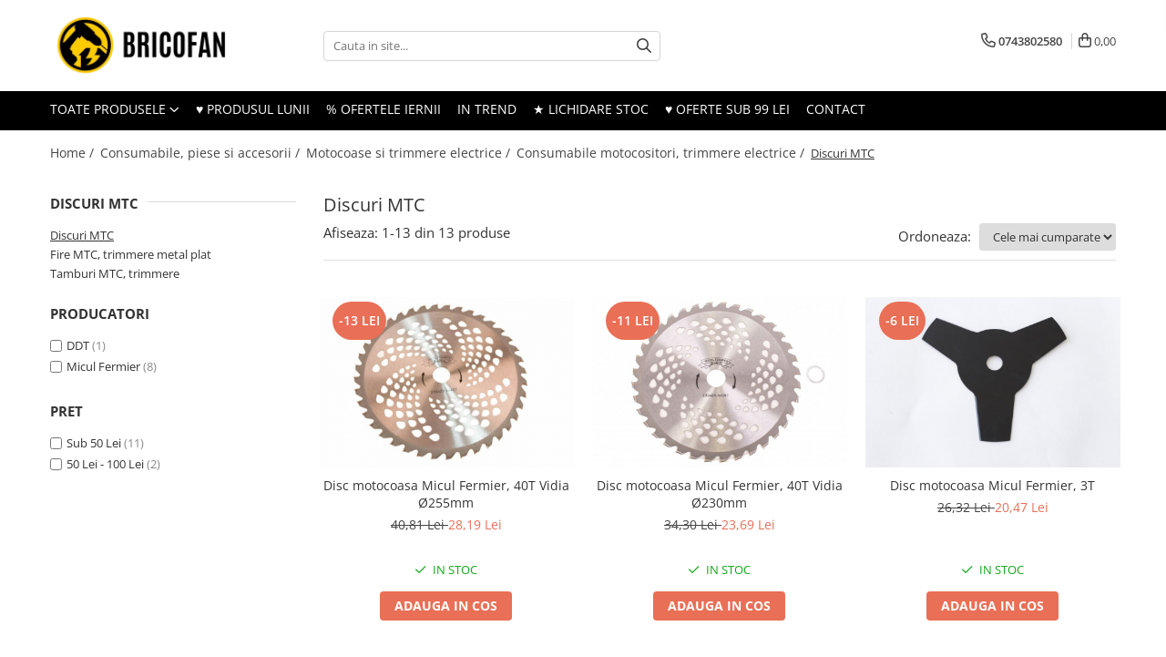

--- FILE ---
content_type: text/html; charset=UTF-8
request_url: https://www.bricofan.ro/discuri-mtc
body_size: 43332
content:
<!DOCTYPE html>

<html lang="ro-ro">

	<head>
		<meta charset="UTF-8">

		<script src="https://gomagcdn.ro/themes/fashion/js/lazysizes.min.js?v=10181343-4.242" async=""></script>

		<script>
			function g_js(callbk){typeof callbk === 'function' ? window.addEventListener("DOMContentLoaded", callbk, false) : false;}
		</script>

					<link rel="icon" sizes="48x48" href="https://gomagcdn.ro/domains2/bricofan.ro/files/favicon/favicon7460.png">
			<link rel="apple-touch-icon" sizes="180x180" href="https://gomagcdn.ro/domains2/bricofan.ro/files/favicon/favicon7460.png">
		
		<style>
			/*body.loading{overflow:hidden;}
			body.loading #wrapper{opacity: 0;visibility: hidden;}
			body #wrapper{opacity: 1;visibility: visible;transition:all .1s ease-out;}*/

			.main-header .main-menu{min-height:43px;}
			.-g-hide{visibility:hidden;opacity:0;}

							.-g-product-box-prp-price{font-weight: 400;display: block;font-size: 11px!important;min-height: 15px;margin: 2px 0 0;}
				.-g-product-box-prp-price-lowest{font-weight: 400;font-size: 11px!important;line-height: 1.2;min-height: 15px;margin: 2px 0 8px;}
				.-g-product-prp-price-lowest{font-weight: 400;font-size: 12px!important;line-height: 1.2;min-height: 15px;margin: 2px 0 10px;}
				.-g-product-prp-price{display: block;height: 22px;font-size:13px!important;color: #333;}
					</style>
		
		<link rel="preconnect" href="https://gomagcdn.ro"><link rel="dns-prefetch" href="https://fonts.googleapis.com" /><link rel="dns-prefetch" href="https://fonts.gstatic.com" /><link rel="dns-prefetch" href="https://connect.facebook.net" /><link rel="dns-prefetch" href="https://www.facebook.com" /><link rel="dns-prefetch" href="https://www.googletagmanager.com" /><link rel="dns-prefetch" href="https://retargeting.newsmanapp.com" />

					<link rel="preload" as="image" href="https://gomagcdn.ro/domains2/bricofan.ro/files/product/large/disc-motocositoare-nr-10-255-cu-vidia-mf-801446.jpg"   >
					<link rel="preload" as="image" href="https://gomagcdn.ro/domains2/bricofan.ro/files/product/large/disc-motocositoare-nr-9-230-cu-vidia-mf-808000.jpg"   >
		
		<link rel="preload" href="https://gomagcdn.ro/themes/fashion/js/plugins.js?v=10181343-4.242" as="script">

		
					<link rel="preload" href="https://www.bricofan.ro/theme/default.js?v=41757671933" as="script">
				
		<link rel="preload" href="https://gomagcdn.ro/themes/fashion/js/dev.js?v=10181343-4.242" as="script">

		
					<link rel="stylesheet" href="https://gomagcdn.ro/themes/fashion/css/main-min.css?v=10181343-4.242-1" data-values='{"blockScripts": "1"}'>
		
					<link rel="stylesheet" href="https://www.bricofan.ro/theme/default.css?v=41757671933">
		
						<link rel="stylesheet" href="https://gomagcdn.ro/themes/fashion/css/dev-style.css?v=10181343-4.242-1">
		
		
		
		<link rel="alternate" hreflang="x-default" href="https://www.bricofan.ro/discuri-mtc">
									<!-- Google tag (gtag.js) -->
<script async src="https://www.googletagmanager.com/gtag/js?id=AW-10993560792"></script>
<script>
  window.dataLayer = window.dataLayer || [];
  function gtag(){dataLayer.push(arguments);}
  gtag('js', new Date());

  gtag('config', 'AW-10993560792');
</script><script>(function(w,d,s,l,i){w[l]=w[l]||[];w[l].push({'gtm.start':
new Date().getTime(),event:'gtm.js'});var f=d.getElementsByTagName(s)[0],
j=d.createElement(s),dl=l!='dataLayer'?'&l='+l:'';j.async=true;j.src=
'https://www.googletagmanager.com/gtm.js?id='+i+dl;f.parentNode.insertBefore(j,f);
})(window,document,'script','dataLayer','GTM-5GCJH4Q');</script>					
		<meta name="expires" content="never">
		<meta name="revisit-after" content="1 days">
					<meta name="author" content="Gomag">
				<title>Discuri MTC - Bricofan.ro | Vezi produsele pe site ✅ Livrare gratuita de la a doua comanda</title>


					<meta name="robots" content="index,follow" />
						
		<meta name="description" content="Alege din catalogul de Discuri MTC produsele pe care bricofan.ro le pune la dispozitie">
		<meta class="viewport" name="viewport" content="width=device-width, initial-scale=1.0, user-scalable=no">
							<meta property="og:description" content="Alege din catalogul de Discuri MTC produsele pe care bricofan.ro le pune la dispozitie"/>
							<meta property="og:image" content="https://www.bricofan.rohttps://gomagcdn.ro/domains2/bricofan.ro/files/company/whatsapp-image-2022-09-21-at-20-27-20-7766919301.jpeg"/>
															<link rel="canonical" href="https://www.bricofan.ro/discuri-mtc" />
			<meta property="og:url" content="https://www.bricofan.ro/discuri-mtc"/>
						
		<meta name="distribution" content="Global">
		<meta name="owner" content="www.bricofan.ro">
		<meta name="publisher" content="www.bricofan.ro">
		<meta name="rating" content="General">
		<meta name="copyright" content="Copyright www.bricofan.ro 2026. All rights reserved">
		<link rel="search" href="https://www.bricofan.ro/opensearch.ro.xml" type="application/opensearchdescription+xml" title="Cautare"/>

		
							<script src="https://gomagcdn.ro/themes/fashion/js/jquery-2.1.4.min.js"></script>
			<script defer src="https://gomagcdn.ro/themes/fashion/js/jquery.autocomplete.js?v=20181023"></script>
			<script src="https://gomagcdn.ro/themes/fashion/js/gomag.config.js?v=10181343-4.242"></script>
			<script src="https://gomagcdn.ro/themes/fashion/js/gomag.js?v=10181343-4.242"></script>
		
													
<script>
	var items = [];
	
			items.push(
			{
				id		:'GF-0085',
				name	:'Disc motocoasa Micul Fermier, 40T Vidia Ø255mm',
				brand	:'Micul Fermier',
				category:'Discuri MTC',
				price	:28.1900,
				google_business_vertical: 'retail'
			}
		);
			items.push(
			{
				id		:'GF-0101',
				name	:'Disc motocoasa Micul Fermier, 40T Vidia Ø230mm',
				brand	:'Micul Fermier',
				category:'Discuri MTC',
				price	:23.6900,
				google_business_vertical: 'retail'
			}
		);
			items.push(
			{
				id		:'GF-0515',
				name	:'Disc motocoasa Micul Fermier, 3T',
				brand	:'',
				category:'Discuri MTC',
				price	:20.4700,
				google_business_vertical: 'retail'
			}
		);
			items.push(
			{
				id		:'GF-0516',
				name	:'Disc motocoasa Micul Fermier, 40T Ø255mm',
				brand	:'Micul Fermier',
				category:'Discuri MTC',
				price	:28.1100,
				google_business_vertical: 'retail'
			}
		);
			items.push(
			{
				id		:'GF-0694',
				name	:'Disc motocoasa Micul Fermier, 8T',
				brand	:'',
				category:'Discuri MTC',
				price	:26.1900,
				google_business_vertical: 'retail'
			}
		);
			items.push(
			{
				id		:'GF-1678',
				name	:'Disc motocoasa Micul Fermier, 6 lame',
				brand	:'Micul Fermier',
				category:'Discuri MTC',
				price	:36.7100,
				google_business_vertical: 'retail'
			}
		);
			items.push(
			{
				id		:'GF-1951',
				name	:'Disc motocoasa Micul Fermier 6&quot; sarma',
				brand	:'',
				category:'Discuri MTC',
				price	:55.7600,
				google_business_vertical: 'retail'
			}
		);
			items.push(
			{
				id		:'GF-1952',
				name	:'Disc motocoasa Micul Fermier 8&quot; sarma',
				brand	:'',
				category:'Discuri MTC',
				price	:67.1400,
				google_business_vertical: 'retail'
			}
		);
			items.push(
			{
				id		:'GF-1953',
				name	:'Disc MTC Inox Zimtat cu 2T 305x1.6x25.4',
				brand	:'Micul Fermier',
				category:'Discuri MTC',
				price	:24.2000,
				google_business_vertical: 'retail'
			}
		);
			items.push(
			{
				id		:'DDT-0048',
				name	:'Disc motocoasa cu vidia 40 T',
				brand	:'DDT',
				category:'Discuri MTC',
				price	:20.9500,
				google_business_vertical: 'retail'
			}
		);
			items.push(
			{
				id		:'GF-0299-2026',
				name	:'Lichidare Disc motocositoare nr. 12/300 cu vidia MF',
				brand	:'Micul Fermier',
				category:'Discuri MTC',
				price	:25.0000,
				google_business_vertical: 'retail'
			}
		);
			items.push(
			{
				id		:'GF-0085-2026',
				name	:'Lichidare Disc motocositoare nr. 10/255 cu vidia MF',
				brand	:'Micul Fermier',
				category:'Discuri MTC',
				price	:16.0000,
				google_business_vertical: 'retail'
			}
		);
			items.push(
			{
				id		:'GF-0101-2026',
				name	:'Lichidare Disc motocositoare nr. 9/230 cu vidia MF',
				brand	:'Micul Fermier',
				category:'Discuri MTC',
				price	:14.0000,
				google_business_vertical: 'retail'
			}
		);
	
	gtag('event', 'view_item_list', {
					item_list_id: '285',
			item_list_name: 'Discuri MTC',
				send_to	: 'AW-10993560792',
		value	: 0,
		items	: [items]
	});
</script><script>	
	$(document).ready(function(){
		
		$(document).on('click', $GomagConfig.cartSummaryItemRemoveButton, function() {
			var productId = $(this).attr("data-product");
			var productSku = $(this).attr("data-productsku");
			var productPrice = $(this).attr("data-productprice");
			var productQty = $(this).attr("data-qty");
			
			gtag('event', 'remove_from_cart', {
					send_to	: 'AW-10993560792',
					value	: parseFloat(productQty) * parseFloat(productPrice),
					items:[{
						id		: productSku,
						quantity: productQty,
						price	: productPrice		 
				}]
			})
			
		})
	
		$(document).on('click', $GomagConfig.checkoutItemRemoveButton, function() {
			
			var itemKey = $(this).attr('id').replace('__checkoutItemRemove','');
			var productId = $(this).data("product");
			var productSku = $(this).attr("productsku");
			var productPrice = $(this).attr("productprice");
			var productQty = $('#quantityToAdd_'+itemKey).val();
			
			gtag('event', 'remove_from_cart', {
				send_to	: 'AW-10993560792',
				value	: parseFloat(productQty) * parseFloat(productPrice),
				items	:[{
					id		: productSku,
					quantity: productQty,
					price	: productPrice
				}]
			})
			
		})
	});		
	
</script>
<!-- Global site tag (gtag.js) - Google Analytics -->
<script async src="https://www.googletagmanager.com/gtag/js?id=G-8R7YPFEX7H"></script>
	<script>
 window.dataLayer = window.dataLayer || [];
  function gtag(){dataLayer.push(arguments);}
    var cookieValue = '';
  var name = 'g_c_consent' + "=";
  var decodedCookie = decodeURIComponent(document.cookie);
  var ca = decodedCookie.split(';');
  for(var i = 0; i <ca.length; i++) {
	var c = ca[i];
	while (c.charAt(0) == ' ') {
	  c = c.substring(1);
	}
	if (c.indexOf(name) == 0) {
	  cookieValue = c.substring(name.length, c.length);
	}
  }



if(cookieValue == ''){
	gtag('consent', 'default', {
	  'ad_storage': 'granted',
	  'ad_user_data': 'granted',
	  'ad_personalization': 'granted',
	  'analytics_storage': 'granted',
	  'personalization_storage': 'granted',
	  'functionality_storage': 'granted',
	  'security_storage': 'granted'
	});
	} else if(cookieValue != '-1'){


			gtag('consent', 'default', {
			'ad_storage': 'granted',
			'ad_user_data': 'granted',
			'ad_personalization': 'granted',
			'analytics_storage': 'granted',
			'personalization_storage': 'granted',
			'functionality_storage': 'granted',
			'security_storage': 'granted'
		});
	} else {
	 gtag('consent', 'default', {
		  'ad_storage': 'denied',
		  'ad_user_data': 'denied',
		  'ad_personalization': 'denied',
		  'analytics_storage': 'denied',
			'personalization_storage': 'denied',
			'functionality_storage': 'denied',
			'security_storage': 'denied'
		});

		 }
</script>
<script>

	
  gtag('js', new Date());

 
$.Gomag.bind('Cookie/Policy/Consent/Denied', function(){
	gtag('consent', 'update', {
		  'ad_storage': 'denied',
		  'ad_user_data': 'denied',
		  'ad_personalization': 'denied',
		  'analytics_storage': 'denied',
			'personalization_storage': 'denied',
			'functionality_storage': 'denied',
			'security_storage': 'denied'
		});
		})
$.Gomag.bind('Cookie/Policy/Consent/Granted', function(){
	gtag('consent', 'update', {
		  'ad_storage': 'granted',
		  'ad_user_data': 'granted',
		  'ad_personalization': 'granted',
		  'analytics_storage': 'granted',
			'personalization_storage': 'granted',
			'functionality_storage': 'granted',
			'security_storage': 'granted'
		});
		})
  gtag('config', 'G-8R7YPFEX7H', {allow_enhanced_conversions: true });
</script>
<script>
	function gaBuildProductVariant(product)
	{
		let _return = '';
		if(product.version != undefined)
		{
			$.each(product.version, function(i, a){
				_return += (_return == '' ? '' : ', ')+a.value;
			})
		}
		return _return;
	}

</script>
<script>
	$.Gomag.bind('Product/Add/To/Cart/After/Listing', function gaProductAddToCartLV4(event, data) {
		if(data.product !== undefined) {
			var gaProduct = false;
			if(typeof(gaProducts) != 'undefined' && gaProducts[data.product.id] != undefined)
			{
				gaProduct = gaProducts[data.product.id];

			}

			if(gaProduct == false)
			{
				gaProduct = {};
				gaProduct.item_id = data.product.id;
				gaProduct.currency = data.product.currency ? (String(data.product.currency).toLowerCase() == 'lei' ? 'RON' : data.product.currency) : 'RON';
				gaProduct.item_name =  data.product.name ;
				gaProduct.item_variant= gaBuildProductVariant(data.product);
				gaProduct.item_brand = data.product.brand;
				gaProduct.item_category = data.product.category;

			}

			gaProduct.price = parseFloat(data.product.price).toFixed(2);
			gaProduct.quantity = data.product.productQuantity;
			gtag("event", "add_to_cart", {
				currency: gaProduct.currency,
				value: parseFloat(gaProduct.price) * parseFloat(gaProduct.quantity),
				items: [
					gaProduct
				]
			});

		}
	})
	$.Gomag.bind('Product/Add/To/Cart/After/Details', function gaProductAddToCartDV4(event, data){

		if(data.product !== undefined){

			var gaProduct = false;
			if(
				typeof(gaProducts) != 'undefined'
				&&
				gaProducts[data.product.id] != undefined
			)
			{
				var gaProduct = gaProducts[data.product.id];
			}

			if(gaProduct == false)
			{
				gaProduct = {};
				gaProduct.item_id = data.product.id;
				gaProduct.currency = data.product.currency ? (String(data.product.currency).toLowerCase() == 'lei' ? 'RON' : data.product.currency) : 'RON';
				gaProduct.item_name =  data.product.name ;
				gaProduct.item_variant= gaBuildProductVariant(data.product);
				gaProduct.item_brand = data.product.brand;
				gaProduct.item_category = data.product.category;

			}

			gaProduct.price = parseFloat(data.product.price).toFixed(2);
			gaProduct.quantity = data.product.productQuantity;


			gtag("event", "add_to_cart", {
			  currency: gaProduct.currency,
			  value: parseFloat(gaProduct.price) * parseFloat(gaProduct.quantity),
			  items: [
				gaProduct
			  ]
			});
        }

	})
	 $.Gomag.bind('Product/Remove/From/Cart', function gaProductRemovedFromCartV4(event, data){
		var envData = $.Gomag.getEnvData();
		var products = envData.products;

		if(data.data.product !== undefined && products[data.data.product] !== undefined){


			var dataProduct = products[data.data.product];


			gaProduct = {};
			gaProduct.item_id = dataProduct.id;

			gaProduct.item_name =   dataProduct.name ;
			gaProduct.currency = dataProduct.currency ? (String(dataProduct.currency).toLowerCase() == 'lei' ? 'RON' : dataProduct.currency) : 'RON';
			gaProduct.item_category = dataProduct.category;
			gaProduct.item_brand = dataProduct.brand;
			gaProduct.price = parseFloat(dataProduct.price).toFixed(2);
			gaProduct.quantity = data.data.quantity;
			gaProduct.item_variant= gaBuildProductVariant(dataProduct);
			gtag("event", "remove_from_cart", {
			  currency: gaProduct.currency,
			  value: parseFloat(gaProduct.price) * parseFloat(gaProduct.quantity),
			  items: [
				gaProduct
			  ]
			});
        }

	});

	 $.Gomag.bind('Cart/Quantity/Update', function gaCartQuantityUpdateV4(event, data){
		var envData = $.Gomag.getEnvData();
		var products = envData.products;
		if(!data.data.finalQuantity || !data.data.initialQuantity)
		{
			return false;
		}
		var dataProduct = products[data.data.product];
		if(dataProduct == undefined)
		{
			return false;
		}

		gaProduct = {};
		gaProduct.item_id = dataProduct.id;
		gaProduct.currency = dataProduct.currency ? (String(dataProduct.currency).toLowerCase() == 'lei' ? 'RON' : dataProduct.currency) : 'RON';
		gaProduct.item_name =  dataProduct.name ;

		gaProduct.item_category = dataProduct.category;
		gaProduct.item_brand = dataProduct.brand;
		gaProduct.price = parseFloat(dataProduct.price).toFixed(2);
		gaProduct.item_variant= gaBuildProductVariant(dataProduct);
		if(parseFloat(data.data.initialQuantity) < parseFloat(data.data.finalQuantity))
		{
			var quantity = parseFloat(data.data.finalQuantity) - parseFloat(data.data.initialQuantity);
			gaProduct.quantity = quantity;

			gtag("event", "add_to_cart", {
			  currency: gaProduct.currency,
			  value: parseFloat(gaProduct.price) * parseFloat(gaProduct.quantity),
			  items: [
				gaProduct
			  ]
			});
		}
		else if(parseFloat(data.data.initialQuantity) > parseFloat(data.data.finalQuantity))
		{
			var quantity = parseFloat(data.data.initialQuantity) - parseFloat(data.data.finalQuantity);
			gaProduct.quantity = quantity;
			gtag("event", "remove_from_cart", {
			  currency: gaProduct.currency,
			  value: parseFloat(gaProduct.price) * parseFloat(gaProduct.quantity),
			  items: [
				gaProduct
			  ]
			});
		}

	});

</script>
<script>
        (function(d, s, i) {
            var f = d.getElementsByTagName(s)[0], j = d.createElement(s);
            j.async = true;
            j.src = "https://t.themarketer.com/t/j/" + i;
            f.parentNode.insertBefore(j, f);
        })(document, "script", "MDZUNFCD");
    </script><script>
function gmsc(name, value)
{
	if(value != undefined && value)
	{
		var expires = new Date();
		expires.setTime(expires.getTime() + parseInt(3600*24*1000*90));
		document.cookie = encodeURIComponent(name) + "=" + encodeURIComponent(value) + '; expires='+ expires.toUTCString() + "; path=/";
	}
}
let gmqs = window.location.search;
let gmup = new URLSearchParams(gmqs);
gmsc('g_sc', gmup.get('shop_campaign'));
gmsc('shop_utm_campaign', gmup.get('utm_campaign'));
gmsc('shop_utm_medium', gmup.get('utm_medium'));
gmsc('shop_utm_source', gmup.get('utm_source'));
</script><!-- Facebook Pixel Code -->
				<script>
				!function(f,b,e,v,n,t,s){if(f.fbq)return;n=f.fbq=function(){n.callMethod?
				n.callMethod.apply(n,arguments):n.queue.push(arguments)};if(!f._fbq)f._fbq=n;
				n.push=n;n.loaded=!0;n.version="2.0";n.queue=[];t=b.createElement(e);t.async=!0;
				t.src=v;s=b.getElementsByTagName(e)[0];s.parentNode.insertBefore(t,s)}(window,
				document,"script","//connect.facebook.net/en_US/fbevents.js");

				fbq("init", "2633221686819707");
				fbq("track", "PageView");</script>
				<!-- End Facebook Pixel Code -->
				<script>
				$.Gomag.bind('User/Ajax/Data/Loaded', function(event, data){
					if(data != undefined && data.data != undefined)
					{
						var eventData = data.data;
						if(eventData.facebookUserData != undefined)
						{
							$('body').append(eventData.facebookUserData);
						}
					}
				})
				</script>
				<meta name="facebook-domain-verification" content="zyo5jjl742gaom64i4mg3uwyegkveq" /><script>
	$.Gomag.bind('Product/Add/To/Cart/After/Listing', function(event, data){
		if(data.product !== undefined){
			gtag('event', 'add_to_cart', {
				send_to	: 'AW-10993560792',
				value	: parseFloat(data.product.productQuantity) * parseFloat(data.product.price),
				items	:[{
					id		: data.product.sku,
					name	: data.product.name,
					brand	: data.product.brand,
					category: data.product.category,
					quantity: data.product.productQuantity,
					price	: data.product.price
				 
			}]
		   })
        }
	})
	$.Gomag.bind('Product/Add/To/Cart/After/Details', function(event, data){
		
		if(data.product !== undefined){
			gtag('event', 'add_to_cart', {
				send_to: 'AW-10993560792',
				value: parseFloat(data.product.productQuantity) * parseFloat(data.product.price),
				items: [{
					id: data.product.sku,
					name		: data.product.name,
					brand		: data.product.brand,
					category	: data.product.category,
					quantity	: data.product.productQuantity,
					price		: data.product.price
				}]	
			})
		}
	})
   
</script>					
		
	</head>

	<body class="" style="">

		<script >
			function _addCss(url, attribute, value, loaded){
				var _s = document.createElement('link');
				_s.rel = 'stylesheet';
				_s.href = url;
				_s.type = 'text/css';
				if(attribute)
				{
					_s.setAttribute(attribute, value)
				}
				if(loaded){
					_s.onload = function(){
						var dom = document.getElementsByTagName('body')[0];
						//dom.classList.remove('loading');
					}
				}
				var _st = document.getElementsByTagName('link')[0];
				_st.parentNode.insertBefore(_s, _st);
			}
			//_addCss('https://fonts.googleapis.com/css2?family=Open+Sans:ital,wght@0,300;0,400;0,600;0,700;1,300;1,400&display=swap');
			_addCss('https://gomagcdn.ro/themes/_fonts/Open-Sans.css');

		</script>
		<script>
				/*setTimeout(
				  function()
				  {
				   document.getElementsByTagName('body')[0].classList.remove('loading');
				  }, 1000);*/
		</script>
									<noscript><iframe src="https://www.googletagmanager.com/ns.html?id=GTM-5GCJH4Q"
height="0" width="0" style="display:none;visibility:hidden"></iframe></noscript>					
					<div id="fb-root"></div>
						<script >
			window.fbAsyncInit = function() {
			FB.init({
			appId : '564396502328026',
			autoLogAppEvents : true,
			xfbml : true,
			version : 'v12.0'
			});
			};
			</script>
			<script async defer crossorigin="anonymous" src="https://connect.facebook.net/ro_RO/sdk.js"></script>
					
		<div id="wrapper">
			<!-- BLOCK:b1dee903890f7ae740ddcaf5717c1b84 start -->
<div id="_cartSummary" class="hide"></div>

<script >
	$(document).ready(function() {

		$(document).on('keypress', '.-g-input-loader', function(){
			$(this).addClass('-g-input-loading');
		})

		$.Gomag.bind('Product/Add/To/Cart/After', function(eventResponse, properties)
		{
									var data = JSON.parse(properties.data);
			$('.q-cart').html(data.quantity);
			if(parseFloat(data.quantity) > 0)
			{
				$('.q-cart').removeClass('hide');
			}
			else
			{
				$('.q-cart').addClass('hide');
			}
			$('.cartPrice').html(data.subtotal + ' ' + data.currency);
			$('.cartProductCount').html(data.quantity);


		})
		$('#_cartSummary').on('updateCart', function(event, cart) {
			var t = $(this);

			$.get('https://www.bricofan.ro/cart-update', {
				cart: cart
			}, function(data) {

				$('.q-cart').html(data.quantity);
				if(parseFloat(data.quantity) > 0)
				{
					$('.q-cart').removeClass('hide');
				}
				else
				{
					$('.q-cart').addClass('hide');
				}
				$('.cartPrice').html(data.subtotal + ' ' + data.currency);
				$('.cartProductCount').html(data.quantity);
			}, 'json');
			window.ga = window.ga || function() {
				(ga.q = ga.q || []).push(arguments)
			};
			ga('send', 'event', 'Buton', 'Click', 'Adauga_Cos');
		});

		if(window.gtag_report_conversion) {
			$(document).on("click", 'li.phone-m', function() {
				var phoneNo = $('li.phone-m').children( "a").attr('href');
				gtag_report_conversion(phoneNo);
			});

		}

	});
</script>



<header class="main-header container-bg clearfix" data-block="headerBlock">
	<div class="discount-tape container-h full -g-hide" id="_gomagHellobar"></div>

		
	<div class="top-head-bg container-h full">

		<div class="top-head container-h">
			<div class="row">
				<div class="col-md-3 col-sm-3 col-xs-5 logo-h">
					
	<a href="https://www.bricofan.ro" id="logo" data-pageId="2">
		<img src="https://gomagcdn.ro/domains2/bricofan.ro/files/company/whatsapp-image-2022-09-21-at-20-27-20-7766919301.jpeg" fetchpriority="high" class="img-responsive" alt="bricolaj, scule si unelte, depozit de unelte, magazin de bricolaj, invertoare, drujbe, redresoare auto" title="bricofan.ro" width="200" height="50" style="width:auto;">
	</a>
				</div>
				<div class="col-md-4 col-sm-4 col-xs-7 main search-form-box">
					
<form name="search-form" class="search-form" action="https://www.bricofan.ro/produse" id="_searchFormMainHeader">

	<input id="_autocompleteSearchMainHeader" name="c" class="input-placeholder -g-input-loader" type="text" placeholder="Cauta in site..." aria-label="Search"  value="">
	<button id="_doSearch" class="search-button" aria-hidden="true">
		<i class="fa fa-search" aria-hidden="true"></i>
	</button>

				<script >
			$(document).ready(function() {

				$('#_autocompleteSearchMainHeader').autocomplete({
					serviceUrl: 'https://www.bricofan.ro/autocomplete',
					minChars: 2,
					deferRequestBy: 700,
					appendTo: '#_searchFormMainHeader',
					width: parseInt($('#_doSearch').offset().left) - parseInt($('#_autocompleteSearchMainHeader').offset().left),
					formatResult: function(suggestion, currentValue) {
						return suggestion.value;
					},
					onSelect: function(suggestion) {
						$(this).val(suggestion.data);
					},
					onSearchComplete: function(suggestion) {
						$(this).removeClass('-g-input-loading');
					}
				});
				$(document).on('click', '#_doSearch', function(e){
					e.preventDefault();
					if($('#_autocompleteSearchMainHeader').val() != '')
					{
						$('#_searchFormMainHeader').submit();
					}
				})
			});
		</script>
	

</form>
				</div>
				<div class="col-md-5 col-sm-5 acount-section">
					
<ul>
	<li class="search-m hide">
		<a href="#" class="-g-no-url" aria-label="Cauta in site..." data-pageId="">
			<i class="fa fa-search search-open" aria-hidden="true"></i>
			<i style="display:none" class="fa fa-times search-close" aria-hidden="true"></i>
		</a>
	</li>
	<li class="-g-user-icon -g-user-icon-empty">
			
	</li>
	
				<li class="contact-header">
			<a href="tel:0743802580" aria-label="Contacteaza-ne" data-pageId="3">
				<i class="fa fa-phone" aria-hidden="true"></i>
								<span>0743802580</span>
			</a>
		</li>
			<li class="wishlist-header hide">
		<a href="https://www.bricofan.ro/wishlist" aria-label="Wishlist" data-pageId="28">
			<span class="-g-wishlist-product-count -g-hide"></span>
			<i class="fa fa-heart-o" aria-hidden="true"></i>
			<span class="">Favorite</span>
		</a>
	</li>
	<li class="cart-header-btn cart">
		<a class="cart-drop _showCartHeader" href="https://www.bricofan.ro/cos-de-cumparaturi" aria-label="Cos de cumparaturi">
			<span class="q-cart hide">0</span>
			<i class="fa fa-shopping-bag" aria-hidden="true"></i>
			<span class="count cartPrice">0,00
				
			</span>
		</a>
					<div class="cart-dd  _cartShow cart-closed"></div>
			</li>

	</ul>

	<script>
		$(document).ready(function() {
			//Cart
							$('.cart').mouseenter(function() {
					$.Gomag.showCartSummary('div._cartShow');
				}).mouseleave(function() {
					$.Gomag.hideCartSummary('div._cartShow');
					$('div._cartShow').removeClass('cart-open');
				});
						$(document).on('click', '.dropdown-toggle', function() {
				window.location = $(this).attr('href');
			})
		})
	</script>

				</div>
			</div>
		</div>
	</div>


<div id="navigation">
	<nav id="main-menu" class="main-menu container-h full clearfix">
		<a href="#" class="menu-trg -g-no-url" title="Produse">
			<span>&nbsp;</span>
		</a>
		
<div class="container-h nav-menu-hh clearfix">

	<!-- BASE MENU -->
	<ul class="
			nav-menu base-menu
			
			
		">

		<li class="all-product-button menu-drop">
			<a class="" href="#mm-2">Toate Produsele <i class="fa fa-angle-down"></i></a>
			<div class="menu-dd">
				

	<ul class="FH">
			
		<li class="ifDrop __GomagMM ">
							<a
					href="https://www.bricofan.ro/scutere"
					class="  "
					rel="  "
					
					title="Scutere si tricicluri"
					data-Gomag=''
					data-block-name="mainMenuD0"
					data-pageId= "80"
					data-block="mainMenuD">
											<span class="list">Scutere si tricicluri</span>
						<i class="fa fa-angle-right"></i>
				</a>

										<ul class="drop-list clearfix w100">
															<li class="image">
																	</li>
																																						<li class="fl">
										<div class="col">
											<p class="title">
												<a
												href="https://www.bricofan.ro/atv"
												class="title    "
												rel="  "
												
												title="Atv"
												data-Gomag=''
												data-block-name="mainMenuD1"
												data-block="mainMenuD"
												data-pageId= "80"
												>
																										Atv
												</a>
											</p>
																						
										</div>
									</li>
																																<li class="fl">
										<div class="col">
											<p class="title">
												<a
												href="https://www.bricofan.ro/cu-permis"
												class="title    "
												rel="  "
												
												title="Cu permis"
												data-Gomag=''
												data-block-name="mainMenuD1"
												data-block="mainMenuD"
												data-pageId= "80"
												>
																										Cu permis
												</a>
											</p>
																						
										</div>
									</li>
																																<li class="fl">
										<div class="col">
											<p class="title">
												<a
												href="https://www.bricofan.ro/fără-permis"
												class="title    "
												rel="  "
												
												title="Fără permis"
												data-Gomag=''
												data-block-name="mainMenuD1"
												data-block="mainMenuD"
												data-pageId= "80"
												>
																										Fără permis
												</a>
											</p>
																						
										</div>
									</li>
																																<li class="fl">
										<div class="col">
											<p class="title">
												<a
												href="https://www.bricofan.ro/masini-electrice"
												class="title    "
												rel="  "
												
												title="Masini electrice"
												data-Gomag=''
												data-block-name="mainMenuD1"
												data-block="mainMenuD"
												data-pageId= "80"
												>
																										Masini electrice
												</a>
											</p>
																						
										</div>
									</li>
																																<li class="fl">
										<div class="col">
											<p class="title">
												<a
												href="https://www.bricofan.ro/motocross"
												class="title    "
												rel="  "
												
												title="Motocross"
												data-Gomag=''
												data-block-name="mainMenuD1"
												data-block="mainMenuD"
												data-pageId= "80"
												>
																										Motocross
												</a>
											</p>
																						
										</div>
									</li>
																																<li class="fl">
										<div class="col">
											<p class="title">
												<a
												href="https://www.bricofan.ro/tricicluri-cargo-fara-permis"
												class="title    "
												rel="  "
												
												title="Tricicluri cargo fara permis"
												data-Gomag=''
												data-block-name="mainMenuD1"
												data-block="mainMenuD"
												data-pageId= "80"
												>
																										Tricicluri cargo fara permis
												</a>
											</p>
																						
										</div>
									</li>
																																<li class="fl">
										<div class="col">
											<p class="title">
												<a
												href="https://www.bricofan.ro/tricicluri-persoane"
												class="title    "
												rel="  "
												
												title="Tricicluri persoane"
												data-Gomag=''
												data-block-name="mainMenuD1"
												data-block="mainMenuD"
												data-pageId= "80"
												>
																										Tricicluri persoane
												</a>
											</p>
																						
										</div>
									</li>
																																<li class="fl">
										<div class="col">
											<p class="title">
												<a
												href="https://www.bricofan.ro/trotinete-electrice"
												class="title    "
												rel="  "
												
												title="Trotinete electrice"
												data-Gomag=''
												data-block-name="mainMenuD1"
												data-block="mainMenuD"
												data-pageId= "80"
												>
																										Trotinete electrice
												</a>
											</p>
																						
										</div>
									</li>
																													</ul>
									
		</li>
		
		<li class="ifDrop __GomagMM ">
							<a
					href="https://www.bricofan.ro/biciclete-si-accesorii"
					class="  "
					rel="  "
					
					title="Biciclete, trotinete, triciclete"
					data-Gomag=''
					data-block-name="mainMenuD0"
					data-pageId= "80"
					data-block="mainMenuD">
											<span class="list">Biciclete, trotinete, triciclete</span>
						<i class="fa fa-angle-right"></i>
				</a>

										<ul class="drop-list clearfix w100">
															<li class="image">
																	</li>
																																						<li class="fl">
										<div class="col">
											<p class="title">
												<a
												href="https://www.bricofan.ro/biciclete-adulti"
												class="title    "
												rel="  "
												
												title="Biciclete adulti"
												data-Gomag=''
												data-block-name="mainMenuD1"
												data-block="mainMenuD"
												data-pageId= "80"
												>
																										Biciclete adulti
												</a>
											</p>
																						
										</div>
									</li>
																																<li class="fl">
										<div class="col">
											<p class="title">
												<a
												href="https://www.bricofan.ro/biciclete-copii-adulti"
												class="title    "
												rel="  "
												
												title="Biciclete copii"
												data-Gomag=''
												data-block-name="mainMenuD1"
												data-block="mainMenuD"
												data-pageId= "80"
												>
																										Biciclete copii
												</a>
											</p>
																						
										</div>
									</li>
																																<li class="fl">
										<div class="col">
											<p class="title">
												<a
												href="https://www.bricofan.ro/biciclete-electrice"
												class="title    "
												rel="  "
												
												title="Biciclete electrice"
												data-Gomag=''
												data-block-name="mainMenuD1"
												data-block="mainMenuD"
												data-pageId= "80"
												>
																										Biciclete electrice
												</a>
											</p>
																						
										</div>
									</li>
																																<li class="fl">
										<div class="col">
											<p class="title">
												<a
												href="https://www.bricofan.ro/echipamente-de-protectie-copii"
												class="title    "
												rel="  "
												
												title="Echipamente De Protectie Copii"
												data-Gomag=''
												data-block-name="mainMenuD1"
												data-block="mainMenuD"
												data-pageId= "80"
												>
																										Echipamente De Protectie Copii
												</a>
											</p>
																						
										</div>
									</li>
																																<li class="fl">
										<div class="col">
											<p class="title">
												<a
												href="https://www.bricofan.ro/triciclete"
												class="title    "
												rel="  "
												
												title="Triciclete"
												data-Gomag=''
												data-block-name="mainMenuD1"
												data-block="mainMenuD"
												data-pageId= "80"
												>
																										Triciclete
												</a>
											</p>
																						
										</div>
									</li>
																																<li class="fl">
										<div class="col">
											<p class="title">
												<a
												href="https://www.bricofan.ro/trotinete"
												class="title    "
												rel="  "
												
												title="Trotinete"
												data-Gomag=''
												data-block-name="mainMenuD1"
												data-block="mainMenuD"
												data-pageId= "80"
												>
																										Trotinete
												</a>
											</p>
																						
										</div>
									</li>
																													</ul>
									
		</li>
		
		<li class="ifDrop __GomagMM ">
							<a
					href="https://www.bricofan.ro/scule-si-unelte-gradinarit"
					class="  "
					rel="  "
					
					title="Gradina"
					data-Gomag=''
					data-block-name="mainMenuD0"
					data-pageId= "80"
					data-block="mainMenuD">
											<span class="list">Gradina</span>
						<i class="fa fa-angle-right"></i>
				</a>

										<ul class="drop-list clearfix w100">
															<li class="image">
																	</li>
																																						<li class="fl">
										<div class="col">
											<p class="title">
												<a
												href="https://www.bricofan.ro/motoburghie-si-accesorii"
												class="title    "
												rel="  "
												
												title="Motoburghie si accesorii"
												data-Gomag=''
												data-block-name="mainMenuD1"
												data-block="mainMenuD"
												data-pageId= "80"
												>
																										Motoburghie si accesorii
												</a>
											</p>
																																															<a
														href="https://www.bricofan.ro/accesorii-motoburghie"
														rel="  "
														
														title="Accesorii motoburghie"
														class="    "
														data-Gomag=''
														data-block-name="mainMenuD2"
														data-block="mainMenuD"
														data-pageId=""
													>
																												<i class="fa fa-angle-right"></i>
														<span>Accesorii motoburghie</span>
													</a>
																									<a
														href="https://www.bricofan.ro/motoburghie"
														rel="  "
														
														title="Motoburghie"
														class="    "
														data-Gomag=''
														data-block-name="mainMenuD2"
														data-block="mainMenuD"
														data-pageId=""
													>
																												<i class="fa fa-angle-right"></i>
														<span>Motoburghie</span>
													</a>
																							
										</div>
									</li>
																																<li class="fl">
										<div class="col">
											<p class="title">
												<a
												href="https://www.bricofan.ro/drujbe-fierastraie-electrice"
												class="title    "
												rel="  "
												
												title="Drujbe, fierastraie electrice"
												data-Gomag=''
												data-block-name="mainMenuD1"
												data-block="mainMenuD"
												data-pageId= "80"
												>
																										Drujbe, fierastraie electrice
												</a>
											</p>
																																															<a
														href="https://www.bricofan.ro/drujbe-82"
														rel="  "
														
														title="Drujbe pe benzina"
														class="    "
														data-Gomag=''
														data-block-name="mainMenuD2"
														data-block="mainMenuD"
														data-pageId=""
													>
																												<i class="fa fa-angle-right"></i>
														<span>Drujbe pe benzina</span>
													</a>
																									<a
														href="https://www.bricofan.ro/drujbe-cu-acumulator"
														rel="  "
														
														title="Drujbe cu acumulator"
														class="    "
														data-Gomag=''
														data-block-name="mainMenuD2"
														data-block="mainMenuD"
														data-pageId=""
													>
																												<i class="fa fa-angle-right"></i>
														<span>Drujbe cu acumulator</span>
													</a>
																									<a
														href="https://www.bricofan.ro/consumabile-drujbe-fierastraie-electrice"
														rel="  "
														
														title="Consumabile drujbe, fierastraie electrice"
														class="    "
														data-Gomag=''
														data-block-name="mainMenuD2"
														data-block="mainMenuD"
														data-pageId=""
													>
																												<i class="fa fa-angle-right"></i>
														<span>Consumabile drujbe, fierastraie electrice</span>
													</a>
																									<a
														href="https://www.bricofan.ro/fierastraie-electrice-cu-lant-207"
														rel="  "
														
														title="Drujbe electrice"
														class="    "
														data-Gomag=''
														data-block-name="mainMenuD2"
														data-block="mainMenuD"
														data-pageId=""
													>
																												<i class="fa fa-angle-right"></i>
														<span>Drujbe electrice</span>
													</a>
																									<a
														href="https://www.bricofan.ro/unelte-electrice-busteni"
														rel="  "
														
														title="Unelte electrice busteni"
														class="    "
														data-Gomag=''
														data-block-name="mainMenuD2"
														data-block="mainMenuD"
														data-pageId=""
													>
																												<i class="fa fa-angle-right"></i>
														<span>Unelte electrice busteni</span>
													</a>
																							
										</div>
									</li>
																																<li class="fl">
										<div class="col">
											<p class="title">
												<a
												href="https://www.bricofan.ro/prelate-si-plase-umbrire"
												class="title    "
												rel="  "
												
												title="Corturi, Prelate si plase de umbrire"
												data-Gomag=''
												data-block-name="mainMenuD1"
												data-block="mainMenuD"
												data-pageId= "80"
												>
																										Corturi, Prelate si plase de umbrire
												</a>
											</p>
																						
										</div>
									</li>
																																<li class="fl">
										<div class="col">
											<p class="title">
												<a
												href="https://www.bricofan.ro/mori-cereale-si-batoze-porumb"
												class="title    "
												rel="  "
												
												title="Mori cereale si batoze porumb"
												data-Gomag=''
												data-block-name="mainMenuD1"
												data-block="mainMenuD"
												data-pageId= "80"
												>
																										Mori cereale si batoze porumb
												</a>
											</p>
																																															<a
														href="https://www.bricofan.ro/batoze"
														rel="  "
														
														title="Batoze - mori desfacat porumb"
														class="    "
														data-Gomag=''
														data-block-name="mainMenuD2"
														data-block="mainMenuD"
														data-pageId=""
													>
																												<i class="fa fa-angle-right"></i>
														<span>Batoze - mori desfacat porumb</span>
													</a>
																									<a
														href="https://www.bricofan.ro/granulatoare"
														rel="  "
														
														title="Granulatoare"
														class="    "
														data-Gomag=''
														data-block-name="mainMenuD2"
														data-block="mainMenuD"
														data-pageId=""
													>
																												<i class="fa fa-angle-right"></i>
														<span>Granulatoare</span>
													</a>
																									<a
														href="https://www.bricofan.ro/mori-pentru-cereale"
														rel="  "
														
														title="Mori pentru cereale"
														class="    "
														data-Gomag=''
														data-block-name="mainMenuD2"
														data-block="mainMenuD"
														data-pageId=""
													>
																												<i class="fa fa-angle-right"></i>
														<span>Mori pentru cereale</span>
													</a>
																									<a
														href="https://www.bricofan.ro/mori-pentru-fructe-si-legume"
														rel="  "
														
														title="Mori pentru fructe si legume"
														class="    "
														data-Gomag=''
														data-block-name="mainMenuD2"
														data-block="mainMenuD"
														data-pageId=""
													>
																												<i class="fa fa-angle-right"></i>
														<span>Mori pentru fructe si legume</span>
													</a>
																									<a
														href="https://www.bricofan.ro/tocatoare-furaje"
														rel="  "
														
														title="Mori pentru furaje"
														class="    "
														data-Gomag=''
														data-block-name="mainMenuD2"
														data-block="mainMenuD"
														data-pageId=""
													>
																												<i class="fa fa-angle-right"></i>
														<span>Mori pentru furaje</span>
													</a>
																									<a
														href="https://www.bricofan.ro/mori-pentru-furaje-si-resturi-vegetale"
														rel="  "
														
														title="Mori pentru furaje si resturi vegetale"
														class="    "
														data-Gomag=''
														data-block-name="mainMenuD2"
														data-block="mainMenuD"
														data-pageId=""
													>
																												<i class="fa fa-angle-right"></i>
														<span>Mori pentru furaje si resturi vegetale</span>
													</a>
																									<a
														href="https://www.bricofan.ro/motoare-granulator"
														rel="  "
														
														title="Motoare granulatoare"
														class="    "
														data-Gomag=''
														data-block-name="mainMenuD2"
														data-block="mainMenuD"
														data-pageId=""
													>
																												<i class="fa fa-angle-right"></i>
														<span>Motoare granulatoare</span>
													</a>
																									<a
														href="https://www.bricofan.ro/piese-si-accesorii-mori"
														rel="  "
														
														title="Piese si accesorii mori"
														class="    "
														data-Gomag=''
														data-block-name="mainMenuD2"
														data-block="mainMenuD"
														data-pageId=""
													>
																												<i class="fa fa-angle-right"></i>
														<span>Piese si accesorii mori</span>
													</a>
																							
										</div>
									</li>
																																<li class="fl">
										<div class="col">
											<p class="title">
												<a
												href="https://www.bricofan.ro/semanatori"
												class="title    "
												rel="  "
												
												title="Semanatori"
												data-Gomag=''
												data-block-name="mainMenuD1"
												data-block="mainMenuD"
												data-pageId= "80"
												>
																										Semanatori
												</a>
											</p>
																						
										</div>
									</li>
																																<li class="fl">
										<div class="col">
											<p class="title">
												<a
												href="https://www.bricofan.ro/tocatoare-furaje-si-crengi"
												class="title    "
												rel="  "
												
												title="Tocatoare furaje si crengi"
												data-Gomag=''
												data-block-name="mainMenuD1"
												data-block="mainMenuD"
												data-pageId= "80"
												>
																										Tocatoare furaje si crengi
												</a>
											</p>
																																															<a
														href="https://www.bricofan.ro/tocatoare-furaje-412"
														rel="  "
														
														title="Tocatoare furaje"
														class="    "
														data-Gomag=''
														data-block-name="mainMenuD2"
														data-block="mainMenuD"
														data-pageId=""
													>
																												<i class="fa fa-angle-right"></i>
														<span>Tocatoare furaje</span>
													</a>
																									<a
														href="https://www.bricofan.ro/tocatoare-furaje-si-crengi-604"
														rel="  "
														
														title="Consumabile si acesorii tocatoare"
														class="    "
														data-Gomag=''
														data-block-name="mainMenuD2"
														data-block="mainMenuD"
														data-pageId=""
													>
																												<i class="fa fa-angle-right"></i>
														<span>Consumabile si acesorii tocatoare</span>
													</a>
																									<a
														href="https://www.bricofan.ro/tocatoare-crengi"
														rel="  "
														
														title="Tocatoare crengi"
														class="    "
														data-Gomag=''
														data-block-name="mainMenuD2"
														data-block="mainMenuD"
														data-pageId=""
													>
																												<i class="fa fa-angle-right"></i>
														<span>Tocatoare crengi</span>
													</a>
																							
										</div>
									</li>
																																<li class="fl">
										<div class="col">
											<p class="title">
												<a
												href="https://www.bricofan.ro/zootehnie"
												class="title    "
												rel="  "
												
												title="Zootehnie"
												data-Gomag=''
												data-block-name="mainMenuD1"
												data-block="mainMenuD"
												data-pageId= "80"
												>
																										Zootehnie
												</a>
											</p>
																																															<a
														href="https://www.bricofan.ro/incubatoare-oparitoare-si-deplumatoare"
														rel="  "
														
														title="Incubatoare, oparitoare si deplumatoare"
														class="    "
														data-Gomag=''
														data-block-name="mainMenuD2"
														data-block="mainMenuD"
														data-pageId=""
													>
																												<i class="fa fa-angle-right"></i>
														<span>Incubatoare, oparitoare si deplumatoare</span>
													</a>
																									<a
														href="https://www.bricofan.ro/echipamente-pentru-animale"
														rel="  "
														
														title="Echipamente pentru animale"
														class="    "
														data-Gomag=''
														data-block-name="mainMenuD2"
														data-block="mainMenuD"
														data-pageId=""
													>
																												<i class="fa fa-angle-right"></i>
														<span>Echipamente pentru animale</span>
													</a>
																									<a
														href="https://www.bricofan.ro/aparate-de-tuns-animale"
														rel="  "
														
														title="Aparate de tuns animale"
														class="    "
														data-Gomag=''
														data-block-name="mainMenuD2"
														data-block="mainMenuD"
														data-pageId=""
													>
																												<i class="fa fa-angle-right"></i>
														<span>Aparate de tuns animale</span>
													</a>
																									<a
														href="https://www.bricofan.ro/piese-si-accesorii-aparate-de-tuns-animale"
														rel="  "
														
														title="Piese si accesorii aparate de tuns animale"
														class="    "
														data-Gomag=''
														data-block-name="mainMenuD2"
														data-block="mainMenuD"
														data-pageId=""
													>
																												<i class="fa fa-angle-right"></i>
														<span>Piese si accesorii aparate de tuns animale</span>
													</a>
																									<a
														href="https://www.bricofan.ro/tarcuri-animale"
														rel="  "
														
														title="Tarcuri animale"
														class="    "
														data-Gomag=''
														data-block-name="mainMenuD2"
														data-block="mainMenuD"
														data-pageId=""
													>
																												<i class="fa fa-angle-right"></i>
														<span>Tarcuri animale</span>
													</a>
																							
										</div>
									</li>
																																<li class="fl">
										<div class="col">
											<p class="title">
												<a
												href="https://www.bricofan.ro/lopeti-zapada"
												class="title    "
												rel="  "
												
												title="Lopeti zapada"
												data-Gomag=''
												data-block-name="mainMenuD1"
												data-block="mainMenuD"
												data-pageId= "80"
												>
																										Lopeti zapada
												</a>
											</p>
																						
										</div>
									</li>
																																<li class="fl">
										<div class="col">
											<p class="title">
												<a
												href="https://www.bricofan.ro/zdrobitoare-si-teascuri-fructe-sau-struguri"
												class="title    "
												rel="  "
												
												title="Zdrobitoare si teascuri"
												data-Gomag=''
												data-block-name="mainMenuD1"
												data-block="mainMenuD"
												data-pageId= "80"
												>
																										Zdrobitoare si teascuri
												</a>
											</p>
																																															<a
														href="https://www.bricofan.ro/teascuri-358"
														rel="  "
														
														title="Teascuri"
														class="    "
														data-Gomag=''
														data-block-name="mainMenuD2"
														data-block="mainMenuD"
														data-pageId=""
													>
																												<i class="fa fa-angle-right"></i>
														<span>Teascuri</span>
													</a>
																									<a
														href="https://www.bricofan.ro/vase-pentru-vinificatie"
														rel="  "
														
														title="Vase pentru Vinificatie"
														class="    "
														data-Gomag=''
														data-block-name="mainMenuD2"
														data-block="mainMenuD"
														data-pageId=""
													>
																												<i class="fa fa-angle-right"></i>
														<span>Vase pentru Vinificatie</span>
													</a>
																									<a
														href="https://www.bricofan.ro/zdrobitoare-electrice"
														rel="  "
														
														title="Zdrobitoare electrice"
														class="    "
														data-Gomag=''
														data-block-name="mainMenuD2"
														data-block="mainMenuD"
														data-pageId=""
													>
																												<i class="fa fa-angle-right"></i>
														<span>Zdrobitoare electrice</span>
													</a>
																									<a
														href="https://www.bricofan.ro/zdrobitoare-electrice-manuale"
														rel="  "
														
														title="Zdrobitoare electrice & manuale"
														class="    "
														data-Gomag=''
														data-block-name="mainMenuD2"
														data-block="mainMenuD"
														data-pageId=""
													>
																												<i class="fa fa-angle-right"></i>
														<span>Zdrobitoare electrice &amp; manuale</span>
													</a>
																									<a
														href="https://www.bricofan.ro/zdrobitoare-manuale"
														rel="  "
														
														title="Zdrobitoare manuale"
														class="    "
														data-Gomag=''
														data-block-name="mainMenuD2"
														data-block="mainMenuD"
														data-pageId=""
													>
																												<i class="fa fa-angle-right"></i>
														<span>Zdrobitoare manuale</span>
													</a>
																							
										</div>
									</li>
																																<li class="fl">
										<div class="col">
											<p class="title">
												<a
												href="https://www.bricofan.ro/masini-de-cusut-si-accesorii"
												class="title    "
												rel="  "
												
												title="Masini de cusut si accesorii"
												data-Gomag=''
												data-block-name="mainMenuD1"
												data-block="mainMenuD"
												data-pageId= "80"
												>
																										Masini de cusut si accesorii
												</a>
											</p>
																						
										</div>
									</li>
																																<li class="fl">
										<div class="col">
											<p class="title">
												<a
												href="https://www.bricofan.ro/articole-antidaunatori-gradina"
												class="title    "
												rel="  "
												
												title="Articole antidaunatori gradina"
												data-Gomag=''
												data-block-name="mainMenuD1"
												data-block="mainMenuD"
												data-pageId= "80"
												>
																										Articole antidaunatori gradina
												</a>
											</p>
																						
										</div>
									</li>
																																<li class="fl">
										<div class="col">
											<p class="title">
												<a
												href="https://www.bricofan.ro/foarfeci-electrice-cu-acumulatori"
												class="title    "
												rel="  "
												
												title="Foarfeci electrice si cu acumulatori"
												data-Gomag=''
												data-block-name="mainMenuD1"
												data-block="mainMenuD"
												data-pageId= "80"
												>
																										Foarfeci electrice si cu acumulatori
												</a>
											</p>
																						
										</div>
									</li>
																																<li class="fl">
										<div class="col">
											<p class="title">
												<a
												href="https://www.bricofan.ro/foarfeci-manuale-de-gradina-si-accesorii"
												class="title    "
												rel="  "
												
												title="Foarfeci manuale de gradina si accesorii"
												data-Gomag=''
												data-block-name="mainMenuD1"
												data-block="mainMenuD"
												data-pageId= "80"
												>
																										Foarfeci manuale de gradina si accesorii
												</a>
											</p>
																						
										</div>
									</li>
																																<li class="fl">
										<div class="col">
											<p class="title">
												<a
												href="https://www.bricofan.ro/folie"
												class="title    "
												rel="  "
												
												title="Folie si plase pt plante"
												data-Gomag=''
												data-block-name="mainMenuD1"
												data-block="mainMenuD"
												data-pageId= "80"
												>
																										Folie si plase pt plante
												</a>
											</p>
																						
										</div>
									</li>
																																<li class="fl">
										<div class="col">
											<p class="title">
												<a
												href="https://www.bricofan.ro/masini-de-maturat-manuale"
												class="title    "
												rel="  "
												
												title="Masini de maturat manuale"
												data-Gomag=''
												data-block-name="mainMenuD1"
												data-block="mainMenuD"
												data-pageId= "80"
												>
																										Masini de maturat manuale
												</a>
											</p>
																						
										</div>
									</li>
																																<li class="fl">
										<div class="col">
											<p class="title">
												<a
												href="https://www.bricofan.ro/motocoase-trimmere"
												class="title    "
												rel="  "
												
												title="Motocoase, Trimmere si Masini de tuns gazon"
												data-Gomag=''
												data-block-name="mainMenuD1"
												data-block="mainMenuD"
												data-pageId= "80"
												>
																										Motocoase, Trimmere si Masini de tuns gazon
												</a>
											</p>
																																															<a
														href="https://www.bricofan.ro/motocositori-cu-motoare-2t-1056"
														rel="  "
														
														title="Motocositori cu motoare 2T"
														class="    "
														data-Gomag=''
														data-block-name="mainMenuD2"
														data-block="mainMenuD"
														data-pageId=""
													>
																												<i class="fa fa-angle-right"></i>
														<span>Motocositori cu motoare 2T</span>
													</a>
																									<a
														href="https://www.bricofan.ro/trimmere-electrice-231"
														rel="  "
														
														title="Trimmere electrice"
														class="    "
														data-Gomag=''
														data-block-name="mainMenuD2"
														data-block="mainMenuD"
														data-pageId=""
													>
																												<i class="fa fa-angle-right"></i>
														<span>Trimmere electrice</span>
													</a>
																									<a
														href="https://www.bricofan.ro/masini-de-tuns-gazon-pe-benzina"
														rel="  "
														
														title="Masini de tuns gazon pe benzina"
														class="    "
														data-Gomag=''
														data-block-name="mainMenuD2"
														data-block="mainMenuD"
														data-pageId=""
													>
																												<i class="fa fa-angle-right"></i>
														<span>Masini de tuns gazon pe benzina</span>
													</a>
																							
										</div>
									</li>
																																<li class="fl">
										<div class="col">
											<p class="title">
												<a
												href="https://www.bricofan.ro/roabe-si-accesorii"
												class="title    "
												rel="  "
												
												title="Roabe & accesorii"
												data-Gomag=''
												data-block-name="mainMenuD1"
												data-block="mainMenuD"
												data-pageId= "80"
												>
																										Roabe &amp; accesorii
												</a>
											</p>
																						
										</div>
									</li>
																																<li class="fl">
										<div class="col">
											<p class="title">
												<a
												href="https://www.bricofan.ro/sere-si-solarii"
												class="title    "
												rel="  "
												
												title="Sere si solarii"
												data-Gomag=''
												data-block-name="mainMenuD1"
												data-block="mainMenuD"
												data-pageId= "80"
												>
																										Sere si solarii
												</a>
											</p>
																						
										</div>
									</li>
																																<li class="fl">
										<div class="col">
											<p class="title">
												<a
												href="https://www.bricofan.ro/suflante-si-aspiratoare-exterior"
												class="title    "
												rel="  "
												
												title="Suflante si aspiratoare exterior"
												data-Gomag=''
												data-block-name="mainMenuD1"
												data-block="mainMenuD"
												data-pageId= "80"
												>
																										Suflante si aspiratoare exterior
												</a>
											</p>
																						
										</div>
									</li>
																																<li class="fl">
										<div class="col">
											<p class="title">
												<a
												href="https://www.bricofan.ro/unelte-altoit"
												class="title    "
												rel="  "
												
												title="Unelte altoit"
												data-Gomag=''
												data-block-name="mainMenuD1"
												data-block="mainMenuD"
												data-pageId= "80"
												>
																										Unelte altoit
												</a>
											</p>
																						
										</div>
									</li>
																																<li class="fl">
										<div class="col">
											<p class="title">
												<a
												href="https://www.bricofan.ro/unelte-manuale-de-gradina"
												class="title    "
												rel="  "
												
												title="Unelte manuale de gradina -"
												data-Gomag=''
												data-block-name="mainMenuD1"
												data-block="mainMenuD"
												data-pageId= "80"
												>
																										Unelte manuale de gradina -
												</a>
											</p>
																																															<a
														href="https://www.bricofan.ro/stropitori"
														rel="  "
														
														title="Stropitori"
														class="    "
														data-Gomag=''
														data-block-name="mainMenuD2"
														data-block="mainMenuD"
														data-pageId=""
													>
																												<i class="fa fa-angle-right"></i>
														<span>Stropitori</span>
													</a>
																							
										</div>
									</li>
																													</ul>
									
		</li>
		
		<li class="ifDrop __GomagMM ">
							<a
					href="https://www.bricofan.ro/pentru-casa-si-camping"
					class="  "
					rel="  "
					
					title="Pentru Casa si Camping"
					data-Gomag=''
					data-block-name="mainMenuD0"
					data-pageId= "80"
					data-block="mainMenuD">
											<span class="list">Pentru Casa si Camping</span>
						<i class="fa fa-angle-right"></i>
				</a>

										<ul class="drop-list clearfix w100">
															<li class="image">
																	</li>
																																						<li class="fl">
										<div class="col">
											<p class="title">
												<a
												href="https://www.bricofan.ro/curatenie-si-menaj"
												class="title    "
												rel="  "
												
												title="Curatenie si menaj"
												data-Gomag=''
												data-block-name="mainMenuD1"
												data-block="mainMenuD"
												data-pageId= "80"
												>
																										Curatenie si menaj
												</a>
											</p>
																																															<a
														href="https://www.bricofan.ro/accesorii-ingrijire-casa"
														rel="  "
														
														title="Accesorii ingrijire casa"
														class="    "
														data-Gomag=''
														data-block-name="mainMenuD2"
														data-block="mainMenuD"
														data-pageId=""
													>
																												<i class="fa fa-angle-right"></i>
														<span>Accesorii ingrijire casa</span>
													</a>
																									<a
														href="https://www.bricofan.ro/accesorii-maturi-mopuri-si-galeti"
														rel="  "
														
														title="Accesorii maturi, mopuri si galeti"
														class="    "
														data-Gomag=''
														data-block-name="mainMenuD2"
														data-block="mainMenuD"
														data-pageId=""
													>
																												<i class="fa fa-angle-right"></i>
														<span>Accesorii maturi, mopuri si galeti</span>
													</a>
																									<a
														href="https://www.bricofan.ro/aparate-de-calcat"
														rel="  "
														
														title="Aparate de calcat"
														class="    "
														data-Gomag=''
														data-block-name="mainMenuD2"
														data-block="mainMenuD"
														data-pageId=""
													>
																												<i class="fa fa-angle-right"></i>
														<span>Aparate de calcat</span>
													</a>
																									<a
														href="https://www.bricofan.ro/aspiratoare-electrice"
														rel="  "
														
														title="Aspiratoare electrice"
														class="    "
														data-Gomag=''
														data-block-name="mainMenuD2"
														data-block="mainMenuD"
														data-pageId=""
													>
																												<i class="fa fa-angle-right"></i>
														<span>Aspiratoare electrice</span>
													</a>
																									<a
														href="https://www.bricofan.ro/cutii-depozitare-diverse"
														rel="  "
														
														title="Cutii depozitare diverse"
														class="    "
														data-Gomag=''
														data-block-name="mainMenuD2"
														data-block="mainMenuD"
														data-pageId=""
													>
																												<i class="fa fa-angle-right"></i>
														<span>Cutii depozitare diverse</span>
													</a>
																									<a
														href="https://www.bricofan.ro/cutii-depozitare-medicamente"
														rel="  "
														
														title="Cutii depozitare medicamente"
														class="    "
														data-Gomag=''
														data-block-name="mainMenuD2"
														data-block="mainMenuD"
														data-pageId=""
													>
																												<i class="fa fa-angle-right"></i>
														<span>Cutii depozitare medicamente</span>
													</a>
																									<a
														href="https://www.bricofan.ro/cutii-pentru-chei"
														rel="  "
														
														title="Cutii pentru chei"
														class="    "
														data-Gomag=''
														data-block-name="mainMenuD2"
														data-block="mainMenuD"
														data-pageId=""
													>
																												<i class="fa fa-angle-right"></i>
														<span>Cutii pentru chei</span>
													</a>
																									<a
														href="https://www.bricofan.ro/dulapuri-si-rafturi-de-depozitare"
														rel="  "
														
														title="Dulapuri si rafturi de depozitare"
														class="    "
														data-Gomag=''
														data-block-name="mainMenuD2"
														data-block="mainMenuD"
														data-pageId=""
													>
																												<i class="fa fa-angle-right"></i>
														<span>Dulapuri si rafturi de depozitare</span>
													</a>
																									<a
														href="https://www.bricofan.ro/maturi-perii-mopuri-si-galeti"
														rel="  "
														
														title="Maturi, mopuri si galeti"
														class="    "
														data-Gomag=''
														data-block-name="mainMenuD2"
														data-block="mainMenuD"
														data-pageId=""
													>
																												<i class="fa fa-angle-right"></i>
														<span>Maturi, mopuri si galeti</span>
													</a>
																									<a
														href="https://www.bricofan.ro/organizatoare-imbracaminte-si-incaltaminte"
														rel="  "
														
														title="Organizatoare imbracaminte si incaltaminte"
														class="    "
														data-Gomag=''
														data-block-name="mainMenuD2"
														data-block="mainMenuD"
														data-pageId=""
													>
																												<i class="fa fa-angle-right"></i>
														<span>Organizatoare imbracaminte si incaltaminte</span>
													</a>
																									<a
														href="https://www.bricofan.ro/perii-de-curatare"
														rel="  "
														
														title="Perii de curatare"
														class="    "
														data-Gomag=''
														data-block-name="mainMenuD2"
														data-block="mainMenuD"
														data-pageId=""
													>
																												<i class="fa fa-angle-right"></i>
														<span>Perii de curatare</span>
													</a>
																									<a
														href="https://www.bricofan.ro/perii-si-aparate-scame"
														rel="  "
														
														title="Perii si aparate scame"
														class="    "
														data-Gomag=''
														data-block-name="mainMenuD2"
														data-block="mainMenuD"
														data-pageId=""
													>
																												<i class="fa fa-angle-right"></i>
														<span>Perii si aparate scame</span>
													</a>
																									<a
														href="https://www.bricofan.ro/stergatoare-geam"
														rel="  "
														
														title="Stergatoare geam"
														class="    "
														data-Gomag=''
														data-block-name="mainMenuD2"
														data-block="mainMenuD"
														data-pageId=""
													>
																												<i class="fa fa-angle-right"></i>
														<span>Stergatoare geam</span>
													</a>
																									<a
														href="https://www.bricofan.ro/umerase-pentru-haine-si-suporturi"
														rel="  "
														
														title="Umerase pentru haine si suporturi"
														class="    "
														data-Gomag=''
														data-block-name="mainMenuD2"
														data-block="mainMenuD"
														data-pageId=""
													>
																												<i class="fa fa-angle-right"></i>
														<span>Umerase pentru haine si suporturi</span>
													</a>
																									<a
														href="https://www.bricofan.ro/uscatoare-si-standere-haine"
														rel="  "
														
														title="Uscatoare si standere haine"
														class="    "
														data-Gomag=''
														data-block-name="mainMenuD2"
														data-block="mainMenuD"
														data-pageId=""
													>
																												<i class="fa fa-angle-right"></i>
														<span>Uscatoare si standere haine</span>
													</a>
																							
										</div>
									</li>
																																<li class="fl">
										<div class="col">
											<p class="title">
												<a
												href="https://www.bricofan.ro/instalatii-decoratiuni-craciun"
												class="title    "
												rel="  "
												
												title="Decoratiuni, ornamente si articole Craciun"
												data-Gomag=''
												data-block-name="mainMenuD1"
												data-block="mainMenuD"
												data-pageId= "80"
												>
																										Decoratiuni, ornamente si articole Craciun
												</a>
											</p>
																																															<a
														href="https://www.bricofan.ro/accesorii-si-componente-craciun"
														rel="  "
														
														title="Accesorii si componente craciun"
														class="    "
														data-Gomag=''
														data-block-name="mainMenuD2"
														data-block="mainMenuD"
														data-pageId=""
													>
																												<i class="fa fa-angle-right"></i>
														<span>Accesorii si componente craciun</span>
													</a>
																									<a
														href="https://www.bricofan.ro/ghirlande"
														rel="  "
														
														title="Beteala si ghirlande Craciun"
														class="    "
														data-Gomag=''
														data-block-name="mainMenuD2"
														data-block="mainMenuD"
														data-pageId=""
													>
																												<i class="fa fa-angle-right"></i>
														<span>Beteala si ghirlande Craciun</span>
													</a>
																									<a
														href="https://www.bricofan.ro/brazi-si-copacei-decorativi"
														rel="  "
														
														title="Brazi de Craciun"
														class="    "
														data-Gomag=''
														data-block-name="mainMenuD2"
														data-block="mainMenuD"
														data-pageId=""
													>
																												<i class="fa fa-angle-right"></i>
														<span>Brazi de Craciun</span>
													</a>
																									<a
														href="https://www.bricofan.ro/costume-craciun"
														rel="  "
														
														title="Costume Craciun"
														class="    "
														data-Gomag=''
														data-block-name="mainMenuD2"
														data-block="mainMenuD"
														data-pageId=""
													>
																												<i class="fa fa-angle-right"></i>
														<span>Costume Craciun</span>
													</a>
																									<a
														href="https://www.bricofan.ro/decoratiuni-luminoase-exterioare-733"
														rel="  "
														
														title="Decoratiuni luminoase exterioare & interioare"
														class="    "
														data-Gomag=''
														data-block-name="mainMenuD2"
														data-block="mainMenuD"
														data-pageId=""
													>
																												<i class="fa fa-angle-right"></i>
														<span>Decoratiuni luminoase exterioare &amp; interioare</span>
													</a>
																									<a
														href="https://www.bricofan.ro/figurine-muzicale"
														rel="  "
														
														title="Figurine muzicale"
														class="    "
														data-Gomag=''
														data-block-name="mainMenuD2"
														data-block="mainMenuD"
														data-pageId=""
													>
																												<i class="fa fa-angle-right"></i>
														<span>Figurine muzicale</span>
													</a>
																									<a
														href="https://www.bricofan.ro/decoratiuni-luminoase-exterioare"
														rel="  "
														
														title="Figurine si decoratiuni Craciun"
														class="    "
														data-Gomag=''
														data-block-name="mainMenuD2"
														data-block="mainMenuD"
														data-pageId=""
													>
																												<i class="fa fa-angle-right"></i>
														<span>Figurine si decoratiuni Craciun</span>
													</a>
																									<a
														href="https://www.bricofan.ro/furtun-tub-rola-craciun"
														rel="  "
														
														title="Furtun - Tub - rola craciun"
														class="    "
														data-Gomag=''
														data-block-name="mainMenuD2"
														data-block="mainMenuD"
														data-pageId=""
													>
																												<i class="fa fa-angle-right"></i>
														<span>Furtun - Tub - rola craciun</span>
													</a>
																									<a
														href="https://www.bricofan.ro/instalatii-craciun-220v"
														rel="  "
														
														title="Instalatii Craciun 220V"
														class="    "
														data-Gomag=''
														data-block-name="mainMenuD2"
														data-block="mainMenuD"
														data-pageId=""
													>
																												<i class="fa fa-angle-right"></i>
														<span>Instalatii Craciun 220V</span>
													</a>
																									<a
														href="https://www.bricofan.ro/instalatii-cu-baterii"
														rel="  "
														
														title="Instalatii cu baterii"
														class="    "
														data-Gomag=''
														data-block-name="mainMenuD2"
														data-block="mainMenuD"
														data-pageId=""
													>
																												<i class="fa fa-angle-right"></i>
														<span>Instalatii cu baterii</span>
													</a>
																									<a
														href="https://www.bricofan.ro/instalatii-de-craciun"
														rel="  "
														
														title="Instalatii de Craciun"
														class="    "
														data-Gomag=''
														data-block-name="mainMenuD2"
														data-block="mainMenuD"
														data-pageId=""
													>
																												<i class="fa fa-angle-right"></i>
														<span>Instalatii de Craciun</span>
													</a>
																									<a
														href="https://www.bricofan.ro/instalatii-liniare-si-role-de-furtun-luminos"
														rel="  "
														
														title="Instalatii liniare si role de furtun luminos"
														class="    "
														data-Gomag=''
														data-block-name="mainMenuD2"
														data-block="mainMenuD"
														data-pageId=""
													>
																												<i class="fa fa-angle-right"></i>
														<span>Instalatii liniare si role de furtun luminos</span>
													</a>
																									<a
														href="https://www.bricofan.ro/instalatii-liniare-sir"
														rel="  "
														
														title="Instalatii liniare/sir"
														class="    "
														data-Gomag=''
														data-block-name="mainMenuD2"
														data-block="mainMenuD"
														data-pageId=""
													>
																												<i class="fa fa-angle-right"></i>
														<span>Instalatii liniare/sir</span>
													</a>
																									<a
														href="https://www.bricofan.ro/instalatii-perdea"
														rel="  "
														
														title="Instalatii perdea"
														class="    "
														data-Gomag=''
														data-block-name="mainMenuD2"
														data-block="mainMenuD"
														data-pageId=""
													>
																												<i class="fa fa-angle-right"></i>
														<span>Instalatii perdea</span>
													</a>
																									<a
														href="https://www.bricofan.ro/instalatii-plasa"
														rel="  "
														
														title="Instalatii plasa"
														class="    "
														data-Gomag=''
														data-block-name="mainMenuD2"
														data-block="mainMenuD"
														data-pageId=""
													>
																												<i class="fa fa-angle-right"></i>
														<span>Instalatii plasa</span>
													</a>
																									<a
														href="https://www.bricofan.ro/instalatii-solare"
														rel="  "
														
														title="Instalatii Solare"
														class="    "
														data-Gomag=''
														data-block-name="mainMenuD2"
														data-block="mainMenuD"
														data-pageId=""
													>
																												<i class="fa fa-angle-right"></i>
														<span>Instalatii Solare</span>
													</a>
																									<a
														href="https://www.bricofan.ro/instalatii-turturi-franjuri"
														rel="  "
														
														title="Instalatii turturi-franjuri"
														class="    "
														data-Gomag=''
														data-block-name="mainMenuD2"
														data-block="mainMenuD"
														data-pageId=""
													>
																												<i class="fa fa-angle-right"></i>
														<span>Instalatii turturi-franjuri</span>
													</a>
																									<a
														href="https://www.bricofan.ro/liniare-220v"
														rel="  "
														
														title="Liniare 220V"
														class="    "
														data-Gomag=''
														data-block-name="mainMenuD2"
														data-block="mainMenuD"
														data-pageId=""
													>
																												<i class="fa fa-angle-right"></i>
														<span>Liniare 220V</span>
													</a>
																									<a
														href="https://www.bricofan.ro/perdea-220v"
														rel="  "
														
														title="Perdea 220V"
														class="    "
														data-Gomag=''
														data-block-name="mainMenuD2"
														data-block="mainMenuD"
														data-pageId=""
													>
																												<i class="fa fa-angle-right"></i>
														<span>Perdea 220V</span>
													</a>
																									<a
														href="https://www.bricofan.ro/plasa-220v"
														rel="  "
														
														title="Plasa 220V"
														class="    "
														data-Gomag=''
														data-block-name="mainMenuD2"
														data-block="mainMenuD"
														data-pageId=""
													>
																												<i class="fa fa-angle-right"></i>
														<span>Plasa 220V</span>
													</a>
																									<a
														href="https://www.bricofan.ro/turturi-franjuri-220v"
														rel="  "
														
														title="Turturi/Franjuri 220V"
														class="    "
														data-Gomag=''
														data-block-name="mainMenuD2"
														data-block="mainMenuD"
														data-pageId=""
													>
																												<i class="fa fa-angle-right"></i>
														<span>Turturi/Franjuri 220V</span>
													</a>
																							
										</div>
									</li>
																																<li class="fl">
										<div class="col">
											<p class="title">
												<a
												href="https://www.bricofan.ro/cantarire"
												class="title    "
												rel="  "
												
												title="Cantarire"
												data-Gomag=''
												data-block-name="mainMenuD1"
												data-block="mainMenuD"
												data-pageId= "80"
												>
																										Cantarire
												</a>
											</p>
																																															<a
														href="https://www.bricofan.ro/cantarire-274"
														rel="  "
														
														title="Cantare comerciale"
														class="    "
														data-Gomag=''
														data-block-name="mainMenuD2"
														data-block="mainMenuD"
														data-pageId=""
													>
																												<i class="fa fa-angle-right"></i>
														<span>Cantare comerciale</span>
													</a>
																									<a
														href="https://www.bricofan.ro/cantare-corporale"
														rel="  "
														
														title="Cantare Corporale"
														class="    "
														data-Gomag=''
														data-block-name="mainMenuD2"
														data-block="mainMenuD"
														data-pageId=""
													>
																												<i class="fa fa-angle-right"></i>
														<span>Cantare Corporale</span>
													</a>
																							
										</div>
									</li>
																																<li class="fl">
										<div class="col">
											<p class="title">
												<a
												href="https://www.bricofan.ro/kituri-de-siguranta-si-supravietuire"
												class="title    "
												rel="  "
												
												title="Kituri de siguranta si supravietuire"
												data-Gomag=''
												data-block-name="mainMenuD1"
												data-block="mainMenuD"
												data-pageId= "80"
												>
																										Kituri de siguranta si supravietuire
												</a>
											</p>
																																															<a
														href="https://www.bricofan.ro/kit-uri-siguranta-auto"
														rel="  "
														
														title="Kit-uri siguranta auto"
														class="    "
														data-Gomag=''
														data-block-name="mainMenuD2"
														data-block="mainMenuD"
														data-pageId=""
													>
																												<i class="fa fa-angle-right"></i>
														<span>Kit-uri siguranta auto</span>
													</a>
																									<a
														href="https://www.bricofan.ro/kit-uri-supravietuire-si-accesorii-camping"
														rel="  "
														
														title="Kit-uri Supravietuire si Accesorii Camping"
														class="    "
														data-Gomag=''
														data-block-name="mainMenuD2"
														data-block="mainMenuD"
														data-pageId=""
													>
																												<i class="fa fa-angle-right"></i>
														<span>Kit-uri Supravietuire si Accesorii Camping</span>
													</a>
																							
										</div>
									</li>
																																<li class="fl">
										<div class="col">
											<p class="title">
												<a
												href="https://www.bricofan.ro/aparatele-de-spalat-cu-presiune-si-accesorii-134"
												class="title    "
												rel="  "
												
												title="Aparate de spalat cu presiune si accesorii"
												data-Gomag=''
												data-block-name="mainMenuD1"
												data-block="mainMenuD"
												data-pageId= "80"
												>
																										Aparate de spalat cu presiune si accesorii
												</a>
											</p>
																																															<a
														href="https://www.bricofan.ro/accesorii-aparatele-de-spalat-cu-presiune"
														rel="  "
														
														title="Accesorii aparatele de spalat cu presiune"
														class="    "
														data-Gomag=''
														data-block-name="mainMenuD2"
														data-block="mainMenuD"
														data-pageId=""
													>
																												<i class="fa fa-angle-right"></i>
														<span>Accesorii aparatele de spalat cu presiune</span>
													</a>
																									<a
														href="https://www.bricofan.ro/aparatele-de-spalat-cu-presiune"
														rel="  "
														
														title="Aparate de spalat cu presiune"
														class="    "
														data-Gomag=''
														data-block-name="mainMenuD2"
														data-block="mainMenuD"
														data-pageId=""
													>
																												<i class="fa fa-angle-right"></i>
														<span>Aparate de spalat cu presiune</span>
													</a>
																							
										</div>
									</li>
																																<li class="fl">
										<div class="col">
											<p class="title">
												<a
												href="https://www.bricofan.ro/echipamente-de-incalzire"
												class="title    "
												rel="  "
												
												title="Climatizare si echipamente de incalzire"
												data-Gomag=''
												data-block-name="mainMenuD1"
												data-block="mainMenuD"
												data-pageId= "80"
												>
																										Climatizare si echipamente de incalzire
												</a>
											</p>
																																															<a
														href="https://www.bricofan.ro/aere-conditionate"
														rel="  "
														
														title="Aere conditionate"
														class="    "
														data-Gomag=''
														data-block-name="mainMenuD2"
														data-block="mainMenuD"
														data-pageId=""
													>
																												<i class="fa fa-angle-right"></i>
														<span>Aere conditionate</span>
													</a>
																									<a
														href="https://www.bricofan.ro/echipamente-de-incalzire-213"
														rel="  "
														
														title="Echipamente pt incalzire"
														class="    "
														data-Gomag=''
														data-block-name="mainMenuD2"
														data-block="mainMenuD"
														data-pageId=""
													>
																												<i class="fa fa-angle-right"></i>
														<span>Echipamente pt incalzire</span>
													</a>
																									<a
														href="https://www.bricofan.ro/echipamente-termice"
														rel="  "
														
														title="Panouri solare"
														class="    "
														data-Gomag=''
														data-block-name="mainMenuD2"
														data-block="mainMenuD"
														data-pageId=""
													>
																												<i class="fa fa-angle-right"></i>
														<span>Panouri solare</span>
													</a>
																									<a
														href="https://www.bricofan.ro/paturi-electrice-cu-incalzire"
														rel="  "
														
														title="Paturi electrice cu incalzire"
														class="    "
														data-Gomag=''
														data-block-name="mainMenuD2"
														data-block="mainMenuD"
														data-pageId=""
													>
																												<i class="fa fa-angle-right"></i>
														<span>Paturi electrice cu incalzire</span>
													</a>
																									<a
														href="https://www.bricofan.ro/radiatoare-si-seminee-electrice"
														rel="  "
														
														title="Radiatoare, calorifere si seminee electrice"
														class="    "
														data-Gomag=''
														data-block-name="mainMenuD2"
														data-block="mainMenuD"
														data-pageId=""
													>
																												<i class="fa fa-angle-right"></i>
														<span>Radiatoare, calorifere si seminee electrice</span>
													</a>
																									<a
														href="https://www.bricofan.ro/sobe-pe-lemne"
														rel="  "
														
														title="Sobe pe lemne"
														class="    "
														data-Gomag=''
														data-block-name="mainMenuD2"
														data-block="mainMenuD"
														data-pageId=""
													>
																												<i class="fa fa-angle-right"></i>
														<span>Sobe pe lemne</span>
													</a>
																									<a
														href="https://www.bricofan.ro/umidificatoare"
														rel="  "
														
														title="Umidificatoare"
														class="    "
														data-Gomag=''
														data-block-name="mainMenuD2"
														data-block="mainMenuD"
														data-pageId=""
													>
																												<i class="fa fa-angle-right"></i>
														<span>Umidificatoare</span>
													</a>
																									<a
														href="https://www.bricofan.ro/ventilatoare"
														rel="  "
														
														title="Ventilatoare"
														class="    "
														data-Gomag=''
														data-block-name="mainMenuD2"
														data-block="mainMenuD"
														data-pageId=""
													>
																												<i class="fa fa-angle-right"></i>
														<span>Ventilatoare</span>
													</a>
																							
										</div>
									</li>
																																<li class="fl">
										<div class="col">
											<p class="title">
												<a
												href="https://www.bricofan.ro/iluminat-electrice"
												class="title    "
												rel="  "
												
												title="Iluminat & electrice"
												data-Gomag=''
												data-block-name="mainMenuD1"
												data-block="mainMenuD"
												data-pageId= "80"
												>
																										Iluminat &amp; electrice
												</a>
											</p>
																																															<a
														href="https://www.bricofan.ro/electrice"
														rel="  "
														
														title="Prelungitoare & cabluri electrice"
														class="    "
														data-Gomag=''
														data-block-name="mainMenuD2"
														data-block="mainMenuD"
														data-pageId=""
													>
																												<i class="fa fa-angle-right"></i>
														<span>Prelungitoare &amp; cabluri electrice</span>
													</a>
																									<a
														href="https://www.bricofan.ro/becuri"
														rel="  "
														
														title="Becuri"
														class="    "
														data-Gomag=''
														data-block-name="mainMenuD2"
														data-block="mainMenuD"
														data-pageId=""
													>
																												<i class="fa fa-angle-right"></i>
														<span>Becuri</span>
													</a>
																									<a
														href="https://www.bricofan.ro/coliere-plastic"
														rel="  "
														
														title="Coliere plastic"
														class="    "
														data-Gomag=''
														data-block-name="mainMenuD2"
														data-block="mainMenuD"
														data-pageId=""
													>
																												<i class="fa fa-angle-right"></i>
														<span>Coliere plastic</span>
													</a>
																									<a
														href="https://www.bricofan.ro/conectori"
														rel="  "
														
														title="Conectori/doze"
														class="    "
														data-Gomag=''
														data-block-name="mainMenuD2"
														data-block="mainMenuD"
														data-pageId=""
													>
																												<i class="fa fa-angle-right"></i>
														<span>Conectori/doze</span>
													</a>
																									<a
														href="https://www.bricofan.ro/corpuri-de-iluminat"
														rel="  "
														
														title="Corpuri de iluminat"
														class="    "
														data-Gomag=''
														data-block-name="mainMenuD2"
														data-block="mainMenuD"
														data-pageId=""
													>
																												<i class="fa fa-angle-right"></i>
														<span>Corpuri de iluminat</span>
													</a>
																									<a
														href="https://www.bricofan.ro/lampi-solare"
														rel="  "
														
														title="Lampi solare"
														class="    "
														data-Gomag=''
														data-block-name="mainMenuD2"
														data-block="mainMenuD"
														data-pageId=""
													>
																												<i class="fa fa-angle-right"></i>
														<span>Lampi solare</span>
													</a>
																									<a
														href="https://www.bricofan.ro/lanterne"
														rel="  "
														
														title="Lanterne"
														class="    "
														data-Gomag=''
														data-block-name="mainMenuD2"
														data-block="mainMenuD"
														data-pageId=""
													>
																												<i class="fa fa-angle-right"></i>
														<span>Lanterne</span>
													</a>
																									<a
														href="https://www.bricofan.ro/lumina-de-crestere-pentru-plante"
														rel="  "
														
														title="Lumina de crestere pentru plante"
														class="    "
														data-Gomag=''
														data-block-name="mainMenuD2"
														data-block="mainMenuD"
														data-pageId=""
													>
																												<i class="fa fa-angle-right"></i>
														<span>Lumina de crestere pentru plante</span>
													</a>
																									<a
														href="https://www.bricofan.ro/proiectoare"
														rel="  "
														
														title="Proiectoare & lampi de lucru"
														class="    "
														data-Gomag=''
														data-block-name="mainMenuD2"
														data-block="mainMenuD"
														data-pageId=""
													>
																												<i class="fa fa-angle-right"></i>
														<span>Proiectoare &amp; lampi de lucru</span>
													</a>
																									<a
														href="https://www.bricofan.ro/veioze-si-lampi"
														rel="  "
														
														title="Veioze si Lampi"
														class="    "
														data-Gomag=''
														data-block-name="mainMenuD2"
														data-block="mainMenuD"
														data-pageId=""
													>
																												<i class="fa fa-angle-right"></i>
														<span>Veioze si Lampi</span>
													</a>
																							
										</div>
									</li>
																																<li class="fl">
										<div class="col">
											<p class="title">
												<a
												href="https://www.bricofan.ro/instalatii-sanitare"
												class="title    "
												rel="  "
												
												title="Instalatii sanitare"
												data-Gomag=''
												data-block-name="mainMenuD1"
												data-block="mainMenuD"
												data-pageId= "80"
												>
																										Instalatii sanitare
												</a>
											</p>
																																															<a
														href="https://www.bricofan.ro/articole-si-accesorii-pentru-baie"
														rel="  "
														
														title="Articole si accesorii pentru baie"
														class="    "
														data-Gomag=''
														data-block-name="mainMenuD2"
														data-block="mainMenuD"
														data-pageId=""
													>
																												<i class="fa fa-angle-right"></i>
														<span>Articole si accesorii pentru baie</span>
													</a>
																									<a
														href="https://www.bricofan.ro/baie"
														rel="  "
														
														title="Baterii baie"
														class="    "
														data-Gomag=''
														data-block-name="mainMenuD2"
														data-block="mainMenuD"
														data-pageId=""
													>
																												<i class="fa fa-angle-right"></i>
														<span>Baterii baie</span>
													</a>
																									<a
														href="https://www.bricofan.ro/baterii-bucatarie"
														rel="  "
														
														title="Baterii bucatarie"
														class="    "
														data-Gomag=''
														data-block-name="mainMenuD2"
														data-block="mainMenuD"
														data-pageId=""
													>
																												<i class="fa fa-angle-right"></i>
														<span>Baterii bucatarie</span>
													</a>
																									<a
														href="https://www.bricofan.ro/baterii-cada"
														rel="  "
														
														title="Baterii cada"
														class="    "
														data-Gomag=''
														data-block-name="mainMenuD2"
														data-block="mainMenuD"
														data-pageId=""
													>
																												<i class="fa fa-angle-right"></i>
														<span>Baterii cada</span>
													</a>
																									<a
														href="https://www.bricofan.ro/baterii-electrice"
														rel="  "
														
														title="Baterii electrice"
														class="    "
														data-Gomag=''
														data-block-name="mainMenuD2"
														data-block="mainMenuD"
														data-pageId=""
													>
																												<i class="fa fa-angle-right"></i>
														<span>Baterii electrice</span>
													</a>
																									<a
														href="https://www.bricofan.ro/baterii-lavoar"
														rel="  "
														
														title="Baterii lavoar"
														class="    "
														data-Gomag=''
														data-block-name="mainMenuD2"
														data-block="mainMenuD"
														data-pageId=""
													>
																												<i class="fa fa-angle-right"></i>
														<span>Baterii lavoar</span>
													</a>
																									<a
														href="https://www.bricofan.ro/chuivete-bucatarie"
														rel="  "
														
														title="Chiuvete bucatarie compozit"
														class="    "
														data-Gomag=''
														data-block-name="mainMenuD2"
														data-block="mainMenuD"
														data-pageId=""
													>
																												<i class="fa fa-angle-right"></i>
														<span>Chiuvete bucatarie compozit</span>
													</a>
																									<a
														href="https://www.bricofan.ro/chuivete-inox"
														rel="  "
														
														title="Chiuvete inox"
														class="    "
														data-Gomag=''
														data-block-name="mainMenuD2"
														data-block="mainMenuD"
														data-pageId=""
													>
																												<i class="fa fa-angle-right"></i>
														<span>Chiuvete inox</span>
													</a>
																									<a
														href="https://www.bricofan.ro/coloane-de-dus"
														rel="  "
														
														title="Coloane de dus"
														class="    "
														data-Gomag=''
														data-block-name="mainMenuD2"
														data-block="mainMenuD"
														data-pageId=""
													>
																												<i class="fa fa-angle-right"></i>
														<span>Coloane de dus</span>
													</a>
																									<a
														href="https://www.bricofan.ro/robineti"
														rel="  "
														
														title="Robineti"
														class="    "
														data-Gomag=''
														data-block-name="mainMenuD2"
														data-block="mainMenuD"
														data-pageId=""
													>
																												<i class="fa fa-angle-right"></i>
														<span>Robineti</span>
													</a>
																							
										</div>
									</li>
																																<li class="fl">
										<div class="col">
											<p class="title">
												<a
												href="https://www.bricofan.ro/aragaze-plite-piese-butelii-de-voiaj"
												class="title    "
												rel="  "
												
												title="Aragaze, plite, piese butelii de voiaj"
												data-Gomag=''
												data-block-name="mainMenuD1"
												data-block="mainMenuD"
												data-pageId= "80"
												>
																										Aragaze, plite, piese butelii de voiaj
												</a>
											</p>
																																															<a
														href="https://www.bricofan.ro/accesorii-aragaze"
														rel="  "
														
														title="Accesorii aragaze & butelii"
														class="    "
														data-Gomag=''
														data-block-name="mainMenuD2"
														data-block="mainMenuD"
														data-pageId=""
													>
																												<i class="fa fa-angle-right"></i>
														<span>Accesorii aragaze &amp; butelii</span>
													</a>
																									<a
														href="https://www.bricofan.ro/butelii"
														rel="  "
														
														title="Butelii"
														class="    "
														data-Gomag=''
														data-block-name="mainMenuD2"
														data-block="mainMenuD"
														data-pageId=""
													>
																												<i class="fa fa-angle-right"></i>
														<span>Butelii</span>
													</a>
																									<a
														href="https://www.bricofan.ro/gratare"
														rel="  "
														
														title="Gratare"
														class="    "
														data-Gomag=''
														data-block-name="mainMenuD2"
														data-block="mainMenuD"
														data-pageId=""
													>
																												<i class="fa fa-angle-right"></i>
														<span>Gratare</span>
													</a>
																									<a
														href="https://www.bricofan.ro/pirostrii-si-accesorii-pentru-gatit"
														rel="  "
														
														title="Pirostrii si accesorii pentru gatit"
														class="    "
														data-Gomag=''
														data-block-name="mainMenuD2"
														data-block="mainMenuD"
														data-pageId=""
													>
																												<i class="fa fa-angle-right"></i>
														<span>Pirostrii si accesorii pentru gatit</span>
													</a>
																									<a
														href="https://www.bricofan.ro/plite-aragaze-pirostrii"
														rel="  "
														
														title="Plite & aragaze"
														class="    "
														data-Gomag=''
														data-block-name="mainMenuD2"
														data-block="mainMenuD"
														data-pageId=""
													>
																												<i class="fa fa-angle-right"></i>
														<span>Plite &amp; aragaze</span>
													</a>
																							
										</div>
									</li>
																																<li class="fl">
										<div class="col">
											<p class="title">
												<a
												href="https://www.bricofan.ro/bucatarie-si-electrocasnice"
												class="title    "
												rel="  "
												
												title="Bucatarie si electrocasnice"
												data-Gomag=''
												data-block-name="mainMenuD1"
												data-block="mainMenuD"
												data-pageId= "80"
												>
																										Bucatarie si electrocasnice
												</a>
											</p>
																																															<a
														href="https://www.bricofan.ro/masini-de-carnati-si-accesorii"
														rel="  "
														
														title="Masini de carnati si accesorii"
														class="    "
														data-Gomag=''
														data-block-name="mainMenuD2"
														data-block="mainMenuD"
														data-pageId=""
													>
																												<i class="fa fa-angle-right"></i>
														<span>Masini de carnati si accesorii</span>
													</a>
																									<a
														href="https://www.bricofan.ro/espressoare-si-cafetiere"
														rel="  "
														
														title="Espressoare si cafetiere"
														class="    "
														data-Gomag=''
														data-block-name="mainMenuD2"
														data-block="mainMenuD"
														data-pageId=""
													>
																												<i class="fa fa-angle-right"></i>
														<span>Espressoare si cafetiere</span>
													</a>
																									<a
														href="https://www.bricofan.ro/masini-de-piper-si-nuci"
														rel="  "
														
														title="Masini de piper si nuci"
														class="    "
														data-Gomag=''
														data-block-name="mainMenuD2"
														data-block="mainMenuD"
														data-pageId=""
													>
																												<i class="fa fa-angle-right"></i>
														<span>Masini de piper si nuci</span>
													</a>
																									<a
														href="https://www.bricofan.ro/accesorii-si-consumabile-masini-de-tocat-carne"
														rel="  "
														
														title="Accesorii si consumabile masini de tocat carne"
														class="    "
														data-Gomag=''
														data-block-name="mainMenuD2"
														data-block="mainMenuD"
														data-pageId=""
													>
																												<i class="fa fa-angle-right"></i>
														<span>Accesorii si consumabile masini de tocat carne</span>
													</a>
																									<a
														href="https://www.bricofan.ro/autocolant-de-bucatarie"
														rel="  "
														
														title="Autocolant de bucatarie"
														class="    "
														data-Gomag=''
														data-block-name="mainMenuD2"
														data-block="mainMenuD"
														data-pageId=""
													>
																												<i class="fa fa-angle-right"></i>
														<span>Autocolant de bucatarie</span>
													</a>
																									<a
														href="https://www.bricofan.ro/blendere"
														rel="  "
														
														title="Blendere"
														class="    "
														data-Gomag=''
														data-block-name="mainMenuD2"
														data-block="mainMenuD"
														data-pageId=""
													>
																												<i class="fa fa-angle-right"></i>
														<span>Blendere</span>
													</a>
																									<a
														href="https://www.bricofan.ro/ceaune"
														rel="  "
														
														title="Ceaune"
														class="    "
														data-Gomag=''
														data-block-name="mainMenuD2"
														data-block="mainMenuD"
														data-pageId=""
													>
																												<i class="fa fa-angle-right"></i>
														<span>Ceaune</span>
													</a>
																									<a
														href="https://www.bricofan.ro/dozatoare"
														rel="  "
														
														title="Dozatoare"
														class="    "
														data-Gomag=''
														data-block-name="mainMenuD2"
														data-block="mainMenuD"
														data-pageId=""
													>
																												<i class="fa fa-angle-right"></i>
														<span>Dozatoare</span>
													</a>
																									<a
														href="https://www.bricofan.ro/fete-de-masa"
														rel="  "
														
														title="Fete de masa"
														class="    "
														data-Gomag=''
														data-block-name="mainMenuD2"
														data-block="mainMenuD"
														data-pageId=""
													>
																												<i class="fa fa-angle-right"></i>
														<span>Fete de masa</span>
													</a>
																									<a
														href="https://www.bricofan.ro/fierbatoare"
														rel="  "
														
														title="Fierbatoare"
														class="    "
														data-Gomag=''
														data-block-name="mainMenuD2"
														data-block="mainMenuD"
														data-pageId=""
													>
																												<i class="fa fa-angle-right"></i>
														<span>Fierbatoare</span>
													</a>
																									<a
														href="https://www.bricofan.ro/friteuze"
														rel="  "
														
														title="Friteuze"
														class="    "
														data-Gomag=''
														data-block-name="mainMenuD2"
														data-block="mainMenuD"
														data-pageId=""
													>
																												<i class="fa fa-angle-right"></i>
														<span>Friteuze</span>
													</a>
																									<a
														href="https://www.bricofan.ro/genti-termoizolante-mancare"
														rel="  "
														
														title="Genti Termoizolante Mancare"
														class="    "
														data-Gomag=''
														data-block-name="mainMenuD2"
														data-block="mainMenuD"
														data-pageId=""
													>
																												<i class="fa fa-angle-right"></i>
														<span>Genti Termoizolante Mancare</span>
													</a>
																									<a
														href="https://www.bricofan.ro/magneti-de-frigider"
														rel="  "
														
														title="Magneti de frigider"
														class="    "
														data-Gomag=''
														data-block-name="mainMenuD2"
														data-block="mainMenuD"
														data-pageId=""
													>
																												<i class="fa fa-angle-right"></i>
														<span>Magneti de frigider</span>
													</a>
																									<a
														href="https://www.bricofan.ro/masini-de-tocat-carne-manuale"
														rel="  "
														
														title="Masini de tocat manuale"
														class="    "
														data-Gomag=''
														data-block-name="mainMenuD2"
														data-block="mainMenuD"
														data-pageId=""
													>
																												<i class="fa fa-angle-right"></i>
														<span>Masini de tocat manuale</span>
													</a>
																									<a
														href="https://www.bricofan.ro/masini-tocat-carne-electrice"
														rel="  "
														
														title="Masini tocat carne electrice"
														class="    "
														data-Gomag=''
														data-block-name="mainMenuD2"
														data-block="mainMenuD"
														data-pageId=""
													>
																												<i class="fa fa-angle-right"></i>
														<span>Masini tocat carne electrice</span>
													</a>
																									<a
														href="https://www.bricofan.ro/mixere"
														rel="  "
														
														title="Mixere"
														class="    "
														data-Gomag=''
														data-block-name="mainMenuD2"
														data-block="mainMenuD"
														data-pageId=""
													>
																												<i class="fa fa-angle-right"></i>
														<span>Mixere</span>
													</a>
																									<a
														href="https://www.bricofan.ro/oale-si-cratite"
														rel="  "
														
														title="Oale si Cratite"
														class="    "
														data-Gomag=''
														data-block-name="mainMenuD2"
														data-block="mainMenuD"
														data-pageId=""
													>
																												<i class="fa fa-angle-right"></i>
														<span>Oale si Cratite</span>
													</a>
																									<a
														href="https://www.bricofan.ro/oale-sub-presiune"
														rel="  "
														
														title="Oale sub presiune"
														class="    "
														data-Gomag=''
														data-block-name="mainMenuD2"
														data-block="mainMenuD"
														data-pageId=""
													>
																												<i class="fa fa-angle-right"></i>
														<span>Oale sub presiune</span>
													</a>
																									<a
														href="https://www.bricofan.ro/pahare-si-sticle-cu-pai"
														rel="  "
														
														title="Pahare / Sticle cu Pai / Cani termos"
														class="    "
														data-Gomag=''
														data-block-name="mainMenuD2"
														data-block="mainMenuD"
														data-pageId=""
													>
																												<i class="fa fa-angle-right"></i>
														<span>Pahare / Sticle cu Pai / Cani termos</span>
													</a>
																									<a
														href="https://www.bricofan.ro/palnii"
														rel="  "
														
														title="Palnii"
														class="    "
														data-Gomag=''
														data-block-name="mainMenuD2"
														data-block="mainMenuD"
														data-pageId=""
													>
																												<i class="fa fa-angle-right"></i>
														<span>Palnii</span>
													</a>
																									<a
														href="https://www.bricofan.ro/storcatoare"
														rel="  "
														
														title="Storcatoare"
														class="    "
														data-Gomag=''
														data-block-name="mainMenuD2"
														data-block="mainMenuD"
														data-pageId=""
													>
																												<i class="fa fa-angle-right"></i>
														<span>Storcatoare</span>
													</a>
																									<a
														href="https://www.bricofan.ro/tavi-copt"
														rel="  "
														
														title="Tavi copt"
														class="    "
														data-Gomag=''
														data-block-name="mainMenuD2"
														data-block="mainMenuD"
														data-pageId=""
													>
																												<i class="fa fa-angle-right"></i>
														<span>Tavi copt</span>
													</a>
																									<a
														href="https://www.bricofan.ro/tigai-1089"
														rel="  "
														
														title="Tigai"
														class="    "
														data-Gomag=''
														data-block-name="mainMenuD2"
														data-block="mainMenuD"
														data-pageId=""
													>
																												<i class="fa fa-angle-right"></i>
														<span>Tigai</span>
													</a>
																									<a
														href="https://www.bricofan.ro/ustensile-de-bucatarie"
														rel="  "
														
														title="Ustensile de bucatarie"
														class="    "
														data-Gomag=''
														data-block-name="mainMenuD2"
														data-block="mainMenuD"
														data-pageId=""
													>
																												<i class="fa fa-angle-right"></i>
														<span>Ustensile de bucatarie</span>
													</a>
																							
										</div>
									</li>
																																<li class="fl">
										<div class="col">
											<p class="title">
												<a
												href="https://www.bricofan.ro/auto"
												class="title    "
												rel="  "
												
												title="Auto"
												data-Gomag=''
												data-block-name="mainMenuD1"
												data-block="mainMenuD"
												data-pageId= "80"
												>
																										Auto
												</a>
											</p>
																																															<a
														href="https://www.bricofan.ro/stații-încărcare-vehicule-electrice"
														rel="  "
														
														title="Stații încărcare vehicule electrice"
														class="    "
														data-Gomag=''
														data-block-name="mainMenuD2"
														data-block="mainMenuD"
														data-pageId=""
													>
																												<i class="fa fa-angle-right"></i>
														<span>Stații încărcare vehicule electrice</span>
													</a>
																									<a
														href="https://www.bricofan.ro/chingi"
														rel="  "
														
														title="Chingi"
														class="    "
														data-Gomag=''
														data-block-name="mainMenuD2"
														data-block="mainMenuD"
														data-pageId=""
													>
																												<i class="fa fa-angle-right"></i>
														<span>Chingi</span>
													</a>
																									<a
														href="https://www.bricofan.ro/clesti-auto"
														rel="  "
														
														title="Clesti auto"
														class="    "
														data-Gomag=''
														data-block-name="mainMenuD2"
														data-block="mainMenuD"
														data-pageId=""
													>
																												<i class="fa fa-angle-right"></i>
														<span>Clesti auto</span>
													</a>
																									<a
														href="https://www.bricofan.ro/compresoare-auto"
														rel="  "
														
														title="Compresoare auto si pompe"
														class="    "
														data-Gomag=''
														data-block-name="mainMenuD2"
														data-block="mainMenuD"
														data-pageId=""
													>
																												<i class="fa fa-angle-right"></i>
														<span>Compresoare auto si pompe</span>
													</a>
																									<a
														href="https://www.bricofan.ro/cricuri"
														rel="  "
														
														title="Cricuri"
														class="    "
														data-Gomag=''
														data-block-name="mainMenuD2"
														data-block="mainMenuD"
														data-pageId=""
													>
																												<i class="fa fa-angle-right"></i>
														<span>Cricuri</span>
													</a>
																									<a
														href="https://www.bricofan.ro/intretinere-interior-exterior"
														rel="  "
														
														title="Intretinere interior/exterior"
														class="    "
														data-Gomag=''
														data-block-name="mainMenuD2"
														data-block="mainMenuD"
														data-pageId=""
													>
																												<i class="fa fa-angle-right"></i>
														<span>Intretinere interior/exterior</span>
													</a>
																									<a
														href="https://www.bricofan.ro/modulatoare-fm"
														rel="  "
														
														title="Modulatoare FM"
														class="    "
														data-Gomag=''
														data-block-name="mainMenuD2"
														data-block="mainMenuD"
														data-pageId=""
													>
																												<i class="fa fa-angle-right"></i>
														<span>Modulatoare FM</span>
													</a>
																									<a
														href="https://www.bricofan.ro/perii-de-zapada-si-raclete"
														rel="  "
														
														title="Perii de zapada si raclete"
														class="    "
														data-Gomag=''
														data-block-name="mainMenuD2"
														data-block="mainMenuD"
														data-pageId=""
													>
																												<i class="fa fa-angle-right"></i>
														<span>Perii de zapada si raclete</span>
													</a>
																									<a
														href="https://www.bricofan.ro/pompe-de-transfer"
														rel="  "
														
														title="Pompe de transfer"
														class="    "
														data-Gomag=''
														data-block-name="mainMenuD2"
														data-block="mainMenuD"
														data-pageId=""
													>
																												<i class="fa fa-angle-right"></i>
														<span>Pompe de transfer</span>
													</a>
																							
										</div>
									</li>
																																<li class="fl">
										<div class="col">
											<p class="title">
												<a
												href="https://www.bricofan.ro/scari"
												class="title    "
												rel="  "
												
												title="Scari"
												data-Gomag=''
												data-block-name="mainMenuD1"
												data-block="mainMenuD"
												data-pageId= "80"
												>
																										Scari
												</a>
											</p>
																						
										</div>
									</li>
																																<li class="fl">
										<div class="col">
											<p class="title">
												<a
												href="https://www.bricofan.ro/tapet-3d-autoadeziv"
												class="title    "
												rel="  "
												
												title="Tapet 3D Autoadeziv"
												data-Gomag=''
												data-block-name="mainMenuD1"
												data-block="mainMenuD"
												data-pageId= "80"
												>
																										Tapet 3D Autoadeziv
												</a>
											</p>
																						
										</div>
									</li>
																																<li class="fl">
										<div class="col">
											<p class="title">
												<a
												href="https://www.bricofan.ro/diverse-pentru-casa-si-camping"
												class="title    "
												rel="  "
												
												title="Diverse pentru casa si camping"
												data-Gomag=''
												data-block-name="mainMenuD1"
												data-block="mainMenuD"
												data-pageId= "80"
												>
																										Diverse pentru casa si camping
												</a>
											</p>
																						
										</div>
									</li>
																																<li class="fl">
										<div class="col">
											<p class="title">
												<a
												href="https://www.bricofan.ro/feronerie"
												class="title    "
												rel="  "
												
												title="Feronerie"
												data-Gomag=''
												data-block-name="mainMenuD1"
												data-block="mainMenuD"
												data-pageId= "80"
												>
																										Feronerie
												</a>
											</p>
																																															<a
														href="https://www.bricofan.ro/balamale-si-zavoare"
														rel="  "
														
														title="Balamale si zavoare"
														class="    "
														data-Gomag=''
														data-block-name="mainMenuD2"
														data-block="mainMenuD"
														data-pageId=""
													>
																												<i class="fa fa-angle-right"></i>
														<span>Balamale si zavoare</span>
													</a>
																									<a
														href="https://www.bricofan.ro/broaste-si-clante"
														rel="  "
														
														title="Broaste si clante"
														class="    "
														data-Gomag=''
														data-block-name="mainMenuD2"
														data-block="mainMenuD"
														data-pageId=""
													>
																												<i class="fa fa-angle-right"></i>
														<span>Broaste si clante</span>
													</a>
																							
										</div>
									</li>
																																<li class="fl">
										<div class="col">
											<p class="title">
												<a
												href="https://www.bricofan.ro/accesorii-litiere"
												class="title    "
												rel="  "
												
												title="Accesorii litiere"
												data-Gomag=''
												data-block-name="mainMenuD1"
												data-block="mainMenuD"
												data-pageId= "80"
												>
																										Accesorii litiere
												</a>
											</p>
																						
										</div>
									</li>
																																<li class="fl">
										<div class="col">
											<p class="title">
												<a
												href="https://www.bricofan.ro/accesorii-pentru-animale"
												class="title    "
												rel="  "
												
												title="Accesorii pentru animale"
												data-Gomag=''
												data-block-name="mainMenuD1"
												data-block="mainMenuD"
												data-pageId= "80"
												>
																										Accesorii pentru animale
												</a>
											</p>
																						
										</div>
									</li>
																																<li class="fl">
										<div class="col">
											<p class="title">
												<a
												href="https://www.bricofan.ro/aparate-de-masaj"
												class="title    "
												rel="  "
												
												title="Aparate de Masaj"
												data-Gomag=''
												data-block-name="mainMenuD1"
												data-block="mainMenuD"
												data-pageId= "80"
												>
																										Aparate de Masaj
												</a>
											</p>
																						
										</div>
									</li>
																																<li class="fl">
										<div class="col">
											<p class="title">
												<a
												href="https://www.bricofan.ro/articole-si-accesorii-birou"
												class="title    "
												rel="  "
												
												title="Articole si accesorii birou"
												data-Gomag=''
												data-block-name="mainMenuD1"
												data-block="mainMenuD"
												data-pageId= "80"
												>
																										Articole si accesorii birou
												</a>
											</p>
																						
										</div>
									</li>
																																<li class="fl">
										<div class="col">
											<p class="title">
												<a
												href="https://www.bricofan.ro/electrocasnice"
												class="title    "
												rel="  "
												
												title="Electrocasnice"
												data-Gomag=''
												data-block-name="mainMenuD1"
												data-block="mainMenuD"
												data-pageId= "80"
												>
																										Electrocasnice
												</a>
											</p>
																																															<a
														href="https://www.bricofan.ro/storcatoare-blendere"
														rel="  "
														
														title="Storcatoare / Blendere"
														class="    "
														data-Gomag=''
														data-block-name="mainMenuD2"
														data-block="mainMenuD"
														data-pageId=""
													>
																												<i class="fa fa-angle-right"></i>
														<span>Storcatoare / Blendere</span>
													</a>
																							
										</div>
									</li>
																																<li class="fl">
										<div class="col">
											<p class="title">
												<a
												href="https://www.bricofan.ro/mobilier"
												class="title    "
												rel="  "
												
												title="Mobilier"
												data-Gomag=''
												data-block-name="mainMenuD1"
												data-block="mainMenuD"
												data-pageId= "80"
												>
																										Mobilier
												</a>
											</p>
																																															<a
														href="https://www.bricofan.ro/genți-de-voiaj-genți"
														rel="  "
														
														title="Genți de voiaj & genți"
														class="    "
														data-Gomag=''
														data-block-name="mainMenuD2"
														data-block="mainMenuD"
														data-pageId=""
													>
																												<i class="fa fa-angle-right"></i>
														<span>Genți de voiaj &amp; genți</span>
													</a>
																									<a
														href="https://www.bricofan.ro/mese-si-scaune"
														rel="  "
														
														title="Mese si scaune"
														class="    "
														data-Gomag=''
														data-block-name="mainMenuD2"
														data-block="mainMenuD"
														data-pageId=""
													>
																												<i class="fa fa-angle-right"></i>
														<span>Mese si scaune</span>
													</a>
																									<a
														href="https://www.bricofan.ro/mobilier-camping"
														rel="  "
														
														title="Mobilier camping"
														class="    "
														data-Gomag=''
														data-block-name="mainMenuD2"
														data-block="mainMenuD"
														data-pageId=""
													>
																												<i class="fa fa-angle-right"></i>
														<span>Mobilier camping</span>
													</a>
																							
										</div>
									</li>
																																<li class="fl">
										<div class="col">
											<p class="title">
												<a
												href="https://www.bricofan.ro/sonerii"
												class="title    "
												rel="  "
												
												title="Sonerii"
												data-Gomag=''
												data-block-name="mainMenuD1"
												data-block="mainMenuD"
												data-pageId= "80"
												>
																										Sonerii
												</a>
											</p>
																						
										</div>
									</li>
																													</ul>
									
		</li>
		
		<li class="ifDrop __GomagMM ">
							<a
					href="https://www.bricofan.ro/bricolaj"
					class="  "
					rel="  "
					
					title="Bricolaj"
					data-Gomag=''
					data-block-name="mainMenuD0"
					data-pageId= "80"
					data-block="mainMenuD">
											<span class="list">Bricolaj</span>
						<i class="fa fa-angle-right"></i>
				</a>

										<ul class="drop-list clearfix w100">
															<li class="image">
																	</li>
																																						<li class="fl">
										<div class="col">
											<p class="title">
												<a
												href="https://www.bricofan.ro/echipamente-de-constructii-si-instalatii"
												class="title    "
												rel="  "
												
												title="Echipamente de constructii si instalatii"
												data-Gomag=''
												data-block-name="mainMenuD1"
												data-block="mainMenuD"
												data-pageId= "80"
												>
																										Echipamente de constructii si instalatii
												</a>
											</p>
																																															<a
														href="https://www.bricofan.ro/betoniere"
														rel="  "
														
														title="Betoniere"
														class="    "
														data-Gomag=''
														data-block-name="mainMenuD2"
														data-block="mainMenuD"
														data-pageId=""
													>
																												<i class="fa fa-angle-right"></i>
														<span>Betoniere</span>
													</a>
																									<a
														href="https://www.bricofan.ro/alte-instrumente-de-constructie"
														rel="  "
														
														title="Alte instrumente de constructie"
														class="    "
														data-Gomag=''
														data-block-name="mainMenuD2"
														data-block="mainMenuD"
														data-pageId=""
													>
																												<i class="fa fa-angle-right"></i>
														<span>Alte instrumente de constructie</span>
													</a>
																									<a
														href="https://www.bricofan.ro/echipamente-instalator"
														rel="  "
														
														title="Echipamente instalator"
														class="    "
														data-Gomag=''
														data-block-name="mainMenuD2"
														data-block="mainMenuD"
														data-pageId=""
													>
																												<i class="fa fa-angle-right"></i>
														<span>Echipamente instalator</span>
													</a>
																									<a
														href="https://www.bricofan.ro/masini-electrice-taiat-caneluri"
														rel="  "
														
														title="Masini electrice taiat caneluri"
														class="    "
														data-Gomag=''
														data-block-name="mainMenuD2"
														data-block="mainMenuD"
														data-pageId=""
													>
																												<i class="fa fa-angle-right"></i>
														<span>Masini electrice taiat caneluri</span>
													</a>
																									<a
														href="https://www.bricofan.ro/vibratoare-beton"
														rel="  "
														
														title="Vibratoare beton"
														class="    "
														data-Gomag=''
														data-block-name="mainMenuD2"
														data-block="mainMenuD"
														data-pageId=""
													>
																												<i class="fa fa-angle-right"></i>
														<span>Vibratoare beton</span>
													</a>
																							
										</div>
									</li>
																																<li class="fl">
										<div class="col">
											<p class="title">
												<a
												href="https://www.bricofan.ro/polizoare-electrice"
												class="title    "
												rel="  "
												
												title="Polizoare electrice"
												data-Gomag=''
												data-block-name="mainMenuD1"
												data-block="mainMenuD"
												data-pageId= "80"
												>
																										Polizoare electrice
												</a>
											</p>
																																															<a
														href="https://www.bricofan.ro/accesorii-polizoare-electrice-de-banc"
														rel="  "
														
														title="Accesorii polizoare electrice de banc"
														class="    "
														data-Gomag=''
														data-block-name="mainMenuD2"
														data-block="mainMenuD"
														data-pageId=""
													>
																												<i class="fa fa-angle-right"></i>
														<span>Accesorii polizoare electrice de banc</span>
													</a>
																									<a
														href="https://www.bricofan.ro/accesorii-polizoare-unghiulare"
														rel="  "
														
														title="Accesorii polizoare unghiulare"
														class="    "
														data-Gomag=''
														data-block-name="mainMenuD2"
														data-block="mainMenuD"
														data-pageId=""
													>
																												<i class="fa fa-angle-right"></i>
														<span>Accesorii polizoare unghiulare</span>
													</a>
																									<a
														href="https://www.bricofan.ro/adaptoare-taiere-lant-pentru-polizoare-unghiulare"
														rel="  "
														
														title="Adaptoare taiere lant pentru polizoare unghiulare"
														class="    "
														data-Gomag=''
														data-block-name="mainMenuD2"
														data-block="mainMenuD"
														data-pageId=""
													>
																												<i class="fa fa-angle-right"></i>
														<span>Adaptoare taiere lant pentru polizoare unghiulare</span>
													</a>
																									<a
														href="https://www.bricofan.ro/polizoare-electrice-de-banc"
														rel="  "
														
														title="Polizoare electrice de banc"
														class="    "
														data-Gomag=''
														data-block-name="mainMenuD2"
														data-block="mainMenuD"
														data-pageId=""
													>
																												<i class="fa fa-angle-right"></i>
														<span>Polizoare electrice de banc</span>
													</a>
																									<a
														href="https://www.bricofan.ro/polizoare-unghiulare-electrice"
														rel="  "
														
														title="Polizoare unghiulare electrice"
														class="    "
														data-Gomag=''
														data-block-name="mainMenuD2"
														data-block="mainMenuD"
														data-pageId=""
													>
																												<i class="fa fa-angle-right"></i>
														<span>Polizoare unghiulare electrice</span>
													</a>
																							
										</div>
									</li>
																																<li class="fl">
										<div class="col">
											<p class="title">
												<a
												href="https://www.bricofan.ro/slefuitoare-pereti-electrice"
												class="title    "
												rel="  "
												
												title="Slefuitoare pereti electrice"
												data-Gomag=''
												data-block-name="mainMenuD1"
												data-block="mainMenuD"
												data-pageId= "80"
												>
																										Slefuitoare pereti electrice
												</a>
											</p>
																																															<a
														href="https://www.bricofan.ro/accesorii-slefuitoare-electrice"
														rel="  "
														
														title="Accesorii slefuitoare electrice"
														class="    "
														data-Gomag=''
														data-block-name="mainMenuD2"
														data-block="mainMenuD"
														data-pageId=""
													>
																												<i class="fa fa-angle-right"></i>
														<span>Accesorii slefuitoare electrice</span>
													</a>
																									<a
														href="https://www.bricofan.ro/consumabile-slefuitoare-electrice"
														rel="  "
														
														title="Consumabile slefuitoare electrice"
														class="    "
														data-Gomag=''
														data-block-name="mainMenuD2"
														data-block="mainMenuD"
														data-pageId=""
													>
																												<i class="fa fa-angle-right"></i>
														<span>Consumabile slefuitoare electrice</span>
													</a>
																									<a
														href="https://www.bricofan.ro/slefuitoare-electrice-cu-aspirator"
														rel="  "
														
														title="Slefuitoare electrice cu aspirator"
														class="    "
														data-Gomag=''
														data-block-name="mainMenuD2"
														data-block="mainMenuD"
														data-pageId=""
													>
																												<i class="fa fa-angle-right"></i>
														<span>Slefuitoare electrice cu aspirator</span>
													</a>
																									<a
														href="https://www.bricofan.ro/slefuitoare-electrice-cu-banda"
														rel="  "
														
														title="Slefuitoare electrice cu banda"
														class="    "
														data-Gomag=''
														data-block-name="mainMenuD2"
														data-block="mainMenuD"
														data-pageId=""
													>
																												<i class="fa fa-angle-right"></i>
														<span>Slefuitoare electrice cu banda</span>
													</a>
																									<a
														href="https://www.bricofan.ro/slefuitoare-excentrice"
														rel="  "
														
														title="Slefuitoare excentrice"
														class="    "
														data-Gomag=''
														data-block-name="mainMenuD2"
														data-block="mainMenuD"
														data-pageId=""
													>
																												<i class="fa fa-angle-right"></i>
														<span>Slefuitoare excentrice</span>
													</a>
																									<a
														href="https://www.bricofan.ro/slefuitoare-pe-vibratii"
														rel="  "
														
														title="Slefuitoare pe vibratii"
														class="    "
														data-Gomag=''
														data-block-name="mainMenuD2"
														data-block="mainMenuD"
														data-pageId=""
													>
																												<i class="fa fa-angle-right"></i>
														<span>Slefuitoare pe vibratii</span>
													</a>
																							
										</div>
									</li>
																																<li class="fl">
										<div class="col">
											<p class="title">
												<a
												href="https://www.bricofan.ro/fierastraie-electrice"
												class="title    "
												rel="  "
												
												title="Fierastraie electrice"
												data-Gomag=''
												data-block-name="mainMenuD1"
												data-block="mainMenuD"
												data-pageId= "80"
												>
																										Fierastraie electrice
												</a>
											</p>
																																															<a
														href="https://www.bricofan.ro/consumabile-fierastraie-electrice-pendulare"
														rel="  "
														
														title="Consumabile fierastraie electrice pendulare"
														class="    "
														data-Gomag=''
														data-block-name="mainMenuD2"
														data-block="mainMenuD"
														data-pageId=""
													>
																												<i class="fa fa-angle-right"></i>
														<span>Consumabile fierastraie electrice pendulare</span>
													</a>
																									<a
														href="https://www.bricofan.ro/fierastraie-electrice-circulare-de-mana"
														rel="  "
														
														title="Fierastraie electrice circulare de mana"
														class="    "
														data-Gomag=''
														data-block-name="mainMenuD2"
														data-block="mainMenuD"
														data-pageId=""
													>
																												<i class="fa fa-angle-right"></i>
														<span>Fierastraie electrice circulare de mana</span>
													</a>
																									<a
														href="https://www.bricofan.ro/fierastraie-electrice-circulare-stationare"
														rel="  "
														
														title="Fierastraie electrice circulare stationare"
														class="    "
														data-Gomag=''
														data-block-name="mainMenuD2"
														data-block="mainMenuD"
														data-pageId=""
													>
																												<i class="fa fa-angle-right"></i>
														<span>Fierastraie electrice circulare stationare</span>
													</a>
																									<a
														href="https://www.bricofan.ro/fierastraie-electrice-pendulare-verticale"
														rel="  "
														
														title="Fierastraie electrice pendulare verticale"
														class="    "
														data-Gomag=''
														data-block-name="mainMenuD2"
														data-block="mainMenuD"
														data-pageId=""
													>
																												<i class="fa fa-angle-right"></i>
														<span>Fierastraie electrice pendulare verticale</span>
													</a>
																									<a
														href="https://www.bricofan.ro/fierastraie-pendulare-electrice"
														rel="  "
														
														title="Fierastraie pendulare electrice"
														class="    "
														data-Gomag=''
														data-block-name="mainMenuD2"
														data-block="mainMenuD"
														data-pageId=""
													>
																												<i class="fa fa-angle-right"></i>
														<span>Fierastraie pendulare electrice</span>
													</a>
																									<a
														href="https://www.bricofan.ro/masini-debitat-si-prelucrare-lemn"
														rel="  "
														
														title="Masini debitat si prelucrare lemn"
														class="    "
														data-Gomag=''
														data-block-name="mainMenuD2"
														data-block="mainMenuD"
														data-pageId=""
													>
																												<i class="fa fa-angle-right"></i>
														<span>Masini debitat si prelucrare lemn</span>
													</a>
																							
										</div>
									</li>
																																<li class="fl">
										<div class="col">
											<p class="title">
												<a
												href="https://www.bricofan.ro/masini-de-gaurit-si-insurubat"
												class="title    "
												rel="  "
												
												title="Masini de gaurit si insurubat"
												data-Gomag=''
												data-block-name="mainMenuD1"
												data-block="mainMenuD"
												data-pageId= "80"
												>
																										Masini de gaurit si insurubat
												</a>
											</p>
																																															<a
														href="https://www.bricofan.ro/accesorii-masini-de-gaurit"
														rel="  "
														
														title="Accesorii masini de gaurit"
														class="    "
														data-Gomag=''
														data-block-name="mainMenuD2"
														data-block="mainMenuD"
														data-pageId=""
													>
																												<i class="fa fa-angle-right"></i>
														<span>Accesorii masini de gaurit</span>
													</a>
																									<a
														href="https://www.bricofan.ro/ciocane-rotopercutoare"
														rel="  "
														
														title="Ciocane rotopercutoare"
														class="    "
														data-Gomag=''
														data-block-name="mainMenuD2"
														data-block="mainMenuD"
														data-pageId=""
													>
																												<i class="fa fa-angle-right"></i>
														<span>Ciocane rotopercutoare</span>
													</a>
																									<a
														href="https://www.bricofan.ro/ciocane-rotopercutoare-cu-acumulator"
														rel="  "
														
														title="Ciocane rotopercutoare cu acumulator"
														class="    "
														data-Gomag=''
														data-block-name="mainMenuD2"
														data-block="mainMenuD"
														data-pageId=""
													>
																												<i class="fa fa-angle-right"></i>
														<span>Ciocane rotopercutoare cu acumulator</span>
													</a>
																									<a
														href="https://www.bricofan.ro/consumabile-masini-de-gaurit"
														rel="  "
														
														title="Consumabile masini de gaurit"
														class="    "
														data-Gomag=''
														data-block-name="mainMenuD2"
														data-block="mainMenuD"
														data-pageId=""
													>
																												<i class="fa fa-angle-right"></i>
														<span>Consumabile masini de gaurit</span>
													</a>
																									<a
														href="https://www.bricofan.ro/demolatoare"
														rel="  "
														
														title="Demolatoare"
														class="    "
														data-Gomag=''
														data-block-name="mainMenuD2"
														data-block="mainMenuD"
														data-pageId=""
													>
																												<i class="fa fa-angle-right"></i>
														<span>Demolatoare</span>
													</a>
																									<a
														href="https://www.bricofan.ro/masini-de-gaurit-si-insurubat-cu-acumulatori-225"
														rel="  "
														
														title="Masini de gaurit si insurubat cu acumulatori"
														class="    "
														data-Gomag=''
														data-block-name="mainMenuD2"
														data-block="mainMenuD"
														data-pageId=""
													>
																												<i class="fa fa-angle-right"></i>
														<span>Masini de gaurit si insurubat cu acumulatori</span>
													</a>
																									<a
														href="https://www.bricofan.ro/masini-de-gaurit-si-insurubat-electrice"
														rel="  "
														
														title="Masini de gaurit si insurubat electrice"
														class="    "
														data-Gomag=''
														data-block-name="mainMenuD2"
														data-block="mainMenuD"
														data-pageId=""
													>
																												<i class="fa fa-angle-right"></i>
														<span>Masini de gaurit si insurubat electrice</span>
													</a>
																							
										</div>
									</li>
																																<li class="fl">
										<div class="col">
											<p class="title">
												<a
												href="https://www.bricofan.ro/amestecatoare-electrice"
												class="title    "
												rel="  "
												
												title="Amestecatoare electrice"
												data-Gomag=''
												data-block-name="mainMenuD1"
												data-block="mainMenuD"
												data-pageId= "80"
												>
																										Amestecatoare electrice
												</a>
											</p>
																																															<a
														href="https://www.bricofan.ro/mixere-mortar-sau-vopsea"
														rel="  "
														
														title="mixere mortar sau vopsea"
														class="    "
														data-Gomag=''
														data-block-name="mainMenuD2"
														data-block="mainMenuD"
														data-pageId=""
													>
																												<i class="fa fa-angle-right"></i>
														<span>mixere mortar sau vopsea</span>
													</a>
																							
										</div>
									</li>
																																<li class="fl">
										<div class="col">
											<p class="title">
												<a
												href="https://www.bricofan.ro/compresoare-si-scule-pneumatice"
												class="title    "
												rel="  "
												
												title="Compresoare si scule pneumatice"
												data-Gomag=''
												data-block-name="mainMenuD1"
												data-block="mainMenuD"
												data-pageId= "80"
												>
																										Compresoare si scule pneumatice
												</a>
											</p>
																																															<a
														href="https://www.bricofan.ro/accesorii-scule-pneumatice"
														rel="  "
														
														title="Accesorii scule pneumatice"
														class="    "
														data-Gomag=''
														data-block-name="mainMenuD2"
														data-block="mainMenuD"
														data-pageId=""
													>
																												<i class="fa fa-angle-right"></i>
														<span>Accesorii scule pneumatice</span>
													</a>
																									<a
														href="https://www.bricofan.ro/compresoare-si-accesorii"
														rel="  "
														
														title="Compresoare si accesorii"
														class="    "
														data-Gomag=''
														data-block-name="mainMenuD2"
														data-block="mainMenuD"
														data-pageId=""
													>
																												<i class="fa fa-angle-right"></i>
														<span>Compresoare si accesorii</span>
													</a>
																									<a
														href="https://www.bricofan.ro/scule-pneumatice"
														rel="  "
														
														title="Scule pneumatice"
														class="    "
														data-Gomag=''
														data-block-name="mainMenuD2"
														data-block="mainMenuD"
														data-pageId=""
													>
																												<i class="fa fa-angle-right"></i>
														<span>Scule pneumatice</span>
													</a>
																							
										</div>
									</li>
																																<li class="fl">
										<div class="col">
											<p class="title">
												<a
												href="https://www.bricofan.ro/ridicare-greutati"
												class="title    "
												rel="  "
												
												title="Ridicare greutati"
												data-Gomag=''
												data-block-name="mainMenuD1"
												data-block="mainMenuD"
												data-pageId= "80"
												>
																										Ridicare greutati
												</a>
											</p>
																																															<a
														href="https://www.bricofan.ro/accesorii-pentru-macarale"
														rel="  "
														
														title="Accesorii pentru macarale"
														class="    "
														data-Gomag=''
														data-block-name="mainMenuD2"
														data-block="mainMenuD"
														data-pageId=""
													>
																												<i class="fa fa-angle-right"></i>
														<span>Accesorii pentru macarale</span>
													</a>
																									<a
														href="https://www.bricofan.ro/macarale-electrice"
														rel="  "
														
														title="Macarale electrice"
														class="    "
														data-Gomag=''
														data-block-name="mainMenuD2"
														data-block="mainMenuD"
														data-pageId=""
													>
																												<i class="fa fa-angle-right"></i>
														<span>Macarale electrice</span>
													</a>
																									<a
														href="https://www.bricofan.ro/macarale-manuale"
														rel="  "
														
														title="Macarale manuale"
														class="    "
														data-Gomag=''
														data-block-name="mainMenuD2"
														data-block="mainMenuD"
														data-pageId=""
													>
																												<i class="fa fa-angle-right"></i>
														<span>Macarale manuale</span>
													</a>
																							
										</div>
									</li>
																																<li class="fl">
										<div class="col">
											<p class="title">
												<a
												href="https://www.bricofan.ro/aparate-si-instrumente-de-masurat"
												class="title    "
												rel="  "
												
												title="Aparate si instrumente de masurat"
												data-Gomag=''
												data-block-name="mainMenuD1"
												data-block="mainMenuD"
												data-pageId= "80"
												>
																										Aparate si instrumente de masurat
												</a>
											</p>
																																															<a
														href="https://www.bricofan.ro/rulete"
														rel="  "
														
														title="Rulete"
														class="    "
														data-Gomag=''
														data-block-name="mainMenuD2"
														data-block="mainMenuD"
														data-pageId=""
													>
																												<i class="fa fa-angle-right"></i>
														<span>Rulete</span>
													</a>
																									<a
														href="https://www.bricofan.ro/telemetre"
														rel="  "
														
														title="Telemetre, nivele, sublere"
														class="    "
														data-Gomag=''
														data-block-name="mainMenuD2"
														data-block="mainMenuD"
														data-pageId=""
													>
																												<i class="fa fa-angle-right"></i>
														<span>Telemetre, nivele, sublere</span>
													</a>
																							
										</div>
									</li>
																																<li class="fl">
										<div class="col">
											<p class="title">
												<a
												href="https://www.bricofan.ro/masini-de-polisat"
												class="title    "
												rel="  "
												
												title="Masini de polisat"
												data-Gomag=''
												data-block-name="mainMenuD1"
												data-block="mainMenuD"
												data-pageId= "80"
												>
																										Masini de polisat
												</a>
											</p>
																						
										</div>
									</li>
																																<li class="fl">
										<div class="col">
											<p class="title">
												<a
												href="https://www.bricofan.ro/rindele-electrice"
												class="title    "
												rel="  "
												
												title="Rindele electrice"
												data-Gomag=''
												data-block-name="mainMenuD1"
												data-block="mainMenuD"
												data-pageId= "80"
												>
																										Rindele electrice
												</a>
											</p>
																						
										</div>
									</li>
																																<li class="fl">
										<div class="col">
											<p class="title">
												<a
												href="https://www.bricofan.ro/pistoale-electrice-aer-cald-si-vopsit"
												class="title    "
												rel="  "
												
												title="Pistoale electrice aer cald si vopsit"
												data-Gomag=''
												data-block-name="mainMenuD1"
												data-block="mainMenuD"
												data-pageId= "80"
												>
																										Pistoale electrice aer cald si vopsit
												</a>
											</p>
																																															<a
														href="https://www.bricofan.ro/pistoale-electrice-aer-cald"
														rel="  "
														
														title="Pistoale electrice aer cald"
														class="    "
														data-Gomag=''
														data-block-name="mainMenuD2"
														data-block="mainMenuD"
														data-pageId=""
													>
																												<i class="fa fa-angle-right"></i>
														<span>Pistoale electrice aer cald</span>
													</a>
																									<a
														href="https://www.bricofan.ro/pistoale-electrice-de-vopsit"
														rel="  "
														
														title="Pistoale electrice de vopsit"
														class="    "
														data-Gomag=''
														data-block-name="mainMenuD2"
														data-block="mainMenuD"
														data-pageId=""
													>
																												<i class="fa fa-angle-right"></i>
														<span>Pistoale electrice de vopsit</span>
													</a>
																							
										</div>
									</li>
																																<li class="fl">
										<div class="col">
											<p class="title">
												<a
												href="https://www.bricofan.ro/echipamente-de-protectie"
												class="title    "
												rel="  "
												
												title="Echipamente de protectie"
												data-Gomag=''
												data-block-name="mainMenuD1"
												data-block="mainMenuD"
												data-pageId= "80"
												>
																										Echipamente de protectie
												</a>
											</p>
																																															<a
														href="https://www.bricofan.ro/cizme-bocanci-pantofi-si-galosi"
														rel="  "
														
														title="Cizme, bocanci, pantofi si galosi"
														class="    "
														data-Gomag=''
														data-block-name="mainMenuD2"
														data-block="mainMenuD"
														data-pageId=""
													>
																												<i class="fa fa-angle-right"></i>
														<span>Cizme, bocanci, pantofi si galosi</span>
													</a>
																									<a
														href="https://www.bricofan.ro/manusi-si-palmare"
														rel="  "
														
														title="Manusi si palmare"
														class="    "
														data-Gomag=''
														data-block-name="mainMenuD2"
														data-block="mainMenuD"
														data-pageId=""
													>
																												<i class="fa fa-angle-right"></i>
														<span>Manusi si palmare</span>
													</a>
																									<a
														href="https://www.bricofan.ro/ochelari-de-protectie"
														rel="  "
														
														title="Ochelari si casti de protectie"
														class="    "
														data-Gomag=''
														data-block-name="mainMenuD2"
														data-block="mainMenuD"
														data-pageId=""
													>
																												<i class="fa fa-angle-right"></i>
														<span>Ochelari si casti de protectie</span>
													</a>
																							
										</div>
									</li>
																																<li class="fl">
										<div class="col">
											<p class="title">
												<a
												href="https://www.bricofan.ro/statii-si-pistoale-de-lipit"
												class="title    "
												rel="  "
												
												title="Statii si pistoale de lipit"
												data-Gomag=''
												data-block-name="mainMenuD1"
												data-block="mainMenuD"
												data-pageId= "80"
												>
																										Statii si pistoale de lipit
												</a>
											</p>
																																															<a
														href="https://www.bricofan.ro/statii-si-pistoale-de-lipit-229"
														rel="  "
														
														title="Statii si pistoale de lipit"
														class="    "
														data-Gomag=''
														data-block-name="mainMenuD2"
														data-block="mainMenuD"
														data-pageId=""
													>
																												<i class="fa fa-angle-right"></i>
														<span>Statii si pistoale de lipit</span>
													</a>
																							
										</div>
									</li>
																																<li class="fl">
										<div class="col">
											<p class="title">
												<a
												href="https://www.bricofan.ro/accesorii-consumabile-piese"
												class="title    "
												rel="  "
												
												title="Accesorii, consumabile, piese"
												data-Gomag=''
												data-block-name="mainMenuD1"
												data-block="mainMenuD"
												data-pageId= "80"
												>
																										Accesorii, consumabile, piese
												</a>
											</p>
																																															<a
														href="https://www.bricofan.ro/accesorii"
														rel="  "
														
														title="Accesorii"
														class="    "
														data-Gomag=''
														data-block-name="mainMenuD2"
														data-block="mainMenuD"
														data-pageId=""
													>
																												<i class="fa fa-angle-right"></i>
														<span>Accesorii</span>
													</a>
																									<a
														href="https://www.bricofan.ro/acumulatori-si-incarcatoare-scule-electrice"
														rel="  "
														
														title="Acumulatori si incarcatoare scule electrice"
														class="    "
														data-Gomag=''
														data-block-name="mainMenuD2"
														data-block="mainMenuD"
														data-pageId=""
													>
																												<i class="fa fa-angle-right"></i>
														<span>Acumulatori si incarcatoare scule electrice</span>
													</a>
																									<a
														href="https://www.bricofan.ro/discuri-taiere"
														rel="  "
														
														title="Discuri taiere"
														class="    "
														data-Gomag=''
														data-block-name="mainMenuD2"
														data-block="mainMenuD"
														data-pageId=""
													>
																												<i class="fa fa-angle-right"></i>
														<span>Discuri taiere</span>
													</a>
																							
										</div>
									</li>
																																<li class="fl">
										<div class="col">
											<p class="title">
												<a
												href="https://www.bricofan.ro/strung"
												class="title    "
												rel="  "
												
												title="Strung"
												data-Gomag=''
												data-block-name="mainMenuD1"
												data-block="mainMenuD"
												data-pageId= "80"
												>
																										Strung
												</a>
											</p>
																						
										</div>
									</li>
																																<li class="fl">
										<div class="col">
											<p class="title">
												<a
												href="https://www.bricofan.ro/scule-de-mana"
												class="title    "
												rel="  "
												
												title="Scule de mana"
												data-Gomag=''
												data-block-name="mainMenuD1"
												data-block="mainMenuD"
												data-pageId= "80"
												>
																										Scule de mana
												</a>
											</p>
																																															<a
														href="https://www.bricofan.ro/accesorii-masini-de-taiat-placi-ceramice"
														rel="  "
														
														title="Accesorii masini de taiat placi ceramice"
														class="    "
														data-Gomag=''
														data-block-name="mainMenuD2"
														data-block="mainMenuD"
														data-pageId=""
													>
																												<i class="fa fa-angle-right"></i>
														<span>Accesorii masini de taiat placi ceramice</span>
													</a>
																									<a
														href="https://www.bricofan.ro/accesorii-placi-ceramice"
														rel="  "
														
														title="Accesorii placi ceramice"
														class="    "
														data-Gomag=''
														data-block-name="mainMenuD2"
														data-block="mainMenuD"
														data-pageId=""
													>
																												<i class="fa fa-angle-right"></i>
														<span>Accesorii placi ceramice</span>
													</a>
																									<a
														href="https://www.bricofan.ro/carabine-vartejuri-belciuge"
														rel="  "
														
														title="Carabine, vartejuri, belciuge"
														class="    "
														data-Gomag=''
														data-block-name="mainMenuD2"
														data-block="mainMenuD"
														data-pageId=""
													>
																												<i class="fa fa-angle-right"></i>
														<span>Carabine, vartejuri, belciuge</span>
													</a>
																									<a
														href="https://www.bricofan.ro/ciocane-manuale"
														rel="  "
														
														title="Ciocane manuale"
														class="    "
														data-Gomag=''
														data-block-name="mainMenuD2"
														data-block="mainMenuD"
														data-pageId=""
													>
																												<i class="fa fa-angle-right"></i>
														<span>Ciocane manuale</span>
													</a>
																									<a
														href="https://www.bricofan.ro/clesti-si-truse-de-sertizare"
														rel="  "
														
														title="Clesti si truse de sertizare"
														class="    "
														data-Gomag=''
														data-block-name="mainMenuD2"
														data-block="mainMenuD"
														data-pageId=""
													>
																												<i class="fa fa-angle-right"></i>
														<span>Clesti si truse de sertizare</span>
													</a>
																									<a
														href="https://www.bricofan.ro/fierastraie-manuale"
														rel="  "
														
														title="Fierastraie manuale"
														class="    "
														data-Gomag=''
														data-block-name="mainMenuD2"
														data-block="mainMenuD"
														data-pageId=""
													>
																												<i class="fa fa-angle-right"></i>
														<span>Fierastraie manuale</span>
													</a>
																									<a
														href="https://www.bricofan.ro/foarfeci-constructii"
														rel="  "
														
														title="Foarfeci constructii"
														class="    "
														data-Gomag=''
														data-block-name="mainMenuD2"
														data-block="mainMenuD"
														data-pageId=""
													>
																												<i class="fa fa-angle-right"></i>
														<span>Foarfeci constructii</span>
													</a>
																									<a
														href="https://www.bricofan.ro/masini-de-taiat-placi-ceramice"
														rel="  "
														
														title="Masini de taiat placi ceramice"
														class="    "
														data-Gomag=''
														data-block-name="mainMenuD2"
														data-block="mainMenuD"
														data-pageId=""
													>
																												<i class="fa fa-angle-right"></i>
														<span>Masini de taiat placi ceramice</span>
													</a>
																									<a
														href="https://www.bricofan.ro/patenti-si-clesti"
														rel="  "
														
														title="Patenti si clesti"
														class="    "
														data-Gomag=''
														data-block-name="mainMenuD2"
														data-block="mainMenuD"
														data-pageId=""
													>
																												<i class="fa fa-angle-right"></i>
														<span>Patenti si clesti</span>
													</a>
																									<a
														href="https://www.bricofan.ro/topoare"
														rel="  "
														
														title="Topoare"
														class="    "
														data-Gomag=''
														data-block-name="mainMenuD2"
														data-block="mainMenuD"
														data-pageId=""
													>
																												<i class="fa fa-angle-right"></i>
														<span>Topoare</span>
													</a>
																									<a
														href="https://www.bricofan.ro/truse-seturi-si-alte-scule-de-mana"
														rel="  "
														
														title="Truse, seturi si alte scule de mana"
														class="    "
														data-Gomag=''
														data-block-name="mainMenuD2"
														data-block="mainMenuD"
														data-pageId=""
													>
																												<i class="fa fa-angle-right"></i>
														<span>Truse, seturi si alte scule de mana</span>
													</a>
																							
										</div>
									</li>
																																<li class="fl">
										<div class="col">
											<p class="title">
												<a
												href="https://www.bricofan.ro/aparate-de-taiat-polistiren"
												class="title    "
												rel="  "
												
												title="Aparate de taiat polistiren"
												data-Gomag=''
												data-block-name="mainMenuD1"
												data-block="mainMenuD"
												data-pageId= "80"
												>
																										Aparate de taiat polistiren
												</a>
											</p>
																						
										</div>
									</li>
																																<li class="fl">
										<div class="col">
											<p class="title">
												<a
												href="https://www.bricofan.ro/echipamente-platforma-unica-cu-acumulatori-flexi-power"
												class="title    "
												rel="  "
												
												title="Echipamente platforma unica cu acumulatori flexi power"
												data-Gomag=''
												data-block-name="mainMenuD1"
												data-block="mainMenuD"
												data-pageId= "80"
												>
																										Echipamente platforma unica cu acumulatori flexi power
												</a>
											</p>
																																															<a
														href="https://www.bricofan.ro/acumulatori-incarcatoare"
														rel="  "
														
														title="Acumulatori + incarcatoare"
														class="    "
														data-Gomag=''
														data-block-name="mainMenuD2"
														data-block="mainMenuD"
														data-pageId=""
													>
																												<i class="fa fa-angle-right"></i>
														<span>Acumulatori + incarcatoare</span>
													</a>
																									<a
														href="https://www.bricofan.ro/acumulatori-si-incaracatoare-sistem-platforma"
														rel="  "
														
														title="Acumulatori si incaracatoare sistem platforma"
														class="    "
														data-Gomag=''
														data-block-name="mainMenuD2"
														data-block="mainMenuD"
														data-pageId=""
													>
																												<i class="fa fa-angle-right"></i>
														<span>Acumulatori si incaracatoare sistem platforma</span>
													</a>
																									<a
														href="https://www.bricofan.ro/ciocane-rotopercutoare-cu-acumulatori"
														rel="  "
														
														title="Ciocane rotopercutoare cu acumulatori"
														class="    "
														data-Gomag=''
														data-block-name="mainMenuD2"
														data-block="mainMenuD"
														data-pageId=""
													>
																												<i class="fa fa-angle-right"></i>
														<span>Ciocane rotopercutoare cu acumulatori</span>
													</a>
																									<a
														href="https://www.bricofan.ro/drujbe"
														rel="  "
														
														title="Drujbe"
														class="    "
														data-Gomag=''
														data-block-name="mainMenuD2"
														data-block="mainMenuD"
														data-pageId=""
													>
																												<i class="fa fa-angle-right"></i>
														<span>Drujbe</span>
													</a>
																									<a
														href="https://www.bricofan.ro/drujbe-cu-acumulatori"
														rel="  "
														
														title="Drujbe cu acumulatori"
														class="    "
														data-Gomag=''
														data-block-name="mainMenuD2"
														data-block="mainMenuD"
														data-pageId=""
													>
																												<i class="fa fa-angle-right"></i>
														<span>Drujbe cu acumulatori</span>
													</a>
																									<a
														href="https://www.bricofan.ro/echipamente-bricolaj-cu-acumulatori"
														rel="  "
														
														title="Echipamente bricolaj cu acumulatori"
														class="    "
														data-Gomag=''
														data-block-name="mainMenuD2"
														data-block="mainMenuD"
														data-pageId=""
													>
																												<i class="fa fa-angle-right"></i>
														<span>Echipamente bricolaj cu acumulatori</span>
													</a>
																									<a
														href="https://www.bricofan.ro/fierastraie-circulare-cu-acumulatori"
														rel="  "
														
														title="Fierastraie circulare cu acumulatori"
														class="    "
														data-Gomag=''
														data-block-name="mainMenuD2"
														data-block="mainMenuD"
														data-pageId=""
													>
																												<i class="fa fa-angle-right"></i>
														<span>Fierastraie circulare cu acumulatori</span>
													</a>
																									<a
														href="https://www.bricofan.ro/fierastraie-pendulare-cu-acumulatori"
														rel="  "
														
														title="Fierastraie pendulare cu acumulatori"
														class="    "
														data-Gomag=''
														data-block-name="mainMenuD2"
														data-block="mainMenuD"
														data-pageId=""
													>
																												<i class="fa fa-angle-right"></i>
														<span>Fierastraie pendulare cu acumulatori</span>
													</a>
																									<a
														href="https://www.bricofan.ro/foarfeci-si-unelte-gradinarit-cu-acumulatori"
														rel="  "
														
														title="Foarfeci si unelte gradinarit cu acumulatori"
														class="    "
														data-Gomag=''
														data-block-name="mainMenuD2"
														data-block="mainMenuD"
														data-pageId=""
													>
																												<i class="fa fa-angle-right"></i>
														<span>Foarfeci si unelte gradinarit cu acumulatori</span>
													</a>
																									<a
														href="https://www.bricofan.ro/masini-de-gaurit-si-insurubat-cu-acumulatori"
														rel="  "
														
														title="Masini de gaurit si insurubat cu acumulatori"
														class="    "
														data-Gomag=''
														data-block-name="mainMenuD2"
														data-block="mainMenuD"
														data-pageId=""
													>
																												<i class="fa fa-angle-right"></i>
														<span>Masini de gaurit si insurubat cu acumulatori</span>
													</a>
																									<a
														href="https://www.bricofan.ro/masini-gazon-cu-acumulatori"
														rel="  "
														
														title="Masini gazon cu acumulatori"
														class="    "
														data-Gomag=''
														data-block-name="mainMenuD2"
														data-block="mainMenuD"
														data-pageId=""
													>
																												<i class="fa fa-angle-right"></i>
														<span>Masini gazon cu acumulatori</span>
													</a>
																									<a
														href="https://www.bricofan.ro/mtc-trimere-masini-gazon-cu-acumulatori"
														rel="  "
														
														title="MTC, trimere, masini gazon cu acumulatori"
														class="    "
														data-Gomag=''
														data-block-name="mainMenuD2"
														data-block="mainMenuD"
														data-pageId=""
													>
																												<i class="fa fa-angle-right"></i>
														<span>MTC, trimere, masini gazon cu acumulatori</span>
													</a>
																									<a
														href="https://www.bricofan.ro/pistoale-de-vopsit-cu-acumulatori"
														rel="  "
														
														title="Pistoale de vopsit cu acumulatori"
														class="    "
														data-Gomag=''
														data-block-name="mainMenuD2"
														data-block="mainMenuD"
														data-pageId=""
													>
																												<i class="fa fa-angle-right"></i>
														<span>Pistoale de vopsit cu acumulatori</span>
													</a>
																									<a
														href="https://www.bricofan.ro/polizoare-unghiulare-cu-acumulatori"
														rel="  "
														
														title="Polizoare unghiulare cu acumulatori"
														class="    "
														data-Gomag=''
														data-block-name="mainMenuD2"
														data-block="mainMenuD"
														data-pageId=""
													>
																												<i class="fa fa-angle-right"></i>
														<span>Polizoare unghiulare cu acumulatori</span>
													</a>
																									<a
														href="https://www.bricofan.ro/slefuitoare-cu-acumulatori"
														rel="  "
														
														title="Slefuitoare cu acumulatori"
														class="    "
														data-Gomag=''
														data-block-name="mainMenuD2"
														data-block="mainMenuD"
														data-pageId=""
													>
																												<i class="fa fa-angle-right"></i>
														<span>Slefuitoare cu acumulatori</span>
													</a>
																									<a
														href="https://www.bricofan.ro/suflante-si-aspiratoare-cu-acumulatori"
														rel="  "
														
														title="Suflante si aspiratoare cu acumulatori"
														class="    "
														data-Gomag=''
														data-block-name="mainMenuD2"
														data-block="mainMenuD"
														data-pageId=""
													>
																												<i class="fa fa-angle-right"></i>
														<span>Suflante si aspiratoare cu acumulatori</span>
													</a>
																									<a
														href="https://www.bricofan.ro/trimmere-cu-acumulatori-260"
														rel="  "
														
														title="Trimmere cu acumulatori"
														class="    "
														data-Gomag=''
														data-block-name="mainMenuD2"
														data-block="mainMenuD"
														data-pageId=""
													>
																												<i class="fa fa-angle-right"></i>
														<span>Trimmere cu acumulatori</span>
													</a>
																							
										</div>
									</li>
																																<li class="fl">
										<div class="col">
											<p class="title">
												<a
												href="https://www.bricofan.ro/scule-emtop"
												class="title    "
												rel="  "
												
												title="Scule Emtop"
												data-Gomag=''
												data-block-name="mainMenuD1"
												data-block="mainMenuD"
												data-pageId= "80"
												>
																										Scule Emtop
												</a>
											</p>
																						
										</div>
									</li>
																																<li class="fl">
										<div class="col">
											<p class="title">
												<a
												href="https://www.bricofan.ro/scule-multifunctionale"
												class="title    "
												rel="  "
												
												title="Scule multifunctionale"
												data-Gomag=''
												data-block-name="mainMenuD1"
												data-block="mainMenuD"
												data-pageId= "80"
												>
																										Scule multifunctionale
												</a>
											</p>
																						
										</div>
									</li>
																													</ul>
									
		</li>
		
		<li class="ifDrop __GomagMM ">
							<a
					href="https://www.bricofan.ro/aere-conditionate-1527"
					class="  "
					rel="  "
					
					title="Aere Conditionate"
					data-Gomag=''
					data-block-name="mainMenuD0"
					data-pageId= "80"
					data-block="mainMenuD">
											<span class="list">Aere Conditionate</span>
						<i class="fa fa-angle-right"></i>
				</a>

										<ul class="drop-list clearfix w100">
															<li class="image">
																	</li>
																																						<li class="fl">
										<div class="col">
											<p class="title">
												<a
												href="https://www.bricofan.ro/aer-conditionat-multisplit"
												class="title    "
												rel="  "
												
												title="Aer conditionat multisplit"
												data-Gomag=''
												data-block-name="mainMenuD1"
												data-block="mainMenuD"
												data-pageId= "80"
												>
																										Aer conditionat multisplit
												</a>
											</p>
																						
										</div>
									</li>
																																<li class="fl">
										<div class="col">
											<p class="title">
												<a
												href="https://www.bricofan.ro/aer-conditionat-rezidential"
												class="title    "
												rel="  "
												
												title="Aer conditionat rezidential"
												data-Gomag=''
												data-block-name="mainMenuD1"
												data-block="mainMenuD"
												data-pageId= "80"
												>
																										Aer conditionat rezidential
												</a>
											</p>
																						
										</div>
									</li>
																													</ul>
									
		</li>
		
		<li class="ifDrop __GomagMM ">
							<a
					href="https://www.bricofan.ro/pompe-motopompe-sisteme-de-irigat-si-stropit"
					class="  "
					rel="  "
					
					title="Pompe, motopompe, sisteme de irigat si stropit"
					data-Gomag=''
					data-block-name="mainMenuD0"
					data-pageId= "80"
					data-block="mainMenuD">
											<span class="list">Pompe, motopompe, sisteme de irigat si stropit</span>
						<i class="fa fa-angle-right"></i>
				</a>

										<ul class="drop-list clearfix w100">
															<li class="image">
																	</li>
																																						<li class="fl">
										<div class="col">
											<p class="title">
												<a
												href="https://www.bricofan.ro/pompe-submersibile"
												class="title    "
												rel="  "
												
												title="Pompe submersibile"
												data-Gomag=''
												data-block-name="mainMenuD1"
												data-block="mainMenuD"
												data-pageId= "80"
												>
																										Pompe submersibile
												</a>
											</p>
																																															<a
														href="https://www.bricofan.ro/pompe-submersibile-38"
														rel="  "
														
														title="Pompe submersibile"
														class="    "
														data-Gomag=''
														data-block-name="mainMenuD2"
														data-block="mainMenuD"
														data-pageId=""
													>
																												<i class="fa fa-angle-right"></i>
														<span>Pompe submersibile</span>
													</a>
																									<a
														href="https://www.bricofan.ro/piese-si-accesorii-pompe-submersibile"
														rel="  "
														
														title="Piese si accesorii pompe submersibile"
														class="    "
														data-Gomag=''
														data-block-name="mainMenuD2"
														data-block="mainMenuD"
														data-pageId=""
													>
																												<i class="fa fa-angle-right"></i>
														<span>Piese si accesorii pompe submersibile</span>
													</a>
																							
										</div>
									</li>
																																<li class="fl">
										<div class="col">
											<p class="title">
												<a
												href="https://www.bricofan.ro/pompe-apa-menajera-cu-si-fara-tocator"
												class="title    "
												rel="  "
												
												title="Pompe apa menajera cu si fara tocator"
												data-Gomag=''
												data-block-name="mainMenuD1"
												data-block="mainMenuD"
												data-pageId= "80"
												>
																										Pompe apa menajera cu si fara tocator
												</a>
											</p>
																																															<a
														href="https://www.bricofan.ro/pompe-apa-menajera-cu-si-fara-tocator-217"
														rel="  "
														
														title="Pompe apa menajera cu si fara tocator"
														class="    "
														data-Gomag=''
														data-block-name="mainMenuD2"
														data-block="mainMenuD"
														data-pageId=""
													>
																												<i class="fa fa-angle-right"></i>
														<span>Pompe apa menajera cu si fara tocator</span>
													</a>
																							
										</div>
									</li>
																																<li class="fl">
										<div class="col">
											<p class="title">
												<a
												href="https://www.bricofan.ro/pompe-de-suprafata"
												class="title    "
												rel="  "
												
												title="Pompe de suprafata"
												data-Gomag=''
												data-block-name="mainMenuD1"
												data-block="mainMenuD"
												data-pageId= "80"
												>
																										Pompe de suprafata
												</a>
											</p>
																																															<a
														href="https://www.bricofan.ro/pompe-de-suprafata-218"
														rel="  "
														
														title="Pompe de suprafata"
														class="    "
														data-Gomag=''
														data-block-name="mainMenuD2"
														data-block="mainMenuD"
														data-pageId=""
													>
																												<i class="fa fa-angle-right"></i>
														<span>Pompe de suprafata</span>
													</a>
																							
										</div>
									</li>
																																<li class="fl">
										<div class="col">
											<p class="title">
												<a
												href="https://www.bricofan.ro/hidrofoare-piese-si-accesorii"
												class="title    "
												rel="  "
												
												title="Hidrofoare, piese si accesorii"
												data-Gomag=''
												data-block-name="mainMenuD1"
												data-block="mainMenuD"
												data-pageId= "80"
												>
																										Hidrofoare, piese si accesorii
												</a>
											</p>
																																															<a
														href="https://www.bricofan.ro/hidrofoare"
														rel="  "
														
														title="Hidrofoare"
														class="    "
														data-Gomag=''
														data-block-name="mainMenuD2"
														data-block="mainMenuD"
														data-pageId=""
													>
																												<i class="fa fa-angle-right"></i>
														<span>Hidrofoare</span>
													</a>
																									<a
														href="https://www.bricofan.ro/piese-si-accesorii-hidrofoare"
														rel="  "
														
														title="Piese si accesorii hidrofoare"
														class="    "
														data-Gomag=''
														data-block-name="mainMenuD2"
														data-block="mainMenuD"
														data-pageId=""
													>
																												<i class="fa fa-angle-right"></i>
														<span>Piese si accesorii hidrofoare</span>
													</a>
																							
										</div>
									</li>
																																<li class="fl">
										<div class="col">
											<p class="title">
												<a
												href="https://www.bricofan.ro/motopompe-si-piese"
												class="title    "
												rel="  "
												
												title="Motopompe si piese"
												data-Gomag=''
												data-block-name="mainMenuD1"
												data-block="mainMenuD"
												data-pageId= "80"
												>
																										Motopompe si piese
												</a>
											</p>
																																															<a
														href="https://www.bricofan.ro/motopompe"
														rel="  "
														
														title="Motopompe"
														class="    "
														data-Gomag=''
														data-block-name="mainMenuD2"
														data-block="mainMenuD"
														data-pageId=""
													>
																												<i class="fa fa-angle-right"></i>
														<span>Motopompe</span>
													</a>
																									<a
														href="https://www.bricofan.ro/piese-si-accesorii-motopompe"
														rel="  "
														
														title="Piese si accesorii motopompe"
														class="    "
														data-Gomag=''
														data-block-name="mainMenuD2"
														data-block="mainMenuD"
														data-pageId=""
													>
																												<i class="fa fa-angle-right"></i>
														<span>Piese si accesorii motopompe</span>
													</a>
																							
										</div>
									</li>
																																<li class="fl">
										<div class="col">
											<p class="title">
												<a
												href="https://www.bricofan.ro/pompe-de-circulare-si-recirculare"
												class="title    "
												rel="  "
												
												title="Pompe de circulare si recirculare"
												data-Gomag=''
												data-block-name="mainMenuD1"
												data-block="mainMenuD"
												data-pageId= "80"
												>
																										Pompe de circulare si recirculare
												</a>
											</p>
																						
										</div>
									</li>
																																<li class="fl">
										<div class="col">
											<p class="title">
												<a
												href="https://www.bricofan.ro/sisteme-de-stropit"
												class="title    "
												rel="  "
												
												title="Sisteme de stropit"
												data-Gomag=''
												data-block-name="mainMenuD1"
												data-block="mainMenuD"
												data-pageId= "80"
												>
																										Sisteme de stropit
												</a>
											</p>
																																															<a
														href="https://www.bricofan.ro/pompe-de-stropit-cu-acumulator"
														rel="  "
														
														title="Pompe de stropit cu acumulator"
														class="    "
														data-Gomag=''
														data-block-name="mainMenuD2"
														data-block="mainMenuD"
														data-pageId=""
													>
																												<i class="fa fa-angle-right"></i>
														<span>Pompe de stropit cu acumulator</span>
													</a>
																									<a
														href="https://www.bricofan.ro/pompe-de-stropit-manuale"
														rel="  "
														
														title="Pompe de stropit manuale"
														class="    "
														data-Gomag=''
														data-block-name="mainMenuD2"
														data-block="mainMenuD"
														data-pageId=""
													>
																												<i class="fa fa-angle-right"></i>
														<span>Pompe de stropit manuale</span>
													</a>
																									<a
														href="https://www.bricofan.ro/accesorii-pompe-de-stropit"
														rel="  "
														
														title="Accesorii pompe de stropit"
														class="    "
														data-Gomag=''
														data-block-name="mainMenuD2"
														data-block="mainMenuD"
														data-pageId=""
													>
																												<i class="fa fa-angle-right"></i>
														<span>Accesorii pompe de stropit</span>
													</a>
																									<a
														href="https://www.bricofan.ro/atomizoare"
														rel="  "
														
														title="Atomizoare"
														class="    "
														data-Gomag=''
														data-block-name="mainMenuD2"
														data-block="mainMenuD"
														data-pageId=""
													>
																												<i class="fa fa-angle-right"></i>
														<span>Atomizoare</span>
													</a>
																									<a
														href="https://www.bricofan.ro/piese-pompe-de-stropit"
														rel="  "
														
														title="Piese pompe de stropit"
														class="    "
														data-Gomag=''
														data-block-name="mainMenuD2"
														data-block="mainMenuD"
														data-pageId=""
													>
																												<i class="fa fa-angle-right"></i>
														<span>Piese pompe de stropit</span>
													</a>
																							
										</div>
									</li>
																																<li class="fl">
										<div class="col">
											<p class="title">
												<a
												href="https://www.bricofan.ro/sisteme-irigat"
												class="title    "
												rel="  "
												
												title="Sisteme irigat"
												data-Gomag=''
												data-block-name="mainMenuD1"
												data-block="mainMenuD"
												data-pageId= "80"
												>
																										Sisteme irigat
												</a>
											</p>
																																															<a
														href="https://www.bricofan.ro/accesorii-furtune-banda-picurare"
														rel="  "
														
														title="Accesorii furtune, banda picurare"
														class="    "
														data-Gomag=''
														data-block-name="mainMenuD2"
														data-block="mainMenuD"
														data-pageId=""
													>
																												<i class="fa fa-angle-right"></i>
														<span>Accesorii furtune, banda picurare</span>
													</a>
																									<a
														href="https://www.bricofan.ro/accesorii-pentru-irigat"
														rel="  "
														
														title="Accesorii pentru irigat"
														class="    "
														data-Gomag=''
														data-block-name="mainMenuD2"
														data-block="mainMenuD"
														data-pageId=""
													>
																												<i class="fa fa-angle-right"></i>
														<span>Accesorii pentru irigat</span>
													</a>
																									<a
														href="https://www.bricofan.ro/banda-si-tub-de-picurare"
														rel="  "
														
														title="Banda si tub de picurare"
														class="    "
														data-Gomag=''
														data-block-name="mainMenuD2"
														data-block="mainMenuD"
														data-pageId=""
													>
																												<i class="fa fa-angle-right"></i>
														<span>Banda si tub de picurare</span>
													</a>
																									<a
														href="https://www.bricofan.ro/compresiune-pentru-alimentare-apa-si-irigatii"
														rel="  "
														
														title="Compresiune pentru alimentare apa si irigatii"
														class="    "
														data-Gomag=''
														data-block-name="mainMenuD2"
														data-block="mainMenuD"
														data-pageId=""
													>
																												<i class="fa fa-angle-right"></i>
														<span>Compresiune pentru alimentare apa si irigatii</span>
													</a>
																									<a
														href="https://www.bricofan.ro/furtune-banda-picurare-si-accesorii"
														rel="  "
														
														title="Furtune, banda picurare si accesorii"
														class="    "
														data-Gomag=''
														data-block-name="mainMenuD2"
														data-block="mainMenuD"
														data-pageId=""
													>
																												<i class="fa fa-angle-right"></i>
														<span>Furtune, banda picurare si accesorii</span>
													</a>
																									<a
														href="https://www.bricofan.ro/tubulatura-pehd-pentru-alimentare-apa-si-irigatii"
														rel="  "
														
														title="Tubulatura PEHD pentru alimentare apa si irigatii"
														class="    "
														data-Gomag=''
														data-block-name="mainMenuD2"
														data-block="mainMenuD"
														data-pageId=""
													>
																												<i class="fa fa-angle-right"></i>
														<span>Tubulatura PEHD pentru alimentare apa si irigatii</span>
													</a>
																							
										</div>
									</li>
																													</ul>
									
		</li>
		
		<li class="ifDrop __GomagMM ">
							<a
					href="https://www.bricofan.ro/generatoare-si-motoare"
					class="  "
					rel="  "
					
					title="Generatoare si motoare"
					data-Gomag=''
					data-block-name="mainMenuD0"
					data-pageId= "80"
					data-block="mainMenuD">
											<span class="list">Generatoare si motoare</span>
						<i class="fa fa-angle-right"></i>
				</a>

										<ul class="drop-list clearfix w100">
															<li class="image">
																	</li>
																																						<li class="fl">
										<div class="col">
											<p class="title">
												<a
												href="https://www.bricofan.ro/generatoare"
												class="title    "
												rel="  "
												
												title="Generatoare"
												data-Gomag=''
												data-block-name="mainMenuD1"
												data-block="mainMenuD"
												data-pageId= "80"
												>
																										Generatoare
												</a>
											</p>
																																															<a
														href="https://www.bricofan.ro/generatoare-benzina"
														rel="  "
														
														title="Generatoare benzina"
														class="    "
														data-Gomag=''
														data-block-name="mainMenuD2"
														data-block="mainMenuD"
														data-pageId=""
													>
																												<i class="fa fa-angle-right"></i>
														<span>Generatoare benzina</span>
													</a>
																							
										</div>
									</li>
																																<li class="fl">
										<div class="col">
											<p class="title">
												<a
												href="https://www.bricofan.ro/motoare-electrice"
												class="title    "
												rel="  "
												
												title="Motoare electrice"
												data-Gomag=''
												data-block-name="mainMenuD1"
												data-block="mainMenuD"
												data-pageId= "80"
												>
																										Motoare electrice
												</a>
											</p>
																																															<a
														href="https://www.bricofan.ro/condensatori"
														rel="  "
														
														title="Condensatori"
														class="    "
														data-Gomag=''
														data-block-name="mainMenuD2"
														data-block="mainMenuD"
														data-pageId=""
													>
																												<i class="fa fa-angle-right"></i>
														<span>Condensatori</span>
													</a>
																									<a
														href="https://www.bricofan.ro/motoare-electrice-344"
														rel="  "
														
														title="Motoare electrice"
														class="    "
														data-Gomag=''
														data-block-name="mainMenuD2"
														data-block="mainMenuD"
														data-pageId=""
													>
																												<i class="fa fa-angle-right"></i>
														<span>Motoare electrice</span>
													</a>
																									<a
														href="https://www.bricofan.ro/motoare-electrice-cu-carcasa-de-aluminiu"
														rel="  "
														
														title="Motoare electrice cu carcasa de aluminiu"
														class="    "
														data-Gomag=''
														data-block-name="mainMenuD2"
														data-block="mainMenuD"
														data-pageId=""
													>
																												<i class="fa fa-angle-right"></i>
														<span>Motoare electrice cu carcasa de aluminiu</span>
													</a>
																							
										</div>
									</li>
																																<li class="fl">
										<div class="col">
											<p class="title">
												<a
												href="https://www.bricofan.ro/motoare-termice"
												class="title    "
												rel="  "
												
												title="Motoare termice"
												data-Gomag=''
												data-block-name="mainMenuD1"
												data-block="mainMenuD"
												data-pageId= "80"
												>
																										Motoare termice
												</a>
											</p>
																																															<a
														href="https://www.bricofan.ro/motoare-benzina"
														rel="  "
														
														title="Motoare benzina"
														class="    "
														data-Gomag=''
														data-block-name="mainMenuD2"
														data-block="mainMenuD"
														data-pageId=""
													>
																												<i class="fa fa-angle-right"></i>
														<span>Motoare benzina</span>
													</a>
																									<a
														href="https://www.bricofan.ro/piese-de-schimb-motoare-termice"
														rel="  "
														
														title="Piese de schimb motoare termice"
														class="    "
														data-Gomag=''
														data-block-name="mainMenuD2"
														data-block="mainMenuD"
														data-pageId=""
													>
																												<i class="fa fa-angle-right"></i>
														<span>Piese de schimb motoare termice</span>
													</a>
																							
										</div>
									</li>
																													</ul>
									
		</li>
		
		<li class="ifDrop __GomagMM ">
							<a
					href="https://www.bricofan.ro/masini-batut-stalpi-si-accesorii"
					class="  "
					rel="  "
					
					title="Masini batut stalpi si accesorii"
					data-Gomag=''
					data-block-name="mainMenuD0"
					data-pageId= "80"
					data-block="mainMenuD">
											<span class="list">Masini batut stalpi si accesorii</span>
						<i class="fa fa-angle-right"></i>
				</a>

										<ul class="drop-list clearfix w100">
															<li class="image">
																	</li>
																																						<li class="fl">
										<div class="col">
											<p class="title">
												<a
												href="https://www.bricofan.ro/masini-batut-stalpi"
												class="title    "
												rel="  "
												
												title="Masini batut stalpi"
												data-Gomag=''
												data-block-name="mainMenuD1"
												data-block="mainMenuD"
												data-pageId= "80"
												>
																										Masini batut stalpi
												</a>
											</p>
																						
										</div>
									</li>
																													</ul>
									
		</li>
		
		<li class="ifDrop __GomagMM ">
							<a
					href="https://www.bricofan.ro/echipamente-pentru-sudura"
					class="  "
					rel="  "
					
					title="Echipamente pentru sudura"
					data-Gomag=''
					data-block-name="mainMenuD0"
					data-pageId= "80"
					data-block="mainMenuD">
											<span class="list">Echipamente pentru sudura</span>
						<i class="fa fa-angle-right"></i>
				</a>

										<ul class="drop-list clearfix w100">
															<li class="image">
																	</li>
																																						<li class="fl">
										<div class="col">
											<p class="title">
												<a
												href="https://www.bricofan.ro/aparate-sudura"
												class="title    "
												rel="  "
												
												title="Aparate sudura"
												data-Gomag=''
												data-block-name="mainMenuD1"
												data-block="mainMenuD"
												data-pageId= "80"
												>
																										Aparate sudura
												</a>
											</p>
																						
										</div>
									</li>
																																<li class="fl">
										<div class="col">
											<p class="title">
												<a
												href="https://www.bricofan.ro/aparate-de-sudura-wertcraft"
												class="title    "
												rel="  "
												
												title="Aparate de sudura Wertcraft"
												data-Gomag=''
												data-block-name="mainMenuD1"
												data-block="mainMenuD"
												data-pageId= "80"
												>
																										Aparate de sudura Wertcraft
												</a>
											</p>
																						
										</div>
									</li>
																																<li class="fl">
										<div class="col">
											<p class="title">
												<a
												href="https://www.bricofan.ro/robot-incarcare-si-redresoare-auto"
												class="title    "
												rel="  "
												
												title="Robot incarcare si redresoare auto"
												data-Gomag=''
												data-block-name="mainMenuD1"
												data-block="mainMenuD"
												data-pageId= "80"
												>
																										Robot incarcare si redresoare auto
												</a>
											</p>
																						
										</div>
									</li>
																													</ul>
									
		</li>
		
		<li class="ifDrop __GomagMM ">
							<a
					href="https://www.bricofan.ro/motocultoare-si-accesorii"
					class="  "
					rel="  "
					
					title="Motocultoare"
					data-Gomag=''
					data-block-name="mainMenuD0"
					data-pageId= "80"
					data-block="mainMenuD">
											<span class="list">Motocultoare</span>
						<i class="fa fa-angle-right"></i>
				</a>

										<ul class="drop-list clearfix w60">
															<li class="image">
																			<a
											href=""
											 target="_self"
											 class = "banner_toate"
											>
												<img class="img-responsive" src="https://gomagcdn.ro/domains2/bricofan.ro/files/banner/whatsapp-image-2023-11-01-at-08-44-34-3-5846.jpeg" alt="Motocultoare" loading="lazy">
										</a>
																	</li>
																																						<li class="fl">
										<div class="col">
											<p class="title">
												<a
												href="https://www.bricofan.ro/motocultoare"
												class="title    "
												rel="  "
												
												title="Motocultoare"
												data-Gomag=''
												data-block-name="mainMenuD1"
												data-block="mainMenuD"
												data-pageId= "80"
												>
																										Motocultoare
												</a>
											</p>
																						
										</div>
									</li>
																																<li class="fl">
										<div class="col">
											<p class="title">
												<a
												href="https://www.bricofan.ro/remorci"
												class="title    "
												rel="  "
												
												title="Remorci"
												data-Gomag=''
												data-block-name="mainMenuD1"
												data-block="mainMenuD"
												data-pageId= "80"
												>
																										Remorci
												</a>
											</p>
																						
										</div>
									</li>
																													</ul>
									
		</li>
		
		<li class="ifDrop __GomagMM ">
							<a
					href="https://www.bricofan.ro/jucarii-copii-bebe"
					class="  "
					rel="  "
					
					title="Jucarii, Copii & Bebe"
					data-Gomag=''
					data-block-name="mainMenuD0"
					data-pageId= "80"
					data-block="mainMenuD">
											<span class="list">Jucarii, Copii &amp; Bebe</span>
						<i class="fa fa-angle-right"></i>
				</a>

										<ul class="drop-list clearfix w100">
															<li class="image">
																	</li>
																																						<li class="fl">
										<div class="col">
											<p class="title">
												<a
												href="https://www.bricofan.ro/carucioare-copii"
												class="title    "
												rel="  "
												
												title="Carucioare"
												data-Gomag=''
												data-block-name="mainMenuD1"
												data-block="mainMenuD"
												data-pageId= "80"
												>
																										Carucioare
												</a>
											</p>
																																															<a
														href="https://www.bricofan.ro/accesorii-carucioare"
														rel="  "
														
														title="Accesorii Carucioare"
														class="    "
														data-Gomag=''
														data-block-name="mainMenuD2"
														data-block="mainMenuD"
														data-pageId=""
													>
																												<i class="fa fa-angle-right"></i>
														<span>Accesorii Carucioare</span>
													</a>
																									<a
														href="https://www.bricofan.ro/carucioare-2-in-1"
														rel="  "
														
														title="Carucioare 2 In 1"
														class="    "
														data-Gomag=''
														data-block-name="mainMenuD2"
														data-block="mainMenuD"
														data-pageId=""
													>
																												<i class="fa fa-angle-right"></i>
														<span>Carucioare 2 In 1</span>
													</a>
																									<a
														href="https://www.bricofan.ro/carucioare-3-in-1-1207"
														rel="  "
														
														title="Carucioare 3 In 1"
														class="    "
														data-Gomag=''
														data-block-name="mainMenuD2"
														data-block="mainMenuD"
														data-pageId=""
													>
																												<i class="fa fa-angle-right"></i>
														<span>Carucioare 3 In 1</span>
													</a>
																									<a
														href="https://www.bricofan.ro/carucioare-gemeni"
														rel="  "
														
														title="Carucioare Gemeni"
														class="    "
														data-Gomag=''
														data-block-name="mainMenuD2"
														data-block="mainMenuD"
														data-pageId=""
													>
																												<i class="fa fa-angle-right"></i>
														<span>Carucioare Gemeni</span>
													</a>
																									<a
														href="https://www.bricofan.ro/carucioare-pentru-papusi"
														rel="  "
														
														title="Carucioare pentru papusi"
														class="    "
														data-Gomag=''
														data-block-name="mainMenuD2"
														data-block="mainMenuD"
														data-pageId=""
													>
																												<i class="fa fa-angle-right"></i>
														<span>Carucioare pentru papusi</span>
													</a>
																									<a
														href="https://www.bricofan.ro/carucioare-sport"
														rel="  "
														
														title="Carucioare sport"
														class="    "
														data-Gomag=''
														data-block-name="mainMenuD2"
														data-block="mainMenuD"
														data-pageId=""
													>
																												<i class="fa fa-angle-right"></i>
														<span>Carucioare sport</span>
													</a>
																							
										</div>
									</li>
																																<li class="fl">
										<div class="col">
											<p class="title">
												<a
												href="https://www.bricofan.ro/premergatoare"
												class="title    "
												rel="  "
												
												title="Premergatoare"
												data-Gomag=''
												data-block-name="mainMenuD1"
												data-block="mainMenuD"
												data-pageId= "80"
												>
																										Premergatoare
												</a>
											</p>
																						
										</div>
									</li>
																																<li class="fl">
										<div class="col">
											<p class="title">
												<a
												href="https://www.bricofan.ro/camera-copilului"
												class="title    "
												rel="  "
												
												title="Camera copilului"
												data-Gomag=''
												data-block-name="mainMenuD1"
												data-block="mainMenuD"
												data-pageId= "80"
												>
																										Camera copilului
												</a>
											</p>
																																															<a
														href="https://www.bricofan.ro/accesorii-patuturi"
														rel="  "
														
														title="Accesorii Patuturi"
														class="    "
														data-Gomag=''
														data-block-name="mainMenuD2"
														data-block="mainMenuD"
														data-pageId=""
													>
																												<i class="fa fa-angle-right"></i>
														<span>Accesorii Patuturi</span>
													</a>
																									<a
														href="https://www.bricofan.ro/covorase-de-joaca"
														rel="  "
														
														title="Covorase de joaca"
														class="    "
														data-Gomag=''
														data-block-name="mainMenuD2"
														data-block="mainMenuD"
														data-pageId=""
													>
																												<i class="fa fa-angle-right"></i>
														<span>Covorase de joaca</span>
													</a>
																									<a
														href="https://www.bricofan.ro/dulapuri-depozitare"
														rel="  "
														
														title="Dulapuri depozitare"
														class="    "
														data-Gomag=''
														data-block-name="mainMenuD2"
														data-block="mainMenuD"
														data-pageId=""
													>
																												<i class="fa fa-angle-right"></i>
														<span>Dulapuri depozitare</span>
													</a>
																									<a
														href="https://www.bricofan.ro/fotolii-mese-si-scaune-copii"
														rel="  "
														
														title="Fotolii, Mese Si Scaune Copii"
														class="    "
														data-Gomag=''
														data-block-name="mainMenuD2"
														data-block="mainMenuD"
														data-pageId=""
													>
																												<i class="fa fa-angle-right"></i>
														<span>Fotolii, Mese Si Scaune Copii</span>
													</a>
																									<a
														href="https://www.bricofan.ro/patuturi-si-tarcuri"
														rel="  "
														
														title="Patuturi si Tarcuri"
														class="    "
														data-Gomag=''
														data-block-name="mainMenuD2"
														data-block="mainMenuD"
														data-pageId=""
													>
																												<i class="fa fa-angle-right"></i>
														<span>Patuturi si Tarcuri</span>
													</a>
																							
										</div>
									</li>
																																<li class="fl">
										<div class="col">
											<p class="title">
												<a
												href="https://www.bricofan.ro/scaune-auto"
												class="title    "
												rel="  "
												
												title="Scaune auto"
												data-Gomag=''
												data-block-name="mainMenuD1"
												data-block="mainMenuD"
												data-pageId= "80"
												>
																										Scaune auto
												</a>
											</p>
																						
										</div>
									</li>
																																<li class="fl">
										<div class="col">
											<p class="title">
												<a
												href="https://www.bricofan.ro/scaune-de-masa"
												class="title    "
												rel="  "
												
												title="Scaune de masa"
												data-Gomag=''
												data-block-name="mainMenuD1"
												data-block="mainMenuD"
												data-pageId= "80"
												>
																										Scaune de masa
												</a>
											</p>
																						
										</div>
									</li>
																																<li class="fl">
										<div class="col">
											<p class="title">
												<a
												href="https://www.bricofan.ro/pentru-bebelusi"
												class="title    "
												rel="  "
												
												title="Cadite bebe si accesorii baie"
												data-Gomag=''
												data-block-name="mainMenuD1"
												data-block="mainMenuD"
												data-pageId= "80"
												>
																										Cadite bebe si accesorii baie
												</a>
											</p>
																						
										</div>
									</li>
																																<li class="fl">
										<div class="col">
											<p class="title">
												<a
												href="https://www.bricofan.ro/masinute-triciclete-si-masinute-electrice"
												class="title    "
												rel="  "
												
												title="Masinute, vehicule pentru copii"
												data-Gomag=''
												data-block-name="mainMenuD1"
												data-block="mainMenuD"
												data-pageId= "80"
												>
																										Masinute, vehicule pentru copii
												</a>
											</p>
																						
										</div>
									</li>
																																<li class="fl">
										<div class="col">
											<p class="title">
												<a
												href="https://www.bricofan.ro/masinute-vehicule"
												class="title    "
												rel="  "
												
												title="Masinute - Vehicule"
												data-Gomag=''
												data-block-name="mainMenuD1"
												data-block="mainMenuD"
												data-pageId= "80"
												>
																										Masinute - Vehicule
												</a>
											</p>
																						
										</div>
									</li>
																																<li class="fl">
										<div class="col">
											<p class="title">
												<a
												href="https://www.bricofan.ro/masinute-machete"
												class="title    "
												rel="  "
												
												title="Masinute - Machete"
												data-Gomag=''
												data-block-name="mainMenuD1"
												data-block="mainMenuD"
												data-pageId= "80"
												>
																										Masinute - Machete
												</a>
											</p>
																						
										</div>
									</li>
																																<li class="fl">
										<div class="col">
											<p class="title">
												<a
												href="https://www.bricofan.ro/articole-copii"
												class="title    "
												rel="  "
												
												title="Articole copii"
												data-Gomag=''
												data-block-name="mainMenuD1"
												data-block="mainMenuD"
												data-pageId= "80"
												>
																										Articole copii
												</a>
											</p>
																						
										</div>
									</li>
																																<li class="fl">
										<div class="col">
											<p class="title">
												<a
												href="https://www.bricofan.ro/articole-hranire-copii"
												class="title    "
												rel="  "
												
												title="Articole hranire copii"
												data-Gomag=''
												data-block-name="mainMenuD1"
												data-block="mainMenuD"
												data-pageId= "80"
												>
																										Articole hranire copii
												</a>
											</p>
																						
										</div>
									</li>
																																<li class="fl">
										<div class="col">
											<p class="title">
												<a
												href="https://www.bricofan.ro/camere-foto-pentru-copii"
												class="title    "
												rel="  "
												
												title="Camere foto pentru copii"
												data-Gomag=''
												data-block-name="mainMenuD1"
												data-block="mainMenuD"
												data-pageId= "80"
												>
																										Camere foto pentru copii
												</a>
											</p>
																						
										</div>
									</li>
																																<li class="fl">
										<div class="col">
											<p class="title">
												<a
												href="https://www.bricofan.ro/jucarii-de-baie"
												class="title    "
												rel="  "
												
												title="Jucarii de baie"
												data-Gomag=''
												data-block-name="mainMenuD1"
												data-block="mainMenuD"
												data-pageId= "80"
												>
																										Jucarii de baie
												</a>
											</p>
																						
										</div>
									</li>
																																<li class="fl">
										<div class="col">
											<p class="title">
												<a
												href="https://www.bricofan.ro/jucarii-senzoriale"
												class="title    "
												rel="  "
												
												title="Jucarii senzoriale"
												data-Gomag=''
												data-block-name="mainMenuD1"
												data-block="mainMenuD"
												data-pageId= "80"
												>
																										Jucarii senzoriale
												</a>
											</p>
																						
										</div>
									</li>
																																<li class="fl">
										<div class="col">
											<p class="title">
												<a
												href="https://www.bricofan.ro/olite"
												class="title    "
												rel="  "
												
												title="Olite"
												data-Gomag=''
												data-block-name="mainMenuD1"
												data-block="mainMenuD"
												data-pageId= "80"
												>
																										Olite
												</a>
											</p>
																						
										</div>
									</li>
																																<li class="fl">
										<div class="col">
											<p class="title">
												<a
												href="https://www.bricofan.ro/accesorii-pentru-baieti"
												class="title    "
												rel="  "
												
												title="Accesorii pentru baieti"
												data-Gomag=''
												data-block-name="mainMenuD1"
												data-block="mainMenuD"
												data-pageId= "80"
												>
																										Accesorii pentru baieti
												</a>
											</p>
																						
										</div>
									</li>
																																<li class="fl">
										<div class="col">
											<p class="title">
												<a
												href="https://www.bricofan.ro/accesorii-pentru-fetite"
												class="title    "
												rel="  "
												
												title="Accesorii pentru fetite"
												data-Gomag=''
												data-block-name="mainMenuD1"
												data-block="mainMenuD"
												data-pageId= "80"
												>
																										Accesorii pentru fetite
												</a>
											</p>
																						
										</div>
									</li>
																																<li class="fl">
										<div class="col">
											<p class="title">
												<a
												href="https://www.bricofan.ro/arme-de-jucarie"
												class="title    "
												rel="  "
												
												title="Arme de jucarie"
												data-Gomag=''
												data-block-name="mainMenuD1"
												data-block="mainMenuD"
												data-pageId= "80"
												>
																										Arme de jucarie
												</a>
											</p>
																						
										</div>
									</li>
																																<li class="fl">
										<div class="col">
											<p class="title">
												<a
												href="https://www.bricofan.ro/articole-pentru-plaja"
												class="title    "
												rel="  "
												
												title="Articole pentru plaja"
												data-Gomag=''
												data-block-name="mainMenuD1"
												data-block="mainMenuD"
												data-pageId= "80"
												>
																										Articole pentru plaja
												</a>
											</p>
																																															<a
														href="https://www.bricofan.ro/colace-si-piscine"
														rel="  "
														
														title="Colace si piscine"
														class="    "
														data-Gomag=''
														data-block-name="mainMenuD2"
														data-block="mainMenuD"
														data-pageId=""
													>
																												<i class="fa fa-angle-right"></i>
														<span>Colace si piscine</span>
													</a>
																							
										</div>
									</li>
																																<li class="fl">
										<div class="col">
											<p class="title">
												<a
												href="https://www.bricofan.ro/console"
												class="title    "
												rel="  "
												
												title="Console"
												data-Gomag=''
												data-block-name="mainMenuD1"
												data-block="mainMenuD"
												data-pageId= "80"
												>
																										Console
												</a>
											</p>
																						
										</div>
									</li>
																																<li class="fl">
										<div class="col">
											<p class="title">
												<a
												href="https://www.bricofan.ro/de-exterior"
												class="title    "
												rel="  "
												
												title="De exterior"
												data-Gomag=''
												data-block-name="mainMenuD1"
												data-block="mainMenuD"
												data-pageId= "80"
												>
																										De exterior
												</a>
											</p>
																						
										</div>
									</li>
																																<li class="fl">
										<div class="col">
											<p class="title">
												<a
												href="https://www.bricofan.ro/figurine"
												class="title    "
												rel="  "
												
												title="Figurine"
												data-Gomag=''
												data-block-name="mainMenuD1"
												data-block="mainMenuD"
												data-pageId= "80"
												>
																										Figurine
												</a>
											</p>
																						
										</div>
									</li>
																																<li class="fl">
										<div class="col">
											<p class="title">
												<a
												href="https://www.bricofan.ro/fuste-fete"
												class="title    "
												rel="  "
												
												title="Fuste fete"
												data-Gomag=''
												data-block-name="mainMenuD1"
												data-block="mainMenuD"
												data-pageId= "80"
												>
																										Fuste fete
												</a>
											</p>
																						
										</div>
									</li>
																																<li class="fl">
										<div class="col">
											<p class="title">
												<a
												href="https://www.bricofan.ro/genti-portofele-penare"
												class="title    "
												rel="  "
												
												title="Genti, Portofele, Penare"
												data-Gomag=''
												data-block-name="mainMenuD1"
												data-block="mainMenuD"
												data-pageId= "80"
												>
																										Genti, Portofele, Penare
												</a>
											</p>
																						
										</div>
									</li>
																																<li class="fl">
										<div class="col">
											<p class="title">
												<a
												href="https://www.bricofan.ro/igiena-si-ingrijire"
												class="title    "
												rel="  "
												
												title="Interfoane bebe"
												data-Gomag=''
												data-block-name="mainMenuD1"
												data-block="mainMenuD"
												data-pageId= "80"
												>
																										Interfoane bebe
												</a>
											</p>
																																															<a
														href="https://www.bricofan.ro/interfoane-bebe"
														rel="  "
														
														title="Interfoane Bebe"
														class="    "
														data-Gomag=''
														data-block-name="mainMenuD2"
														data-block="mainMenuD"
														data-pageId=""
													>
																												<i class="fa fa-angle-right"></i>
														<span>Interfoane Bebe</span>
													</a>
																							
										</div>
									</li>
																																<li class="fl">
										<div class="col">
											<p class="title">
												<a
												href="https://www.bricofan.ro/jocuri-de-rol"
												class="title    "
												rel="  "
												
												title="Jocuri de rol"
												data-Gomag=''
												data-block-name="mainMenuD1"
												data-block="mainMenuD"
												data-pageId= "80"
												>
																										Jocuri de rol
												</a>
											</p>
																						
										</div>
									</li>
																																<li class="fl">
										<div class="col">
											<p class="title">
												<a
												href="https://www.bricofan.ro/jocuri-de-societate"
												class="title    "
												rel="  "
												
												title="Jocuri de societate"
												data-Gomag=''
												data-block-name="mainMenuD1"
												data-block="mainMenuD"
												data-pageId= "80"
												>
																										Jocuri de societate
												</a>
											</p>
																						
										</div>
									</li>
																																<li class="fl">
										<div class="col">
											<p class="title">
												<a
												href="https://www.bricofan.ro/jocuri-distractive"
												class="title    "
												rel="  "
												
												title="Jocuri distractive"
												data-Gomag=''
												data-block-name="mainMenuD1"
												data-block="mainMenuD"
												data-pageId= "80"
												>
																										Jocuri distractive
												</a>
											</p>
																						
										</div>
									</li>
																																<li class="fl">
										<div class="col">
											<p class="title">
												<a
												href="https://www.bricofan.ro/jucarii-interactive"
												class="title    "
												rel="  "
												
												title="Jocuri si jucarii interactive"
												data-Gomag=''
												data-block-name="mainMenuD1"
												data-block="mainMenuD"
												data-pageId= "80"
												>
																										Jocuri si jucarii interactive
												</a>
											</p>
																						
										</div>
									</li>
																																<li class="fl">
										<div class="col">
											<p class="title">
												<a
												href="https://www.bricofan.ro/jucarii-creative"
												class="title    "
												rel="  "
												
												title="Jucarii creative"
												data-Gomag=''
												data-block-name="mainMenuD1"
												data-block="mainMenuD"
												data-pageId= "80"
												>
																										Jucarii creative
												</a>
											</p>
																						
										</div>
									</li>
																																<li class="fl">
										<div class="col">
											<p class="title">
												<a
												href="https://www.bricofan.ro/jucarii-de-bebelusi"
												class="title    "
												rel="  "
												
												title="Jucarii de bebelusi"
												data-Gomag=''
												data-block-name="mainMenuD1"
												data-block="mainMenuD"
												data-pageId= "80"
												>
																										Jucarii de bebelusi
												</a>
											</p>
																						
										</div>
									</li>
																																<li class="fl">
										<div class="col">
											<p class="title">
												<a
												href="https://www.bricofan.ro/jucarii-de-constructie"
												class="title    "
												rel="  "
												
												title="Jucarii de constructie"
												data-Gomag=''
												data-block-name="mainMenuD1"
												data-block="mainMenuD"
												data-pageId= "80"
												>
																										Jucarii de constructie
												</a>
											</p>
																						
										</div>
									</li>
																																<li class="fl">
										<div class="col">
											<p class="title">
												<a
												href="https://www.bricofan.ro/jucarii-din-lemn"
												class="title    "
												rel="  "
												
												title="Jucarii din lemn"
												data-Gomag=''
												data-block-name="mainMenuD1"
												data-block="mainMenuD"
												data-pageId= "80"
												>
																										Jucarii din lemn
												</a>
											</p>
																						
										</div>
									</li>
																																<li class="fl">
										<div class="col">
											<p class="title">
												<a
												href="https://www.bricofan.ro/jucarii-educative"
												class="title    "
												rel="  "
												
												title="Jucarii educative"
												data-Gomag=''
												data-block-name="mainMenuD1"
												data-block="mainMenuD"
												data-pageId= "80"
												>
																										Jucarii educative
												</a>
											</p>
																						
										</div>
									</li>
																																<li class="fl">
										<div class="col">
											<p class="title">
												<a
												href="https://www.bricofan.ro/jucarii-muzicale"
												class="title    "
												rel="  "
												
												title="Jucarii muzicale"
												data-Gomag=''
												data-block-name="mainMenuD1"
												data-block="mainMenuD"
												data-pageId= "80"
												>
																										Jucarii muzicale
												</a>
											</p>
																						
										</div>
									</li>
																																<li class="fl">
										<div class="col">
											<p class="title">
												<a
												href="https://www.bricofan.ro/jucarii-plush"
												class="title    "
												rel="  "
												
												title="Jucarii Plush"
												data-Gomag=''
												data-block-name="mainMenuD1"
												data-block="mainMenuD"
												data-pageId= "80"
												>
																										Jucarii Plush
												</a>
											</p>
																						
										</div>
									</li>
																																<li class="fl">
										<div class="col">
											<p class="title">
												<a
												href="https://www.bricofan.ro/jucarii-si-jocuri"
												class="title    "
												rel="  "
												
												title="Jucarii si Jocuri"
												data-Gomag=''
												data-block-name="mainMenuD1"
												data-block="mainMenuD"
												data-pageId= "80"
												>
																										Jucarii si Jocuri
												</a>
											</p>
																						
										</div>
									</li>
																																<li class="fl">
										<div class="col">
											<p class="title">
												<a
												href="https://www.bricofan.ro/make-up"
												class="title    "
												rel="  "
												
												title="Make up"
												data-Gomag=''
												data-block-name="mainMenuD1"
												data-block="mainMenuD"
												data-pageId= "80"
												>
																										Make up
												</a>
											</p>
																						
										</div>
									</li>
																																<li class="fl">
										<div class="col">
											<p class="title">
												<a
												href="https://www.bricofan.ro/marsupii-si-hamuri"
												class="title    "
												rel="  "
												
												title="Marsupii Si Hamuri"
												data-Gomag=''
												data-block-name="mainMenuD1"
												data-block="mainMenuD"
												data-pageId= "80"
												>
																										Marsupii Si Hamuri
												</a>
											</p>
																						
										</div>
									</li>
																																<li class="fl">
										<div class="col">
											<p class="title">
												<a
												href="https://www.bricofan.ro/papusi"
												class="title    "
												rel="  "
												
												title="Papusi"
												data-Gomag=''
												data-block-name="mainMenuD1"
												data-block="mainMenuD"
												data-pageId= "80"
												>
																										Papusi
												</a>
											</p>
																						
										</div>
									</li>
																																<li class="fl">
										<div class="col">
											<p class="title">
												<a
												href="https://www.bricofan.ro/puzzle"
												class="title    "
												rel="  "
												
												title="Puzzle"
												data-Gomag=''
												data-block-name="mainMenuD1"
												data-block="mainMenuD"
												data-pageId= "80"
												>
																										Puzzle
												</a>
											</p>
																						
										</div>
									</li>
																																<li class="fl">
										<div class="col">
											<p class="title">
												<a
												href="https://www.bricofan.ro/raspundel-istetel"
												class="title    "
												rel="  "
												
												title="Raspundel Istetel"
												data-Gomag=''
												data-block-name="mainMenuD1"
												data-block="mainMenuD"
												data-pageId= "80"
												>
																										Raspundel Istetel
												</a>
											</p>
																						
										</div>
									</li>
																																<li class="fl">
										<div class="col">
											<p class="title">
												<a
												href="https://www.bricofan.ro/seturi-de-joaca"
												class="title    "
												rel="  "
												
												title="Seturi de joaca"
												data-Gomag=''
												data-block-name="mainMenuD1"
												data-block="mainMenuD"
												data-pageId= "80"
												>
																										Seturi de joaca
												</a>
											</p>
																						
										</div>
									</li>
																																<li class="fl">
										<div class="col">
											<p class="title">
												<a
												href="https://www.bricofan.ro/spatii-de-joaca-si-accesorii"
												class="title    "
												rel="  "
												
												title="Spatii De Joaca Si Accesorii"
												data-Gomag=''
												data-block-name="mainMenuD1"
												data-block="mainMenuD"
												data-pageId= "80"
												>
																										Spatii De Joaca Si Accesorii
												</a>
											</p>
																						
										</div>
									</li>
																																<li class="fl">
										<div class="col">
											<p class="title">
												<a
												href="https://www.bricofan.ro/supermarket-uri-si-accesorii"
												class="title    "
												rel="  "
												
												title="Supermarket-uri Si Accesorii"
												data-Gomag=''
												data-block-name="mainMenuD1"
												data-block="mainMenuD"
												data-pageId= "80"
												>
																										Supermarket-uri Si Accesorii
												</a>
											</p>
																						
										</div>
									</li>
																																<li class="fl">
										<div class="col">
											<p class="title">
												<a
												href="https://www.bricofan.ro/tobogane-si-leagane-copii"
												class="title    "
												rel="  "
												
												title="Tobogane Si Leagane Copii"
												data-Gomag=''
												data-block-name="mainMenuD1"
												data-block="mainMenuD"
												data-pageId= "80"
												>
																										Tobogane Si Leagane Copii
												</a>
											</p>
																						
										</div>
									</li>
																													</ul>
									
		</li>
		
		<li class="ifDrop __GomagMM ">
							<a
					href="https://www.bricofan.ro/gsm"
					class="  "
					rel="  "
					
					title="GSM"
					data-Gomag=''
					data-block-name="mainMenuD0"
					data-pageId= "80"
					data-block="mainMenuD">
											<span class="list">GSM</span>
						<i class="fa fa-angle-right"></i>
				</a>

										<ul class="drop-list clearfix w100">
															<li class="image">
																	</li>
																																						<li class="fl">
										<div class="col">
											<p class="title">
												<a
												href="https://www.bricofan.ro/accesorii-tesla"
												class="title    "
												rel="  "
												
												title="Accesorii Tesla"
												data-Gomag=''
												data-block-name="mainMenuD1"
												data-block="mainMenuD"
												data-pageId= "80"
												>
																										Accesorii Tesla
												</a>
											</p>
																						
										</div>
									</li>
																																<li class="fl">
										<div class="col">
											<p class="title">
												<a
												href="https://www.bricofan.ro/adaptoare-telefoane-mobile"
												class="title    "
												rel="  "
												
												title="Adaptoare Telefoane Mobile"
												data-Gomag=''
												data-block-name="mainMenuD1"
												data-block="mainMenuD"
												data-pageId= "80"
												>
																										Adaptoare Telefoane Mobile
												</a>
											</p>
																						
										</div>
									</li>
																																<li class="fl">
										<div class="col">
											<p class="title">
												<a
												href="https://www.bricofan.ro/alte-accesorii-telefoane"
												class="title    "
												rel="  "
												
												title="Alte Accesorii Telefoane"
												data-Gomag=''
												data-block-name="mainMenuD1"
												data-block="mainMenuD"
												data-pageId= "80"
												>
																										Alte Accesorii Telefoane
												</a>
											</p>
																						
										</div>
									</li>
																																<li class="fl">
										<div class="col">
											<p class="title">
												<a
												href="https://www.bricofan.ro/cabluri-de-date"
												class="title    "
												rel="  "
												
												title="Cabluri de date"
												data-Gomag=''
												data-block-name="mainMenuD1"
												data-block="mainMenuD"
												data-pageId= "80"
												>
																										Cabluri de date
												</a>
											</p>
																																															<a
														href="https://www.bricofan.ro/lightning"
														rel="  "
														
														title="Lightning"
														class="    "
														data-Gomag=''
														data-block-name="mainMenuD2"
														data-block="mainMenuD"
														data-pageId=""
													>
																												<i class="fa fa-angle-right"></i>
														<span>Lightning</span>
													</a>
																									<a
														href="https://www.bricofan.ro/micro-usb"
														rel="  "
														
														title="Micro USB"
														class="    "
														data-Gomag=''
														data-block-name="mainMenuD2"
														data-block="mainMenuD"
														data-pageId=""
													>
																												<i class="fa fa-angle-right"></i>
														<span>Micro USB</span>
													</a>
																									<a
														href="https://www.bricofan.ro/type-c"
														rel="  "
														
														title="Type C"
														class="    "
														data-Gomag=''
														data-block-name="mainMenuD2"
														data-block="mainMenuD"
														data-pageId=""
													>
																												<i class="fa fa-angle-right"></i>
														<span>Type C</span>
													</a>
																							
										</div>
									</li>
																																<li class="fl">
										<div class="col">
											<p class="title">
												<a
												href="https://www.bricofan.ro/casti-audio-telefoane"
												class="title    "
												rel="  "
												
												title="Casti Audio Telefoane"
												data-Gomag=''
												data-block-name="mainMenuD1"
												data-block="mainMenuD"
												data-pageId= "80"
												>
																										Casti Audio Telefoane
												</a>
											</p>
																						
										</div>
									</li>
																																<li class="fl">
										<div class="col">
											<p class="title">
												<a
												href="https://www.bricofan.ro/folie-sticla-securizata-10d"
												class="title    "
												rel="  "
												
												title="Folie Sticla Securizata 10D"
												data-Gomag=''
												data-block-name="mainMenuD1"
												data-block="mainMenuD"
												data-pageId= "80"
												>
																										Folie Sticla Securizata 10D
												</a>
											</p>
																																															<a
														href="https://www.bricofan.ro/folii-protectie-telefoane"
														rel="  "
														
														title="Folii protectie telefoane"
														class="    "
														data-Gomag=''
														data-block-name="mainMenuD2"
														data-block="mainMenuD"
														data-pageId=""
													>
																												<i class="fa fa-angle-right"></i>
														<span>Folii protectie telefoane</span>
													</a>
																							
										</div>
									</li>
																																<li class="fl">
										<div class="col">
											<p class="title">
												<a
												href="https://www.bricofan.ro/huse-de-telefoane"
												class="title    "
												rel="  "
												
												title="Huse de telefoane"
												data-Gomag=''
												data-block-name="mainMenuD1"
												data-block="mainMenuD"
												data-pageId= "80"
												>
																										Huse de telefoane
												</a>
											</p>
																																															<a
														href="https://www.bricofan.ro/back-case"
														rel="  "
														
														title="Back Case"
														class="    "
														data-Gomag=''
														data-block-name="mainMenuD2"
														data-block="mainMenuD"
														data-pageId=""
													>
																												<i class="fa fa-angle-right"></i>
														<span>Back Case</span>
													</a>
																									<a
														href="https://www.bricofan.ro/carbon-fiber"
														rel="  "
														
														title="Carbon Fiber"
														class="    "
														data-Gomag=''
														data-block-name="mainMenuD2"
														data-block="mainMenuD"
														data-pageId=""
													>
																												<i class="fa fa-angle-right"></i>
														<span>Carbon Fiber</span>
													</a>
																									<a
														href="https://www.bricofan.ro/defender"
														rel="  "
														
														title="Defender"
														class="    "
														data-Gomag=''
														data-block-name="mainMenuD2"
														data-block="mainMenuD"
														data-pageId=""
													>
																												<i class="fa fa-angle-right"></i>
														<span>Defender</span>
													</a>
																									<a
														href="https://www.bricofan.ro/flip-cover"
														rel="  "
														
														title="Flip Cover"
														class="    "
														data-Gomag=''
														data-block-name="mainMenuD2"
														data-block="mainMenuD"
														data-pageId=""
													>
																												<i class="fa fa-angle-right"></i>
														<span>Flip Cover</span>
													</a>
																									<a
														href="https://www.bricofan.ro/flip-cover-oglinda"
														rel="  "
														
														title="Flip Cover Oglinda"
														class="    "
														data-Gomag=''
														data-block-name="mainMenuD2"
														data-block="mainMenuD"
														data-pageId=""
													>
																												<i class="fa fa-angle-right"></i>
														<span>Flip Cover Oglinda</span>
													</a>
																									<a
														href="https://www.bricofan.ro/full-cover-371"
														rel="  "
														
														title="Full Cover 371"
														class="    "
														data-Gomag=''
														data-block-name="mainMenuD2"
														data-block="mainMenuD"
														data-pageId=""
													>
																												<i class="fa fa-angle-right"></i>
														<span>Full Cover 371</span>
													</a>
																									<a
														href="https://www.bricofan.ro/gama-magsafe"
														rel="  "
														
														title="Gama MagSafe"
														class="    "
														data-Gomag=''
														data-block-name="mainMenuD2"
														data-block="mainMenuD"
														data-pageId=""
													>
																												<i class="fa fa-angle-right"></i>
														<span>Gama MagSafe</span>
													</a>
																									<a
														href="https://www.bricofan.ro/husa-cu-pliere-3d"
														rel="  "
														
														title="Husa cu Pliere 3D"
														class="    "
														data-Gomag=''
														data-block-name="mainMenuD2"
														data-block="mainMenuD"
														data-pageId=""
													>
																												<i class="fa fa-angle-right"></i>
														<span>Husa cu Pliere 3D</span>
													</a>
																									<a
														href="https://www.bricofan.ro/liquid-silicone"
														rel="  "
														
														title="Liquid Silicone"
														class="    "
														data-Gomag=''
														data-block-name="mainMenuD2"
														data-block="mainMenuD"
														data-pageId=""
													>
																												<i class="fa fa-angle-right"></i>
														<span>Liquid Silicone</span>
													</a>
																									<a
														href="https://www.bricofan.ro/mg-defender-series"
														rel="  "
														
														title="MG Defender Series"
														class="    "
														data-Gomag=''
														data-block-name="mainMenuD2"
														data-block="mainMenuD"
														data-pageId=""
													>
																												<i class="fa fa-angle-right"></i>
														<span>MG Defender Series</span>
													</a>
																									<a
														href="https://www.bricofan.ro/nillkin"
														rel="  "
														
														title="Nillkin"
														class="    "
														data-Gomag=''
														data-block-name="mainMenuD2"
														data-block="mainMenuD"
														data-pageId=""
													>
																												<i class="fa fa-angle-right"></i>
														<span>Nillkin</span>
													</a>
																									<a
														href="https://www.bricofan.ro/ring-silicone-case"
														rel="  "
														
														title="Ring Silicone Case"
														class="    "
														data-Gomag=''
														data-block-name="mainMenuD2"
														data-block="mainMenuD"
														data-pageId=""
													>
																												<i class="fa fa-angle-right"></i>
														<span>Ring Silicone Case</span>
													</a>
																									<a
														href="https://www.bricofan.ro/silicone-full-cover-360"
														rel="  "
														
														title="Silicone Full Cover 360°"
														class="    "
														data-Gomag=''
														data-block-name="mainMenuD2"
														data-block="mainMenuD"
														data-pageId=""
													>
																												<i class="fa fa-angle-right"></i>
														<span>Silicone Full Cover 360°</span>
													</a>
																									<a
														href="https://www.bricofan.ro/tpu-360-full-cover"
														rel="  "
														
														title="TPU 360° Full Cover"
														class="    "
														data-Gomag=''
														data-block-name="mainMenuD2"
														data-block="mainMenuD"
														data-pageId=""
													>
																												<i class="fa fa-angle-right"></i>
														<span>TPU 360° Full Cover</span>
													</a>
																									<a
														href="https://www.bricofan.ro/tpu-360-full-cover-pc-silicon"
														rel="  "
														
														title="TPU 360° Full Cover - PC + Silicon"
														class="    "
														data-Gomag=''
														data-block-name="mainMenuD2"
														data-block="mainMenuD"
														data-pageId=""
													>
																												<i class="fa fa-angle-right"></i>
														<span>TPU 360° Full Cover - PC + Silicon</span>
													</a>
																									<a
														href="https://www.bricofan.ro/tpu-360-max-defence-full-cover"
														rel="  "
														
														title="TPU 360° Max Defence Full Cover"
														class="    "
														data-Gomag=''
														data-block-name="mainMenuD2"
														data-block="mainMenuD"
														data-pageId=""
													>
																												<i class="fa fa-angle-right"></i>
														<span>TPU 360° Max Defence Full Cover</span>
													</a>
																									<a
														href="https://www.bricofan.ro/tpu-matte"
														rel="  "
														
														title="TPU Matte"
														class="    "
														data-Gomag=''
														data-block-name="mainMenuD2"
														data-block="mainMenuD"
														data-pageId=""
													>
																												<i class="fa fa-angle-right"></i>
														<span>TPU Matte</span>
													</a>
																									<a
														href="https://www.bricofan.ro/tpu-ombre"
														rel="  "
														
														title="TPU Ombre"
														class="    "
														data-Gomag=''
														data-block-name="mainMenuD2"
														data-block="mainMenuD"
														data-pageId=""
													>
																												<i class="fa fa-angle-right"></i>
														<span>TPU Ombre</span>
													</a>
																									<a
														href="https://www.bricofan.ro/tpu-phantom"
														rel="  "
														
														title="TPU Phantom"
														class="    "
														data-Gomag=''
														data-block-name="mainMenuD2"
														data-block="mainMenuD"
														data-pageId=""
													>
																												<i class="fa fa-angle-right"></i>
														<span>TPU Phantom</span>
													</a>
																									<a
														href="https://www.bricofan.ro/tpu-protect-plus"
														rel="  "
														
														title="TPU Protect Plus"
														class="    "
														data-Gomag=''
														data-block-name="mainMenuD2"
														data-block="mainMenuD"
														data-pageId=""
													>
																												<i class="fa fa-angle-right"></i>
														<span>TPU Protect Plus</span>
													</a>
																									<a
														href="https://www.bricofan.ro/tpu-transparent"
														rel="  "
														
														title="TPU Transparent"
														class="    "
														data-Gomag=''
														data-block-name="mainMenuD2"
														data-block="mainMenuD"
														data-pageId=""
													>
																												<i class="fa fa-angle-right"></i>
														<span>TPU Transparent</span>
													</a>
																							
										</div>
									</li>
																																<li class="fl">
										<div class="col">
											<p class="title">
												<a
												href="https://www.bricofan.ro/huse-iqos"
												class="title    "
												rel="  "
												
												title="Huse Iqos"
												data-Gomag=''
												data-block-name="mainMenuD1"
												data-block="mainMenuD"
												data-pageId= "80"
												>
																										Huse Iqos
												</a>
											</p>
																						
										</div>
									</li>
																																<li class="fl">
										<div class="col">
											<p class="title">
												<a
												href="https://www.bricofan.ro/huse-smartwatch"
												class="title    "
												rel="  "
												
												title="Huse SmartWatch"
												data-Gomag=''
												data-block-name="mainMenuD1"
												data-block="mainMenuD"
												data-pageId= "80"
												>
																										Huse SmartWatch
												</a>
											</p>
																						
										</div>
									</li>
																																<li class="fl">
										<div class="col">
											<p class="title">
												<a
												href="https://www.bricofan.ro/incarcatoare-telefoane"
												class="title    "
												rel="  "
												
												title="Incarcatoare Telefoane"
												data-Gomag=''
												data-block-name="mainMenuD1"
												data-block="mainMenuD"
												data-pageId= "80"
												>
																										Incarcatoare Telefoane
												</a>
											</p>
																						
										</div>
									</li>
																																<li class="fl">
										<div class="col">
											<p class="title">
												<a
												href="https://www.bricofan.ro/power-bank-telefoane"
												class="title    "
												rel="  "
												
												title="Power bank telefoane"
												data-Gomag=''
												data-block-name="mainMenuD1"
												data-block="mainMenuD"
												data-pageId= "80"
												>
																										Power bank telefoane
												</a>
											</p>
																						
										</div>
									</li>
																																<li class="fl">
										<div class="col">
											<p class="title">
												<a
												href="https://www.bricofan.ro/selfie-stick-uri"
												class="title    "
												rel="  "
												
												title="Selfie Stick-uri"
												data-Gomag=''
												data-block-name="mainMenuD1"
												data-block="mainMenuD"
												data-pageId= "80"
												>
																										Selfie Stick-uri
												</a>
											</p>
																						
										</div>
									</li>
																																<li class="fl">
										<div class="col">
											<p class="title">
												<a
												href="https://www.bricofan.ro/suport-si-docking-telefoane"
												class="title    "
												rel="  "
												
												title="Suport si Docking Telefoane"
												data-Gomag=''
												data-block-name="mainMenuD1"
												data-block="mainMenuD"
												data-pageId= "80"
												>
																										Suport si Docking Telefoane
												</a>
											</p>
																																															<a
														href="https://www.bricofan.ro/suport-si-docking-telefoane-939"
														rel="  "
														
														title="Suport si Docking Telefoane"
														class="    "
														data-Gomag=''
														data-block-name="mainMenuD2"
														data-block="mainMenuD"
														data-pageId=""
													>
																												<i class="fa fa-angle-right"></i>
														<span>Suport si Docking Telefoane</span>
													</a>
																									<a
														href="https://www.bricofan.ro/suport-stand-adeziv"
														rel="  "
														
														title="Suport Stand Adeziv"
														class="    "
														data-Gomag=''
														data-block-name="mainMenuD2"
														data-block="mainMenuD"
														data-pageId=""
													>
																												<i class="fa fa-angle-right"></i>
														<span>Suport Stand Adeziv</span>
													</a>
																									<a
														href="https://www.bricofan.ro/suporti-auto-945"
														rel="  "
														
														title="Suporti auto"
														class="    "
														data-Gomag=''
														data-block-name="mainMenuD2"
														data-block="mainMenuD"
														data-pageId=""
													>
																												<i class="fa fa-angle-right"></i>
														<span>Suporti auto</span>
													</a>
																									<a
														href="https://www.bricofan.ro/suporti-birou"
														rel="  "
														
														title="Suporti Birou"
														class="    "
														data-Gomag=''
														data-block-name="mainMenuD2"
														data-block="mainMenuD"
														data-pageId=""
													>
																												<i class="fa fa-angle-right"></i>
														<span>Suporti Birou</span>
													</a>
																							
										</div>
									</li>
																																<li class="fl">
										<div class="col">
											<p class="title">
												<a
												href="https://www.bricofan.ro/suporti-auto"
												class="title    "
												rel="  "
												
												title="Suporti auto"
												data-Gomag=''
												data-block-name="mainMenuD1"
												data-block="mainMenuD"
												data-pageId= "80"
												>
																										Suporti auto
												</a>
											</p>
																						
										</div>
									</li>
																													</ul>
									
		</li>
		
		<li class="ifDrop __GomagMM ">
							<a
					href="https://www.bricofan.ro/articole-petrecere"
					class="  "
					rel="  "
					
					title="Articole petrecere"
					data-Gomag=''
					data-block-name="mainMenuD0"
					data-pageId= "80"
					data-block="mainMenuD">
											<span class="list">Articole petrecere</span>
						<i class="fa fa-angle-right"></i>
				</a>

										<ul class="drop-list clearfix w100">
															<li class="image">
																	</li>
																																						<li class="fl">
										<div class="col">
											<p class="title">
												<a
												href="https://www.bricofan.ro/accesorii-baloane"
												class="title    "
												rel="  "
												
												title="Accesorii Baloane"
												data-Gomag=''
												data-block-name="mainMenuD1"
												data-block="mainMenuD"
												data-pageId= "80"
												>
																										Accesorii Baloane
												</a>
											</p>
																						
										</div>
									</li>
																																<li class="fl">
										<div class="col">
											<p class="title">
												<a
												href="https://www.bricofan.ro/accesorii-petrecere"
												class="title    "
												rel="  "
												
												title="Accesorii Petrecere"
												data-Gomag=''
												data-block-name="mainMenuD1"
												data-block="mainMenuD"
												data-pageId= "80"
												>
																										Accesorii Petrecere
												</a>
											</p>
																						
										</div>
									</li>
																																<li class="fl">
										<div class="col">
											<p class="title">
												<a
												href="https://www.bricofan.ro/baloane"
												class="title    "
												rel="  "
												
												title="Baloane"
												data-Gomag=''
												data-block-name="mainMenuD1"
												data-block="mainMenuD"
												data-pageId= "80"
												>
																										Baloane
												</a>
											</p>
																						
										</div>
									</li>
																																<li class="fl">
										<div class="col">
											<p class="title">
												<a
												href="https://www.bricofan.ro/baloane-folie"
												class="title    "
												rel="  "
												
												title="Baloane Folie"
												data-Gomag=''
												data-block-name="mainMenuD1"
												data-block="mainMenuD"
												data-pageId= "80"
												>
																										Baloane Folie
												</a>
											</p>
																						
										</div>
									</li>
																																<li class="fl">
										<div class="col">
											<p class="title">
												<a
												href="https://www.bricofan.ro/baloane-latex"
												class="title    "
												rel="  "
												
												title="Baloane Latex"
												data-Gomag=''
												data-block-name="mainMenuD1"
												data-block="mainMenuD"
												data-pageId= "80"
												>
																										Baloane Latex
												</a>
											</p>
																						
										</div>
									</li>
																																<li class="fl">
										<div class="col">
											<p class="title">
												<a
												href="https://www.bricofan.ro/decoratiuni-petrecere-party"
												class="title    "
												rel="  "
												
												title="Decoratiuni petrecere, Party"
												data-Gomag=''
												data-block-name="mainMenuD1"
												data-block="mainMenuD"
												data-pageId= "80"
												>
																										Decoratiuni petrecere, Party
												</a>
											</p>
																																															<a
														href="https://www.bricofan.ro/cifre"
														rel="  "
														
														title="Cifre"
														class="    "
														data-Gomag=''
														data-block-name="mainMenuD2"
														data-block="mainMenuD"
														data-pageId=""
													>
																												<i class="fa fa-angle-right"></i>
														<span>Cifre</span>
													</a>
																									<a
														href="https://www.bricofan.ro/forme-scris-seturi"
														rel="  "
														
														title="Forme, Scris, Seturi"
														class="    "
														data-Gomag=''
														data-block-name="mainMenuD2"
														data-block="mainMenuD"
														data-pageId=""
													>
																												<i class="fa fa-angle-right"></i>
														<span>Forme, Scris, Seturi</span>
													</a>
																									<a
														href="https://www.bricofan.ro/litere"
														rel="  "
														
														title="Litere"
														class="    "
														data-Gomag=''
														data-block-name="mainMenuD2"
														data-block="mainMenuD"
														data-pageId=""
													>
																												<i class="fa fa-angle-right"></i>
														<span>Litere</span>
													</a>
																							
										</div>
									</li>
																																<li class="fl">
										<div class="col">
											<p class="title">
												<a
												href="https://www.bricofan.ro/iluminat-festiv"
												class="title    "
												rel="  "
												
												title="Iluminat festiv"
												data-Gomag=''
												data-block-name="mainMenuD1"
												data-block="mainMenuD"
												data-pageId= "80"
												>
																										Iluminat festiv
												</a>
											</p>
																						
										</div>
									</li>
																																<li class="fl">
										<div class="col">
											<p class="title">
												<a
												href="https://www.bricofan.ro/lumanari-si-toppere"
												class="title    "
												rel="  "
												
												title="Lumanari si Toppere"
												data-Gomag=''
												data-block-name="mainMenuD1"
												data-block="mainMenuD"
												data-pageId= "80"
												>
																										Lumanari si Toppere
												</a>
											</p>
																						
										</div>
									</li>
																																<li class="fl">
										<div class="col">
											<p class="title">
												<a
												href="https://www.bricofan.ro/seturi-si-arcade-baloane"
												class="title    "
												rel="  "
												
												title="Seturi si Arcade Baloane"
												data-Gomag=''
												data-block-name="mainMenuD1"
												data-block="mainMenuD"
												data-pageId= "80"
												>
																										Seturi si Arcade Baloane
												</a>
											</p>
																						
										</div>
									</li>
																													</ul>
									
		</li>
		
		<li class="ifDrop __GomagMM ">
							<a
					href="https://www.bricofan.ro/ingrijire-personala-si-cosmetice"
					class="  "
					rel="  "
					
					title="Ingrijire personala si Cosmetice"
					data-Gomag=''
					data-block-name="mainMenuD0"
					data-pageId= "80"
					data-block="mainMenuD">
											<span class="list">Ingrijire personala si Cosmetice</span>
						<i class="fa fa-angle-right"></i>
				</a>

										<ul class="drop-list clearfix w100">
															<li class="image">
																	</li>
																																						<li class="fl">
										<div class="col">
											<p class="title">
												<a
												href="https://www.bricofan.ro/accesorii-machiaj"
												class="title    "
												rel="  "
												
												title="Accesorii Machiaj"
												data-Gomag=''
												data-block-name="mainMenuD1"
												data-block="mainMenuD"
												data-pageId= "80"
												>
																										Accesorii Machiaj
												</a>
											</p>
																						
										</div>
									</li>
																																<li class="fl">
										<div class="col">
											<p class="title">
												<a
												href="https://www.bricofan.ro/articole-sanatate"
												class="title    "
												rel="  "
												
												title="Articole Sanatate"
												data-Gomag=''
												data-block-name="mainMenuD1"
												data-block="mainMenuD"
												data-pageId= "80"
												>
																										Articole Sanatate
												</a>
											</p>
																						
										</div>
									</li>
																																<li class="fl">
										<div class="col">
											<p class="title">
												<a
												href="https://www.bricofan.ro/epilare-tuns-si-ras"
												class="title    "
												rel="  "
												
												title="Epilare, tuns si ras"
												data-Gomag=''
												data-block-name="mainMenuD1"
												data-block="mainMenuD"
												data-pageId= "80"
												>
																										Epilare, tuns si ras
												</a>
											</p>
																						
										</div>
									</li>
																																<li class="fl">
										<div class="col">
											<p class="title">
												<a
												href="https://www.bricofan.ro/genti-cosmetice-si-organizare"
												class="title    "
												rel="  "
												
												title="Genti Cosmetice si Organizare"
												data-Gomag=''
												data-block-name="mainMenuD1"
												data-block="mainMenuD"
												data-pageId= "80"
												>
																										Genti Cosmetice si Organizare
												</a>
											</p>
																						
										</div>
									</li>
																																<li class="fl">
										<div class="col">
											<p class="title">
												<a
												href="https://www.bricofan.ro/ingrijire-par-si-accesorii"
												class="title    "
												rel="  "
												
												title="Ingrijire par si Accesorii"
												data-Gomag=''
												data-block-name="mainMenuD1"
												data-block="mainMenuD"
												data-pageId= "80"
												>
																										Ingrijire par si Accesorii
												</a>
											</p>
																						
										</div>
									</li>
																																<li class="fl">
										<div class="col">
											<p class="title">
												<a
												href="https://www.bricofan.ro/ingrijire-ten-si-corp"
												class="title    "
												rel="  "
												
												title="Ingrijire ten si corp"
												data-Gomag=''
												data-block-name="mainMenuD1"
												data-block="mainMenuD"
												data-pageId= "80"
												>
																										Ingrijire ten si corp
												</a>
											</p>
																						
										</div>
									</li>
																																<li class="fl">
										<div class="col">
											<p class="title">
												<a
												href="https://www.bricofan.ro/lenjerii-modelatoare"
												class="title    "
												rel="  "
												
												title="Lenjerii modelatoare"
												data-Gomag=''
												data-block-name="mainMenuD1"
												data-block="mainMenuD"
												data-pageId= "80"
												>
																										Lenjerii modelatoare
												</a>
											</p>
																						
										</div>
									</li>
																																<li class="fl">
										<div class="col">
											<p class="title">
												<a
												href="https://www.bricofan.ro/palete-farduri-si-truse-make-up"
												class="title    "
												rel="  "
												
												title="Palete Farduri si Truse Make-Up"
												data-Gomag=''
												data-block-name="mainMenuD1"
												data-block="mainMenuD"
												data-pageId= "80"
												>
																										Palete Farduri si Truse Make-Up
												</a>
											</p>
																						
										</div>
									</li>
																													</ul>
									
		</li>
		
		<li class="ifDrop __GomagMM ">
							<a
					href="https://www.bricofan.ro/bijuterii-argint"
					class="  "
					rel="  "
					
					title="Bijuterii argint"
					data-Gomag=''
					data-block-name="mainMenuD0"
					data-pageId= "80"
					data-block="mainMenuD">
											<span class="list">Bijuterii argint</span>
						<i class="fa fa-angle-right"></i>
				</a>

										<ul class="drop-list clearfix w100">
															<li class="image">
																	</li>
																																						<li class="fl">
										<div class="col">
											<p class="title">
												<a
												href="https://www.bricofan.ro/bratari"
												class="title    "
												rel="  "
												
												title="Bratari"
												data-Gomag=''
												data-block-name="mainMenuD1"
												data-block="mainMenuD"
												data-pageId= "80"
												>
																										Bratari
												</a>
											</p>
																						
										</div>
									</li>
																																<li class="fl">
										<div class="col">
											<p class="title">
												<a
												href="https://www.bricofan.ro/bratari-cu-snur"
												class="title    "
												rel="  "
												
												title="Bratari cu snur"
												data-Gomag=''
												data-block-name="mainMenuD1"
												data-block="mainMenuD"
												data-pageId= "80"
												>
																										Bratari cu snur
												</a>
											</p>
																						
										</div>
									</li>
																																<li class="fl">
										<div class="col">
											<p class="title">
												<a
												href="https://www.bricofan.ro/brose"
												class="title    "
												rel="  "
												
												title="Brose"
												data-Gomag=''
												data-block-name="mainMenuD1"
												data-block="mainMenuD"
												data-pageId= "80"
												>
																										Brose
												</a>
											</p>
																						
										</div>
									</li>
																																<li class="fl">
										<div class="col">
											<p class="title">
												<a
												href="https://www.bricofan.ro/cercei"
												class="title    "
												rel="  "
												
												title="Cercei"
												data-Gomag=''
												data-block-name="mainMenuD1"
												data-block="mainMenuD"
												data-pageId= "80"
												>
																										Cercei
												</a>
											</p>
																						
										</div>
									</li>
																																<li class="fl">
										<div class="col">
											<p class="title">
												<a
												href="https://www.bricofan.ro/coliere"
												class="title    "
												rel="  "
												
												title="Coliere"
												data-Gomag=''
												data-block-name="mainMenuD1"
												data-block="mainMenuD"
												data-pageId= "80"
												>
																										Coliere
												</a>
											</p>
																						
										</div>
									</li>
																																<li class="fl">
										<div class="col">
											<p class="title">
												<a
												href="https://www.bricofan.ro/inele"
												class="title    "
												rel="  "
												
												title="Inele"
												data-Gomag=''
												data-block-name="mainMenuD1"
												data-block="mainMenuD"
												data-pageId= "80"
												>
																										Inele
												</a>
											</p>
																						
										</div>
									</li>
																																<li class="fl">
										<div class="col">
											<p class="title">
												<a
												href="https://www.bricofan.ro/lantisoare"
												class="title    "
												rel="  "
												
												title="Lantisoare"
												data-Gomag=''
												data-block-name="mainMenuD1"
												data-block="mainMenuD"
												data-pageId= "80"
												>
																										Lantisoare
												</a>
											</p>
																						
										</div>
									</li>
																																<li class="fl">
										<div class="col">
											<p class="title">
												<a
												href="https://www.bricofan.ro/pandantive-argint"
												class="title    "
												rel="  "
												
												title="Pandantive Argint"
												data-Gomag=''
												data-block-name="mainMenuD1"
												data-block="mainMenuD"
												data-pageId= "80"
												>
																										Pandantive Argint
												</a>
											</p>
																						
										</div>
									</li>
																																<li class="fl">
										<div class="col">
											<p class="title">
												<a
												href="https://www.bricofan.ro/seturi"
												class="title    "
												rel="  "
												
												title="Seturi"
												data-Gomag=''
												data-block-name="mainMenuD1"
												data-block="mainMenuD"
												data-pageId= "80"
												>
																										Seturi
												</a>
											</p>
																						
										</div>
									</li>
																													</ul>
									
		</li>
		
		<li class="ifDrop __GomagMM ">
							<a
					href="https://www.bricofan.ro/consumabile-piese-si-accesorii"
					class="  "
					rel="  "
					
					title="Consumabile, piese si accesorii"
					data-Gomag=''
					data-block-name="mainMenuD0"
					data-pageId= "80"
					data-block="mainMenuD">
											<span class="list">Consumabile, piese si accesorii</span>
						<i class="fa fa-angle-right"></i>
				</a>

										<ul class="drop-list clearfix w100">
															<li class="image">
																	</li>
																																						<li class="fl">
										<div class="col">
											<p class="title">
												<a
												href="https://www.bricofan.ro/aparate-de-sudura-603"
												class="title    "
												rel="  "
												
												title="Aparate de sudura"
												data-Gomag=''
												data-block-name="mainMenuD1"
												data-block="mainMenuD"
												data-pageId= "80"
												>
																										Aparate de sudura
												</a>
											</p>
																																															<a
														href="https://www.bricofan.ro/masti-pentru-sudura"
														rel="  "
														
														title="Masti pentru sudura"
														class="    "
														data-Gomag=''
														data-block-name="mainMenuD2"
														data-block="mainMenuD"
														data-pageId=""
													>
																												<i class="fa fa-angle-right"></i>
														<span>Masti pentru sudura</span>
													</a>
																									<a
														href="https://www.bricofan.ro/consumabile-pentru-sudura"
														rel="  "
														
														title="Consumabile pentru sudura"
														class="    "
														data-Gomag=''
														data-block-name="mainMenuD2"
														data-block="mainMenuD"
														data-pageId=""
													>
																												<i class="fa fa-angle-right"></i>
														<span>Consumabile pentru sudura</span>
													</a>
																									<a
														href="https://www.bricofan.ro/accesorii-pentru-sudura"
														rel="  "
														
														title="Accesorii pentru sudura"
														class="    "
														data-Gomag=''
														data-block-name="mainMenuD2"
														data-block="mainMenuD"
														data-pageId=""
													>
																												<i class="fa fa-angle-right"></i>
														<span>Accesorii pentru sudura</span>
													</a>
																							
										</div>
									</li>
																																<li class="fl">
										<div class="col">
											<p class="title">
												<a
												href="https://www.bricofan.ro/drujbe-598"
												class="title    "
												rel="  "
												
												title="Drujbe"
												data-Gomag=''
												data-block-name="mainMenuD1"
												data-block="mainMenuD"
												data-pageId= "80"
												>
																										Drujbe
												</a>
											</p>
																																															<a
														href="https://www.bricofan.ro/accesorii-drujbe-fierastraie-electrice"
														rel="  "
														
														title="Accesorii drujbe, fierastraie electrice"
														class="    "
														data-Gomag=''
														data-block-name="mainMenuD2"
														data-block="mainMenuD"
														data-pageId=""
													>
																												<i class="fa fa-angle-right"></i>
														<span>Accesorii drujbe, fierastraie electrice</span>
													</a>
																									<a
														href="https://www.bricofan.ro/combo-lama-si-lant-drujba"
														rel="  "
														
														title="Combo lama si lant drujba"
														class="    "
														data-Gomag=''
														data-block-name="mainMenuD2"
														data-block="mainMenuD"
														data-pageId=""
													>
																												<i class="fa fa-angle-right"></i>
														<span>Combo lama si lant drujba</span>
													</a>
																									<a
														href="https://www.bricofan.ro/echipamente-de-ascutire"
														rel="  "
														
														title="Echipamente de ascutire"
														class="    "
														data-Gomag=''
														data-block-name="mainMenuD2"
														data-block="mainMenuD"
														data-pageId=""
													>
																												<i class="fa fa-angle-right"></i>
														<span>Echipamente de ascutire</span>
													</a>
																									<a
														href="https://www.bricofan.ro/lame"
														rel="  "
														
														title="Lame"
														class="    "
														data-Gomag=''
														data-block-name="mainMenuD2"
														data-block="mainMenuD"
														data-pageId=""
													>
																												<i class="fa fa-angle-right"></i>
														<span>Lame</span>
													</a>
																									<a
														href="https://www.bricofan.ro/lanturi-drujba"
														rel="  "
														
														title="Lanturi drujba"
														class="    "
														data-Gomag=''
														data-block-name="mainMenuD2"
														data-block="mainMenuD"
														data-pageId=""
													>
																												<i class="fa fa-angle-right"></i>
														<span>Lanturi drujba</span>
													</a>
																									<a
														href="https://www.bricofan.ro/piese-drujbe-fierastraie-electrice"
														rel="  "
														
														title="Piese drujbe, fierastraie electrice"
														class="    "
														data-Gomag=''
														data-block-name="mainMenuD2"
														data-block="mainMenuD"
														data-pageId=""
													>
																												<i class="fa fa-angle-right"></i>
														<span>Piese drujbe, fierastraie electrice</span>
													</a>
																									<a
														href="https://www.bricofan.ro/sfori-drujba"
														rel="  "
														
														title="Sfori drujba"
														class="    "
														data-Gomag=''
														data-block-name="mainMenuD2"
														data-block="mainMenuD"
														data-pageId=""
													>
																												<i class="fa fa-angle-right"></i>
														<span>Sfori drujba</span>
													</a>
																									<a
														href="https://www.bricofan.ro/sine-de-ghidaj-drujba"
														rel="  "
														
														title="sine de ghidaj drujba"
														class="    "
														data-Gomag=''
														data-block-name="mainMenuD2"
														data-block="mainMenuD"
														data-pageId=""
													>
																												<i class="fa fa-angle-right"></i>
														<span>sine de ghidaj drujba</span>
													</a>
																									<a
														href="https://www.bricofan.ro/uleiuri-si-lubrifianti-drujba"
														rel="  "
														
														title="Uleiuri si lubrifianti drujba"
														class="    "
														data-Gomag=''
														data-block-name="mainMenuD2"
														data-block="mainMenuD"
														data-pageId=""
													>
																												<i class="fa fa-angle-right"></i>
														<span>Uleiuri si lubrifianti drujba</span>
													</a>
																							
										</div>
									</li>
																																<li class="fl">
										<div class="col">
											<p class="title">
												<a
												href="https://www.bricofan.ro/motocoase-si-trimmere-electrice"
												class="title    "
												rel="  "
												
												title="Motocoase si trimmere electrice"
												data-Gomag=''
												data-block-name="mainMenuD1"
												data-block="mainMenuD"
												data-pageId= "80"
												>
																										Motocoase si trimmere electrice
												</a>
											</p>
																																															<a
														href="https://www.bricofan.ro/accesorii-motocositori-trimmere-electrice"
														rel="  "
														
														title="Accesorii motocositori, trimmere electrice"
														class="    "
														data-Gomag=''
														data-block-name="mainMenuD2"
														data-block="mainMenuD"
														data-pageId=""
													>
																												<i class="fa fa-angle-right"></i>
														<span>Accesorii motocositori, trimmere electrice</span>
													</a>
																									<a
														href="https://www.bricofan.ro/consumabile-motocositori-trimmere-electrice"
														rel="  "
														
														title="Consumabile motocositori, trimmere electrice"
														class="    "
														data-Gomag=''
														data-block-name="mainMenuD2"
														data-block="mainMenuD"
														data-pageId=""
													>
																												<i class="fa fa-angle-right"></i>
														<span>Consumabile motocositori, trimmere electrice</span>
													</a>
																									<a
														href="https://www.bricofan.ro/piese-motocositori-trimmere-electrice"
														rel="  "
														
														title="Piese motocositori, trimmere electrice"
														class="    "
														data-Gomag=''
														data-block-name="mainMenuD2"
														data-block="mainMenuD"
														data-pageId=""
													>
																												<i class="fa fa-angle-right"></i>
														<span>Piese motocositori, trimmere electrice</span>
													</a>
																							
										</div>
									</li>
																																<li class="fl">
										<div class="col">
											<p class="title">
												<a
												href="https://www.bricofan.ro/piese-de-schimb"
												class="title    "
												rel="  "
												
												title="Piese de schimb scutere"
												data-Gomag=''
												data-block-name="mainMenuD1"
												data-block="mainMenuD"
												data-pageId= "80"
												>
																										Piese de schimb scutere
												</a>
											</p>
																						
										</div>
									</li>
																																<li class="fl">
										<div class="col">
											<p class="title">
												<a
												href="https://www.bricofan.ro/piese-si-accesorii-granulatoare"
												class="title    "
												rel="  "
												
												title="Piese si accesorii granulatoare"
												data-Gomag=''
												data-block-name="mainMenuD1"
												data-block="mainMenuD"
												data-pageId= "80"
												>
																										Piese si accesorii granulatoare
												</a>
											</p>
																						
										</div>
									</li>
																																<li class="fl">
										<div class="col">
											<p class="title">
												<a
												href="https://www.bricofan.ro/piese-si-accesorii-motocultoare"
												class="title    "
												rel="  "
												
												title="Piese si accesorii motocultoare"
												data-Gomag=''
												data-block-name="mainMenuD1"
												data-block="mainMenuD"
												data-pageId= "80"
												>
																										Piese si accesorii motocultoare
												</a>
											</p>
																						
										</div>
									</li>
																																<li class="fl">
										<div class="col">
											<p class="title">
												<a
												href="https://www.bricofan.ro/roti-bicicleta"
												class="title    "
												rel="  "
												
												title="Roti bicicleta"
												data-Gomag=''
												data-block-name="mainMenuD1"
												data-block="mainMenuD"
												data-pageId= "80"
												>
																										Roti bicicleta
												</a>
											</p>
																						
										</div>
									</li>
																													</ul>
									
		</li>
		
		<li class="ifDrop __GomagMM ">
								<a
						href="https://www.bricofan.ro/lichidare-stoc"
						class="    "
						rel="  "
						
						title="Lichidare stoc"
						data-Gomag=''
						data-block-name="mainMenuD0"  data-block="mainMenuD" data-pageId= "80">
												<span class="list">Lichidare stoc</span>
					</a>
				
		</li>
		
		<li class="ifDrop __GomagMM ">
								<a
						href="https://www.bricofan.ro/blackfriday-2025"
						class="    "
						rel="  "
						
						title="Blackfriday 2025"
						data-Gomag=''
						data-block-name="mainMenuD0"  data-block="mainMenuD" data-pageId= "80">
												<span class="list">Blackfriday 2025</span>
					</a>
				
		</li>
		
		<li class="ifDrop __GomagMM ">
								<a
						href="https://www.bricofan.ro/kendama"
						class="    "
						rel="  "
						
						title="Kendama"
						data-Gomag=''
						data-block-name="mainMenuD0"  data-block="mainMenuD" data-pageId= "80">
												<span class="list">Kendama</span>
					</a>
				
		</li>
				</ul>
			</div>
		</li>

		

	
		<li class="menu-drop __GomagSM   ">

			<a
				href="https://www.bricofan.ro/aparat-de-sudura-almaz-az-es002-mma-250-180-a-1-6-5-0-mm.html"
				rel="  "
				
				title="♥ Produsul Lunii"
				data-Gomag=''
				data-block="mainMenuD"
				data-pageId= ""
				class="menu-week-offer "
			>
								♥ Produsul Lunii
							</a>
					</li>
	
		<li class="menu-drop __GomagSM   ">

			<a
				href="https://www.bricofan.ro/produse-pentru-toamna"
				rel="  "
				
				title="% Ofertele iernii"
				data-Gomag=''
				data-block="mainMenuD"
				data-pageId= ""
				class="ofertele-lunii-meniu "
			>
								% Ofertele iernii
							</a>
					</li>
	
		<li class="menu-drop __GomagSM   ">

			<a
				href="https://www.bricofan.ro/in-trend"
				rel="  "
				
				title="In trend"
				data-Gomag=''
				data-block="mainMenuD"
				data-pageId= "159"
				class=" "
			>
								In trend
							</a>
					</li>
	
		<li class="menu-drop __GomagSM   ">

			<a
				href="https://www.bricofan.ro/lichidare-stoc"
				rel="  "
				
				title="★ Lichidare stoc"
				data-Gomag=''
				data-block="mainMenuD"
				data-pageId= ""
				class="special-sale-meniu "
			>
								★ Lichidare stoc
							</a>
					</li>
	
		<li class="menu-drop __GomagSM   ">

			<a
				href="https://www.bricofan.ro/oferte-sub-99-lei"
				rel="  "
				
				title="♥ Oferte sub 99 Lei"
				data-Gomag=''
				data-block="mainMenuD"
				data-pageId= ""
				class="sub-99-lei "
			>
								♥ Oferte sub 99 Lei
							</a>
					</li>
	
		<li class="menu-drop __GomagSM   ">

			<a
				href="https://www.bricofan.ro/contact"
				rel="  "
				
				title="Contact"
				data-Gomag=''
				data-block="mainMenuD"
				data-pageId= "3"
				class=" "
			>
								Contact
							</a>
					</li>
	
	</ul> <!-- end of BASE MENU -->

</div>
		<ul class="mobile-icon fr">

							<li class="phone-m">
					<a href="tel:0743802580" title="Contacteaza-ne">
												<i class="fa fa-phone" aria-hidden="true"></i>
					</a>
				</li>
									<li class="user-m -g-user-icon -g-user-icon-empty">
			</li>
			<li class="wishlist-header-m hide">
				<a href="https://www.bricofan.ro/wishlist">
					<span class="-g-wishlist-product-count"></span>
					<i class="fa fa-heart-o" aria-hidden="true"></i>

				</a>
			</li>
			<li class="cart-m">
				<a href="https://www.bricofan.ro/cos-de-cumparaturi">
					<span class="q-cart hide">0</span>
					<i class="fa fa-shopping-bag" aria-hidden="true"></i>
				</a>
			</li>
			<li class="search-m">
				<a href="#" class="-g-no-url" aria-label="Cauta in site...">
					<i class="fa fa-search search-open" aria-hidden="true"></i>
					<i style="display:none" class="fa fa-times search-close" aria-hidden="true"></i>
				</a>
			</li>
					</ul>
	</nav>
	<!-- end main-nav -->

	<div style="display:none" class="search-form-box search-toggle">
		<form name="search-form" class="search-form" action="https://www.bricofan.ro/produse" id="_searchFormMobileToggle">
			<input id="_autocompleteSearchMobileToggle" name="c" class="input-placeholder -g-input-loader" type="text" autofocus="autofocus" value="" placeholder="Cauta in site..." aria-label="Search">
			<button id="_doSearchMobile" class="search-button" aria-hidden="true">
				<i class="fa fa-search" aria-hidden="true"></i>
			</button>

										<script >
					$(document).ready(function() {
						$('#_autocompleteSearchMobileToggle').autocomplete({
							serviceUrl: 'https://www.bricofan.ro/autocomplete',
							minChars: 2,
							deferRequestBy: 700,
							appendTo: '#_searchFormMobileToggle',
							width: parseInt($('#_doSearchMobile').offset().left) - parseInt($('#_autocompleteSearchMobileToggle').offset().left),
							formatResult: function(suggestion, currentValue) {
								return suggestion.value;
							},
							onSelect: function(suggestion) {
								$(this).val(suggestion.data);
							},
							onSearchComplete: function(suggestion) {
								$(this).removeClass('-g-input-loading');
							}
						});

						$(document).on('click', '#_doSearchMobile', function(e){
							e.preventDefault();
							if($('#_autocompleteSearchMobileToggle').val() != '')
							{
								$('#_searchFormMobileToggle').submit();
							}
						})
					});
				</script>
			
		</form>
	</div>
</div>

</header>
<!-- end main-header --><!-- BLOCK:b1dee903890f7ae740ddcaf5717c1b84 end -->
			
<!-- category page start -->
 

		<div class="container-h container-bg breadcrumb-box clearfix  -g-breadcrumbs-container">
			<div class="breadcrumb breadcrumb2 bread-static">
				<div class="breadcrumbs-box">
					<ol>
						<li><a href="https://www.bricofan.ro/">Home&nbsp;/&nbsp;</a></li>

													<li><a href="https://www.bricofan.ro/consumabile-piese-si-accesorii">Consumabile, piese si accesorii&nbsp;/&nbsp;</a></li>
													<li><a href="https://www.bricofan.ro/motocoase-si-trimmere-electrice">Motocoase si trimmere electrice&nbsp;/&nbsp;</a></li>
													<li><a href="https://www.bricofan.ro/consumabile-motocositori-trimmere-electrice">Consumabile motocositori, trimmere electrice&nbsp;/&nbsp;</a></li>
																											<li class="active">Discuri MTC</li>
													
											</ol>
				</div>
			</div>
		</div>
 
<div id="category-page" class="container-h container-bg  ">
	<div class="row">

		<div class="category-content col-sm-9 col-xs-12 fr">

						
										<h1 class="catTitle"> Discuri MTC </h1>
			
					</div>

		
			<div class="filter-group col-sm-3 col-xs-12" id="nav-filter">
				<div class="filter-holder">
															<div class="filter box -g-category-sidebar-categories -g-category-sidebar-leaf" data-filterkey="categories">
											<div class="title-h line">
																							 											<p class="title" data-categoryimage="">
											Discuri MTC
										</p>
																														</div>
										<ul class="option-group cat ignoreMore">
																																																																																																																																																																																																																																																																																																																																																																																																														
																																																																																																																					<li>
												<a
													class="active-account"
													href="https://www.bricofan.ro/discuri-mtc">
													Discuri MTC
												</a>
												<span></span>
											</li>
																																																																								<li>
												<a
													
													href="https://www.bricofan.ro/fire-mtc-trimmere-metal-plat">
													Fire MTC, trimmere metal plat
												</a>
												<span></span>
											</li>
																																																																																																																																				<li>
												<a
													
													href="https://www.bricofan.ro/tamburi-mtc-trimmere">
													Tamburi MTC, trimmere
												</a>
												<span></span>
											</li>
																																													</ul>
				</div>
					
		
			
																																					<div class="filter box type-scroll" data-filterkey="Producatori">
								<div class="title-h">
									<p class="title">
										Producatori
									</p>
								</div>

																	<ul class="option-group   ">
																																	<li class="">
													<label for="__labelbrand-68">
														<input id="__labelbrand-68"  type="checkbox" value="https://www.bricofan.ro/discuri-mtc/ddt" class="-g-filter-input" data-baseurl="ddt" data-addnocrawl="">
														<a href="https://www.bricofan.ro/discuri-mtc/ddt" class="-g-filter-label" data-filtervalue="ddt">DDT</a>
																													<span>(1)</span>
																											</label>
												</li>
																																												<li class="">
													<label for="__labelbrand-5">
														<input id="__labelbrand-5"  type="checkbox" value="https://www.bricofan.ro/discuri-mtc/micul-fermier" class="-g-filter-input" data-baseurl="micul-fermier" data-addnocrawl="">
														<a href="https://www.bricofan.ro/discuri-mtc/micul-fermier" class="-g-filter-label" data-filtervalue="micul-fermier">Micul Fermier</a>
																													<span>(8)</span>
																											</label>
												</li>
																														</ul>
									<span class="more-filter " data-text-swap="Vezi mai putine">Vezi mai multe</span>

															</div>
																																	<div class="filter box type-scroll" data-filterkey="Pret">
								<div class="title-h">
									<p class="title">
										Pret
									</p>
								</div>

																	<ul class="option-group   ">
																																	<li class="">
													<label for="__labelprice-0-50">
														<input id="__labelprice-0-50"  type="checkbox" value="https://www.bricofan.ro/discuri-mtc/p0-50?_crawl=0" class="-g-filter-input" data-baseurl="p0-50" data-addnocrawl="1">
														<a href="https://www.bricofan.ro/discuri-mtc/p0-50?_crawl=0" class="-g-filter-label" data-filtervalue="p0-50">Sub 50 Lei</a>
																													<span>(11)</span>
																											</label>
												</li>
																																												<li class="">
													<label for="__labelprice-50-100">
														<input id="__labelprice-50-100"  type="checkbox" value="https://www.bricofan.ro/discuri-mtc/p50-100?_crawl=0" class="-g-filter-input" data-baseurl="p50-100" data-addnocrawl="1">
														<a href="https://www.bricofan.ro/discuri-mtc/p50-100?_crawl=0" class="-g-filter-label" data-filtervalue="p50-100">50 Lei - 100 Lei</a>
																													<span>(2)</span>
																											</label>
												</li>
																														</ul>
									<span class="more-filter " data-text-swap="Vezi mai putine">Vezi mai multe</span>

															</div>
														
			
		
			
		
			
		
			
		
			
		
										<script>
			$(document).ready(function(){
				$(document).on('click', '.-g-filter-input', function(e){
					let parentElement = $(this).parents('#nav-filter');
					$.Gomag.trigger('Product/Filter/Before/Redirect', {filters: $(this).val(),parent: parentElement});
					window.location = $(this).val();
				})
				})
			</script>

			
		
				</div>
			</div> <!-- end filter-section -->
		
		<div class="category-content col-sm-9 col-xs-12 fr">
									
				

								
				<div class="result-section clearfix ">

					<p class="result col"><span class="-g-category-result-prefix">Afiseaza:</span>

													<span>1-<span id="pageCountProducts">13</span></span>
							din
												<span>13</span>
						<span class="-g-category-result-sufix">produse</span>
					</p>

					
					<a href="#" class="filter-trg btn std -g-no-url"><i class="fa fa-sliders" aria-hidden="true"></i> &nbsp;Filtre</a>

										<script>
					function handleSelectionChange(sortType) {

						$.Gomag.trigger('Product/Sort/Before/Redirect', {sort: sortType});
						sortType.options[sortType.selectedIndex].value && (window.location = sortType.options[sortType.selectedIndex].value);
					};

					</script>
					<label for="orderType" class="order-type col">
						<span>Ordoneaza:</span>
						<select class="input-s" name="orderType" id="orderType" onchange="handleSelectionChange(this)">
																							<option
									selected="selected"
									value="
										https://www.bricofan.ro/discuri-mtc"
										data-sorttype="BUYS"
									>
									Cele mai cumparate
									</option>
																															<option
									
									value="
										https://www.bricofan.ro/discuri-mtc?o=news"
									data-sorttype="NEWS"
									>
									Cele mai noi
									</option>
																															<option
									
									value="
										https://www.bricofan.ro/discuri-mtc?o=discount"
									data-sorttype="DISCOUNT"
									>
									Discount
									</option>
																															<option
									
									value="
										https://www.bricofan.ro/discuri-mtc?o=rating"
									data-sorttype="RATING"
									>
									Rating
									</option>
																															<option
									
									value="
										https://www.bricofan.ro/discuri-mtc?o=price-asc"
									data-sorttype="PRICE_ASC"
									>
									Pret (Crescator)
									</option>
																															<option
									
									value="
										https://www.bricofan.ro/discuri-mtc?o=price-desc"
									data-sorttype="PRICE_DESC"
									>
									Pret (Descrescator)
									</option>
																															<option
									
									value="
										https://www.bricofan.ro/discuri-mtc?o=custom-position"
									data-sorttype="CUSTOM_POSITION"
									>
									Recomandate
									</option>
																					</select>
					</label>

				</div> <!-- end result-section -->
			
										
						<div class="product-listing clearfix">
				<div class="row product">
														

<div
		class="product-box  center col-md-4 col-xs-6 dataProductId __GomagListingProductBox -g-product-box-404"
					data-Gomag='{"Lei_price":"40.81","Lei_final_price":"28.19","Lei":"Lei","Lei_vat":"","Euro_price":"7.94","Euro_final_price":"5.48","Euro":"Euro","Euro_vat":""}' data-block-name="ListingName"
				data-product-id="404"
	>
		<div class="box-holder">
					<div class="image-holder">
						<a href="https://www.bricofan.ro/disc-motocositoare-nr-10-255-cu-vidia-mf.html" data-pageId="79" class="image _productMainUrl_404  " >
					
													<img 
								src="https://gomagcdn.ro/domains2/bricofan.ro/files/product/medium/disc-motocositoare-nr-10-255-cu-vidia-mf-801446.jpg"
								data-src="https://gomagcdn.ro/domains2/bricofan.ro/files/product/medium/disc-motocositoare-nr-10-255-cu-vidia-mf-801446.jpg"
									
								loading="lazy"
								alt="Discuri MTC - Disc motocoasa Micul Fermier, 40T Vidia Ø255mm" 
								title="Disc motocoasa Micul Fermier, 40T Vidia Ø255mm" 
								class="img-responsive listImage _productMainImage_404" 
								width="280" height="280"
							>
						
						
									</a>
									<div class="product-icon-box -g-product-icon-box-404">
																					<span class="hide icon discount bg-main -g-icon-discount-404 -g-icon-discount-value">-13 Lei</span>

													
						
																		</div>
					<div class="product-icon-box bottom -g-product-icon-bottom-box-404">
						
																		</div>
				
						</div>
			<div class="figcaption">
			
			<div class="top-side-box">

				
				
				<h2 style="line-height:initial;" class="title-holder"><a href="https://www.bricofan.ro/disc-motocositoare-nr-10-255-cu-vidia-mf.html" data-pageId="79" class="title _productUrl_404 " data-block="ListingName">Disc motocoasa Micul Fermier, 40T Vidia Ø255mm</a></h2>
																					<div class="price  -g-hide -g-list-price-404" data-block="ListingPrice">
																										<s class="price-full -g-product-box-full-price-404">
											40,81 Lei
																					</s>
										<span class="text-main -g-product-box-final-price-404">28,19 Lei</span>

									
									
									<span class="-g-product-listing-um -g-product-box-um-404 hide"></span>
									
																																		<div class="-g-product-box-prp-price-lowest -g-product-box-prp-price-404"> </div>
															</div>
										
								

			</div>

				<div class="bottom-side-box">
											<div class="stockStatus">
																								<span class="stock-status available">
										<i class="fa fa-check-circle-o" aria-hidden="true"></i>
																				In stoc
									</span>
																												</div>
					
					
						<a href="#" class="details-button quick-order-btn -g-no-url" onclick="$.Gomag.openDefaultPopup('.quick-order-btn', {iframe : {css : {width : '800px'}}, src: 'https://www.bricofan.ro/cart-add?product=404'});"><i class="fa fa-search"></i>detalii</a>
					
											<div class="add-list clearfix">
															<div class="qty-regulator clearfix hide -g-product-qty-regulator-404">
									<a href="#" class="minus _qtyminus qtyminus -g-no-url" data-id="404">
										<i class="fa fa-minus" aria-hidden="true" style="font-weight: 400;"></i>
									</a>

									<input class="qty-val qty"  name="quantity" id="quantity_404" data-id="404" type="text" value="1">
									<input id="step_quantity_404" type="hidden" data-id="404" value="1.00">

									<input type="hidden" data-id="404" value="10" class="form-control" id="quantityProduct_404">
									<input type="hidden" data-id="404" value="1" class="form-control" id="orderMinimQuantity_404">
									<input type="hidden" value="10" class="form-control" id="productQuantity_404">

									<a href="#" data-id="404" class="plus qtyplus -g-no-url">
										<i class="fa fa-plus" aria-hidden="true" style="font-weight: 400;"></i>
									</a>
								</div>
								<a class="btn btn-cmd btn-cart custom add2cartList __retargetingAddToCartSelector _addToCartListProduct_404 -g-product-list-add-cart-404 -g-product-add-to-cart -g-no-url" href="#" onClick="$.Gomag.addToCart({'p':404, 'l':'l'})" data-id="404" data-name="Disc motocoasa Micul Fermier, 40T Vidia Ø255mm" rel="nofollow">
									<i class="fa fa-shopping-bag fa-hide" aria-hidden="true"></i>
									<span>Adauga in cos</span>
								</a>
																				</div>
						<div class="clear"></div>
										
				</div>

						</div>
					</div>
	</div>
					

<div
		class="product-box  center col-md-4 col-xs-6 dataProductId __GomagListingProductBox -g-product-box-417"
					data-Gomag='{"Lei_price":"34.30","Lei_final_price":"23.69","Lei":"Lei","Lei_vat":"","Euro_price":"6.67","Euro_final_price":"4.61","Euro":"Euro","Euro_vat":""}' data-block-name="ListingName"
				data-product-id="417"
	>
		<div class="box-holder">
					<div class="image-holder">
						<a href="https://www.bricofan.ro/disc-motocositoare-nr-9-230-cu-vidia-mf.html" data-pageId="79" class="image _productMainUrl_417  " >
					
													<img 
								src="https://gomagcdn.ro/domains2/bricofan.ro/files/product/medium/disc-motocositoare-nr-9-230-cu-vidia-mf-808000.jpg"
								data-src="https://gomagcdn.ro/domains2/bricofan.ro/files/product/medium/disc-motocositoare-nr-9-230-cu-vidia-mf-808000.jpg"
									
								loading="lazy"
								alt="Discuri MTC - Disc motocoasa Micul Fermier, 40T Vidia Ø230mm" 
								title="Disc motocoasa Micul Fermier, 40T Vidia Ø230mm" 
								class="img-responsive listImage _productMainImage_417" 
								width="280" height="280"
							>
						
						
									</a>
									<div class="product-icon-box -g-product-icon-box-417">
																					<span class="hide icon discount bg-main -g-icon-discount-417 -g-icon-discount-value">-11 Lei</span>

													
						
																		</div>
					<div class="product-icon-box bottom -g-product-icon-bottom-box-417">
						
																		</div>
				
						</div>
			<div class="figcaption">
			
			<div class="top-side-box">

				
				
				<h2 style="line-height:initial;" class="title-holder"><a href="https://www.bricofan.ro/disc-motocositoare-nr-9-230-cu-vidia-mf.html" data-pageId="79" class="title _productUrl_417 " data-block="ListingName">Disc motocoasa Micul Fermier, 40T Vidia Ø230mm</a></h2>
																					<div class="price  -g-hide -g-list-price-417" data-block="ListingPrice">
																										<s class="price-full -g-product-box-full-price-417">
											34,30 Lei
																					</s>
										<span class="text-main -g-product-box-final-price-417">23,69 Lei</span>

									
									
									<span class="-g-product-listing-um -g-product-box-um-417 hide"></span>
									
																																		<div class="-g-product-box-prp-price-lowest -g-product-box-prp-price-417"> </div>
															</div>
										
								

			</div>

				<div class="bottom-side-box">
											<div class="stockStatus">
																								<span class="stock-status available">
										<i class="fa fa-check-circle-o" aria-hidden="true"></i>
																				In stoc
									</span>
																												</div>
					
					
						<a href="#" class="details-button quick-order-btn -g-no-url" onclick="$.Gomag.openDefaultPopup('.quick-order-btn', {iframe : {css : {width : '800px'}}, src: 'https://www.bricofan.ro/cart-add?product=417'});"><i class="fa fa-search"></i>detalii</a>
					
											<div class="add-list clearfix">
															<div class="qty-regulator clearfix hide -g-product-qty-regulator-417">
									<a href="#" class="minus _qtyminus qtyminus -g-no-url" data-id="417">
										<i class="fa fa-minus" aria-hidden="true" style="font-weight: 400;"></i>
									</a>

									<input class="qty-val qty"  name="quantity" id="quantity_417" data-id="417" type="text" value="1">
									<input id="step_quantity_417" type="hidden" data-id="417" value="1.00">

									<input type="hidden" data-id="417" value="10" class="form-control" id="quantityProduct_417">
									<input type="hidden" data-id="417" value="1" class="form-control" id="orderMinimQuantity_417">
									<input type="hidden" value="10" class="form-control" id="productQuantity_417">

									<a href="#" data-id="417" class="plus qtyplus -g-no-url">
										<i class="fa fa-plus" aria-hidden="true" style="font-weight: 400;"></i>
									</a>
								</div>
								<a class="btn btn-cmd btn-cart custom add2cartList __retargetingAddToCartSelector _addToCartListProduct_417 -g-product-list-add-cart-417 -g-product-add-to-cart -g-no-url" href="#" onClick="$.Gomag.addToCart({'p':417, 'l':'l'})" data-id="417" data-name="Disc motocoasa Micul Fermier, 40T Vidia Ø230mm" rel="nofollow">
									<i class="fa fa-shopping-bag fa-hide" aria-hidden="true"></i>
									<span>Adauga in cos</span>
								</a>
																				</div>
						<div class="clear"></div>
										
				</div>

						</div>
					</div>
	</div>
					

<div
		class="product-box  center col-md-4 col-xs-6 dataProductId __GomagListingProductBox -g-product-box-640"
					data-Gomag='{"Lei_price":"26.32","Lei_final_price":"20.47","Lei":"Lei","Lei_vat":"","Euro_price":"5.12","Euro_final_price":"3.98","Euro":"Euro","Euro_vat":""}' data-block-name="ListingName"
				data-product-id="640"
	>
		<div class="box-holder">
					<div class="image-holder">
						<a href="https://www.bricofan.ro/disc-motocositoare-cu-3-taisuri-3t.html" data-pageId="79" class="image _productMainUrl_640  " >
					
													<img 
								src="https://gomagcdn.ro/domains2/bricofan.ro/files/product/medium/disc-motocositoare-cu-3-taisuri-3t-795641.jpg"
								data-src="https://gomagcdn.ro/domains2/bricofan.ro/files/product/medium/disc-motocositoare-cu-3-taisuri-3t-795641.jpg"
									
								loading="lazy"
								alt="Discuri MTC - Disc motocoasa Micul Fermier, 3T" 
								title="Disc motocoasa Micul Fermier, 3T" 
								class="img-responsive listImage _productMainImage_640" 
								width="280" height="280"
							>
						
						
									</a>
									<div class="product-icon-box -g-product-icon-box-640">
																					<span class="hide icon discount bg-main -g-icon-discount-640 -g-icon-discount-value">-6 Lei</span>

													
						
																		</div>
					<div class="product-icon-box bottom -g-product-icon-bottom-box-640">
						
																		</div>
				
						</div>
			<div class="figcaption">
			
			<div class="top-side-box">

				
				
				<h2 style="line-height:initial;" class="title-holder"><a href="https://www.bricofan.ro/disc-motocositoare-cu-3-taisuri-3t.html" data-pageId="79" class="title _productUrl_640 " data-block="ListingName">Disc motocoasa Micul Fermier, 3T</a></h2>
																					<div class="price  -g-hide -g-list-price-640" data-block="ListingPrice">
																										<s class="price-full -g-product-box-full-price-640">
											26,32 Lei
																					</s>
										<span class="text-main -g-product-box-final-price-640">20,47 Lei</span>

									
									
									<span class="-g-product-listing-um -g-product-box-um-640 hide"></span>
									
																																		<div class="-g-product-box-prp-price-lowest -g-product-box-prp-price-640"> </div>
															</div>
										
								

			</div>

				<div class="bottom-side-box">
											<div class="stockStatus">
																								<span class="stock-status available">
										<i class="fa fa-check-circle-o" aria-hidden="true"></i>
																				In stoc
									</span>
																												</div>
					
					
						<a href="#" class="details-button quick-order-btn -g-no-url" onclick="$.Gomag.openDefaultPopup('.quick-order-btn', {iframe : {css : {width : '800px'}}, src: 'https://www.bricofan.ro/cart-add?product=640'});"><i class="fa fa-search"></i>detalii</a>
					
											<div class="add-list clearfix">
															<div class="qty-regulator clearfix hide -g-product-qty-regulator-640">
									<a href="#" class="minus _qtyminus qtyminus -g-no-url" data-id="640">
										<i class="fa fa-minus" aria-hidden="true" style="font-weight: 400;"></i>
									</a>

									<input class="qty-val qty"  name="quantity" id="quantity_640" data-id="640" type="text" value="1">
									<input id="step_quantity_640" type="hidden" data-id="640" value="1.00">

									<input type="hidden" data-id="640" value="10" class="form-control" id="quantityProduct_640">
									<input type="hidden" data-id="640" value="1" class="form-control" id="orderMinimQuantity_640">
									<input type="hidden" value="10" class="form-control" id="productQuantity_640">

									<a href="#" data-id="640" class="plus qtyplus -g-no-url">
										<i class="fa fa-plus" aria-hidden="true" style="font-weight: 400;"></i>
									</a>
								</div>
								<a class="btn btn-cmd btn-cart custom add2cartList __retargetingAddToCartSelector _addToCartListProduct_640 -g-product-list-add-cart-640 -g-product-add-to-cart -g-no-url" href="#" onClick="$.Gomag.addToCart({'p':640, 'l':'l'})" data-id="640" data-name="Disc motocoasa Micul Fermier, 3T" rel="nofollow">
									<i class="fa fa-shopping-bag fa-hide" aria-hidden="true"></i>
									<span>Adauga in cos</span>
								</a>
																				</div>
						<div class="clear"></div>
										
				</div>

						</div>
					</div>
	</div>
					

<div
		class="product-box  center col-md-4 col-xs-6 dataProductId __GomagListingProductBox -g-product-box-641"
					data-Gomag='{"Lei_price":"40.72","Lei_final_price":"28.11","Lei":"Lei","Lei_vat":"","Euro_price":"7.92","Euro_final_price":"5.47","Euro":"Euro","Euro_vat":""}' data-block-name="ListingName"
				data-product-id="641"
	>
		<div class="box-holder">
					<div class="image-holder">
						<a href="https://www.bricofan.ro/disc-mtc-fara-vidia-40t.html" data-pageId="79" class="image _productMainUrl_641  " >
					
													<img 
								src="https://gomagcdn.ro/domains2/bricofan.ro/files/product/medium/disc-mtc-fara-vidia-40t-959201.jpg"
								data-src="https://gomagcdn.ro/domains2/bricofan.ro/files/product/medium/disc-mtc-fara-vidia-40t-959201.jpg"
									
								loading="lazy"
								alt="Discuri MTC - Disc motocoasa Micul Fermier, 40T Ø255mm" 
								title="Disc motocoasa Micul Fermier, 40T Ø255mm" 
								class="img-responsive listImage _productMainImage_641" 
								width="280" height="280"
							>
						
						
									</a>
									<div class="product-icon-box -g-product-icon-box-641">
																					<span class="hide icon discount bg-main -g-icon-discount-641 -g-icon-discount-value">-13 Lei</span>

													
						
																		</div>
					<div class="product-icon-box bottom -g-product-icon-bottom-box-641">
						
																		</div>
				
						</div>
			<div class="figcaption">
			
			<div class="top-side-box">

				
				
				<h2 style="line-height:initial;" class="title-holder"><a href="https://www.bricofan.ro/disc-mtc-fara-vidia-40t.html" data-pageId="79" class="title _productUrl_641 " data-block="ListingName">Disc motocoasa Micul Fermier, 40T Ø255mm</a></h2>
																					<div class="price  -g-hide -g-list-price-641" data-block="ListingPrice">
																										<s class="price-full -g-product-box-full-price-641">
											40,72 Lei
																					</s>
										<span class="text-main -g-product-box-final-price-641">28,11 Lei</span>

									
									
									<span class="-g-product-listing-um -g-product-box-um-641 hide"></span>
									
																																		<div class="-g-product-box-prp-price-lowest -g-product-box-prp-price-641"> </div>
															</div>
										
								

			</div>

				<div class="bottom-side-box">
											<div class="stockStatus">
																								<span class="stock-status available">
										<i class="fa fa-check-circle-o" aria-hidden="true"></i>
																				In stoc
									</span>
																												</div>
					
					
						<a href="#" class="details-button quick-order-btn -g-no-url" onclick="$.Gomag.openDefaultPopup('.quick-order-btn', {iframe : {css : {width : '800px'}}, src: 'https://www.bricofan.ro/cart-add?product=641'});"><i class="fa fa-search"></i>detalii</a>
					
											<div class="add-list clearfix">
															<div class="qty-regulator clearfix hide -g-product-qty-regulator-641">
									<a href="#" class="minus _qtyminus qtyminus -g-no-url" data-id="641">
										<i class="fa fa-minus" aria-hidden="true" style="font-weight: 400;"></i>
									</a>

									<input class="qty-val qty"  name="quantity" id="quantity_641" data-id="641" type="text" value="1">
									<input id="step_quantity_641" type="hidden" data-id="641" value="1.00">

									<input type="hidden" data-id="641" value="10" class="form-control" id="quantityProduct_641">
									<input type="hidden" data-id="641" value="1" class="form-control" id="orderMinimQuantity_641">
									<input type="hidden" value="10" class="form-control" id="productQuantity_641">

									<a href="#" data-id="641" class="plus qtyplus -g-no-url">
										<i class="fa fa-plus" aria-hidden="true" style="font-weight: 400;"></i>
									</a>
								</div>
								<a class="btn btn-cmd btn-cart custom add2cartList __retargetingAddToCartSelector _addToCartListProduct_641 -g-product-list-add-cart-641 -g-product-add-to-cart -g-no-url" href="#" onClick="$.Gomag.addToCart({'p':641, 'l':'l'})" data-id="641" data-name="Disc motocoasa Micul Fermier, 40T Ø255mm" rel="nofollow">
									<i class="fa fa-shopping-bag fa-hide" aria-hidden="true"></i>
									<span>Adauga in cos</span>
								</a>
																				</div>
						<div class="clear"></div>
										
				</div>

						</div>
					</div>
	</div>
					

<div
		class="product-box  center col-md-4 col-xs-6 dataProductId __GomagListingProductBox -g-product-box-770"
					data-Gomag='{"Lei_price":"37.93","Lei_final_price":"26.19","Lei":"Lei","Lei_vat":"","Euro_price":"7.38","Euro_final_price":"5.09","Euro":"Euro","Euro_vat":""}' data-block-name="ListingName"
				data-product-id="770"
	>
		<div class="box-holder">
					<div class="image-holder">
						<a href="https://www.bricofan.ro/disc-motocositoare-8t-cu-8-taisuri.html" data-pageId="79" class="image _productMainUrl_770  " >
					
													<img 
								src="https://gomagcdn.ro/domains2/bricofan.ro/files/product/medium/disc-motocositoare-8t-cu-8-taisuri-131456.jpg"
								data-src="https://gomagcdn.ro/domains2/bricofan.ro/files/product/medium/disc-motocositoare-8t-cu-8-taisuri-131456.jpg"
									
								loading="lazy"
								alt="Discuri MTC - Disc motocoasa Micul Fermier, 8T" 
								title="Disc motocoasa Micul Fermier, 8T" 
								class="img-responsive listImage _productMainImage_770" 
								width="280" height="280"
							>
						
						
									</a>
									<div class="product-icon-box -g-product-icon-box-770">
																					<span class="hide icon discount bg-main -g-icon-discount-770 -g-icon-discount-value">-12 Lei</span>

													
						
																		</div>
					<div class="product-icon-box bottom -g-product-icon-bottom-box-770">
						
																		</div>
				
						</div>
			<div class="figcaption">
			
			<div class="top-side-box">

				
				
				<h2 style="line-height:initial;" class="title-holder"><a href="https://www.bricofan.ro/disc-motocositoare-8t-cu-8-taisuri.html" data-pageId="79" class="title _productUrl_770 " data-block="ListingName">Disc motocoasa Micul Fermier, 8T</a></h2>
																					<div class="price  -g-hide -g-list-price-770" data-block="ListingPrice">
																										<s class="price-full -g-product-box-full-price-770">
											37,93 Lei
																					</s>
										<span class="text-main -g-product-box-final-price-770">26,19 Lei</span>

									
									
									<span class="-g-product-listing-um -g-product-box-um-770 hide"></span>
									
																																		<div class="-g-product-box-prp-price-lowest -g-product-box-prp-price-770"> </div>
															</div>
										
								

			</div>

				<div class="bottom-side-box">
											<div class="stockStatus">
																								<span class="stock-status available">
										<i class="fa fa-check-circle-o" aria-hidden="true"></i>
																				In stoc
									</span>
																												</div>
					
					
						<a href="#" class="details-button quick-order-btn -g-no-url" onclick="$.Gomag.openDefaultPopup('.quick-order-btn', {iframe : {css : {width : '800px'}}, src: 'https://www.bricofan.ro/cart-add?product=770'});"><i class="fa fa-search"></i>detalii</a>
					
											<div class="add-list clearfix">
															<div class="qty-regulator clearfix hide -g-product-qty-regulator-770">
									<a href="#" class="minus _qtyminus qtyminus -g-no-url" data-id="770">
										<i class="fa fa-minus" aria-hidden="true" style="font-weight: 400;"></i>
									</a>

									<input class="qty-val qty"  name="quantity" id="quantity_770" data-id="770" type="text" value="1">
									<input id="step_quantity_770" type="hidden" data-id="770" value="1.00">

									<input type="hidden" data-id="770" value="10" class="form-control" id="quantityProduct_770">
									<input type="hidden" data-id="770" value="1" class="form-control" id="orderMinimQuantity_770">
									<input type="hidden" value="10" class="form-control" id="productQuantity_770">

									<a href="#" data-id="770" class="plus qtyplus -g-no-url">
										<i class="fa fa-plus" aria-hidden="true" style="font-weight: 400;"></i>
									</a>
								</div>
								<a class="btn btn-cmd btn-cart custom add2cartList __retargetingAddToCartSelector _addToCartListProduct_770 -g-product-list-add-cart-770 -g-product-add-to-cart -g-no-url" href="#" onClick="$.Gomag.addToCart({'p':770, 'l':'l'})" data-id="770" data-name="Disc motocoasa Micul Fermier, 8T" rel="nofollow">
									<i class="fa fa-shopping-bag fa-hide" aria-hidden="true"></i>
									<span>Adauga in cos</span>
								</a>
																				</div>
						<div class="clear"></div>
										
				</div>

						</div>
					</div>
	</div>
					

<div
		class="product-box  center col-md-4 col-xs-6 dataProductId __GomagListingProductBox -g-product-box-1143"
					data-Gomag='{"Lei_price":"36.14","Lei_final_price":"36.71","Lei":"Lei","Lei_vat":"","Euro_price":"7.03","Euro_final_price":"7.14","Euro":"Euro","Euro_vat":""}' data-block-name="ListingName"
				data-product-id="1143"
	>
		<div class="box-holder">
					<div class="image-holder">
						<a href="https://www.bricofan.ro/disc-mtc-cu-6-cutite-25-4mm.html" data-pageId="79" class="image _productMainUrl_1143  " >
					
													<img 
								src="https://gomagcdn.ro/domains2/bricofan.ro/files/product/medium/disc-mtc-cu-6-cutite-25-4mm-980375.jpg"
								data-src="https://gomagcdn.ro/domains2/bricofan.ro/files/product/medium/disc-mtc-cu-6-cutite-25-4mm-980375.jpg"
									
								loading="lazy"
								alt="Discuri MTC - Disc motocoasa Micul Fermier, 6 lame" 
								title="Disc motocoasa Micul Fermier, 6 lame" 
								class="img-responsive listImage _productMainImage_1143" 
								width="280" height="280"
							>
						
						
									</a>
									<div class="product-icon-box -g-product-icon-box-1143">
																			
						
																		</div>
					<div class="product-icon-box bottom -g-product-icon-bottom-box-1143">
						
																		</div>
				
						</div>
			<div class="figcaption">
			
			<div class="top-side-box">

				
				
				<h2 style="line-height:initial;" class="title-holder"><a href="https://www.bricofan.ro/disc-mtc-cu-6-cutite-25-4mm.html" data-pageId="79" class="title _productUrl_1143 " data-block="ListingName">Disc motocoasa Micul Fermier, 6 lame</a></h2>
																					<div class="price  -g-hide -g-list-price-1143" data-block="ListingPrice">
																										<s class="price-full -g-product-box-full-price-1143">
											
																					</s>
										<span class="text-main -g-product-box-final-price-1143">36,71 Lei</span>

									
									
									<span class="-g-product-listing-um -g-product-box-um-1143 hide"></span>
									
																																		<div class="-g-product-box-prp-price-lowest -g-product-box-prp-price-1143"> </div>
															</div>
										
								

			</div>

				<div class="bottom-side-box">
											<div class="stockStatus">
																								<span class="stock-status available">
										<i class="fa fa-check-circle-o" aria-hidden="true"></i>
																				In stoc
									</span>
																												</div>
					
					
						<a href="#" class="details-button quick-order-btn -g-no-url" onclick="$.Gomag.openDefaultPopup('.quick-order-btn', {iframe : {css : {width : '800px'}}, src: 'https://www.bricofan.ro/cart-add?product=1143'});"><i class="fa fa-search"></i>detalii</a>
					
											<div class="add-list clearfix">
															<div class="qty-regulator clearfix hide -g-product-qty-regulator-1143">
									<a href="#" class="minus _qtyminus qtyminus -g-no-url" data-id="1143">
										<i class="fa fa-minus" aria-hidden="true" style="font-weight: 400;"></i>
									</a>

									<input class="qty-val qty"  name="quantity" id="quantity_1143" data-id="1143" type="text" value="1">
									<input id="step_quantity_1143" type="hidden" data-id="1143" value="1.00">

									<input type="hidden" data-id="1143" value="10" class="form-control" id="quantityProduct_1143">
									<input type="hidden" data-id="1143" value="1" class="form-control" id="orderMinimQuantity_1143">
									<input type="hidden" value="10" class="form-control" id="productQuantity_1143">

									<a href="#" data-id="1143" class="plus qtyplus -g-no-url">
										<i class="fa fa-plus" aria-hidden="true" style="font-weight: 400;"></i>
									</a>
								</div>
								<a class="btn btn-cmd btn-cart custom add2cartList __retargetingAddToCartSelector _addToCartListProduct_1143 -g-product-list-add-cart-1143 -g-product-add-to-cart -g-no-url" href="#" onClick="$.Gomag.addToCart({'p':1143, 'l':'l'})" data-id="1143" data-name="Disc motocoasa Micul Fermier, 6 lame" rel="nofollow">
									<i class="fa fa-shopping-bag fa-hide" aria-hidden="true"></i>
									<span>Adauga in cos</span>
								</a>
																				</div>
						<div class="clear"></div>
										
				</div>

						</div>
					</div>
	</div>
					

<div
		class="product-box  center col-md-4 col-xs-6 dataProductId __GomagListingProductBox -g-product-box-1234"
					data-Gomag='{"Lei_price":"80.49","Lei_final_price":"55.76","Lei":"Lei","Lei_vat":"","Euro_price":"15.65","Euro_final_price":"10.84","Euro":"Euro","Euro_vat":""}' data-block-name="ListingName"
				data-product-id="1234"
	>
		<div class="box-holder">
					<div class="image-holder">
						<a href="https://www.bricofan.ro/disc-sarma-6-pentru-motocositoare.html" data-pageId="79" class="image _productMainUrl_1234  " >
					
													<img 
								src="https://gomagcdn.ro/domains2/bricofan.ro/files/product/medium/disc-sarma-6-pentru-motocositoare-781780.jpg"
								data-src="https://gomagcdn.ro/domains2/bricofan.ro/files/product/medium/disc-sarma-6-pentru-motocositoare-781780.jpg"
									
								loading="lazy"
								alt="Discuri MTC - Disc motocoasa Micul Fermier 6&quot; sarma" 
								title="Disc motocoasa Micul Fermier 6&quot; sarma" 
								class="img-responsive listImage _productMainImage_1234" 
								width="280" height="280"
							>
						
						
									</a>
									<div class="product-icon-box -g-product-icon-box-1234">
																					<span class="hide icon discount bg-main -g-icon-discount-1234 -g-icon-discount-value">-25 Lei</span>

													
						
																		</div>
					<div class="product-icon-box bottom -g-product-icon-bottom-box-1234">
						
																		</div>
				
						</div>
			<div class="figcaption">
			
			<div class="top-side-box">

				
				
				<h2 style="line-height:initial;" class="title-holder"><a href="https://www.bricofan.ro/disc-sarma-6-pentru-motocositoare.html" data-pageId="79" class="title _productUrl_1234 " data-block="ListingName">Disc motocoasa Micul Fermier 6&quot; sarma</a></h2>
																					<div class="price  -g-hide -g-list-price-1234" data-block="ListingPrice">
																										<s class="price-full -g-product-box-full-price-1234">
											80,49 Lei
																					</s>
										<span class="text-main -g-product-box-final-price-1234">55,76 Lei</span>

									
									
									<span class="-g-product-listing-um -g-product-box-um-1234 hide"></span>
									
																																		<div class="-g-product-box-prp-price-lowest -g-product-box-prp-price-1234"> </div>
															</div>
										
								

			</div>

				<div class="bottom-side-box">
											<div class="stockStatus">
																								<span class="stock-status available">
										<i class="fa fa-check-circle-o" aria-hidden="true"></i>
																				In stoc
									</span>
																												</div>
					
					
						<a href="#" class="details-button quick-order-btn -g-no-url" onclick="$.Gomag.openDefaultPopup('.quick-order-btn', {iframe : {css : {width : '800px'}}, src: 'https://www.bricofan.ro/cart-add?product=1234'});"><i class="fa fa-search"></i>detalii</a>
					
											<div class="add-list clearfix">
															<div class="qty-regulator clearfix hide -g-product-qty-regulator-1234">
									<a href="#" class="minus _qtyminus qtyminus -g-no-url" data-id="1234">
										<i class="fa fa-minus" aria-hidden="true" style="font-weight: 400;"></i>
									</a>

									<input class="qty-val qty"  name="quantity" id="quantity_1234" data-id="1234" type="text" value="1">
									<input id="step_quantity_1234" type="hidden" data-id="1234" value="1.00">

									<input type="hidden" data-id="1234" value="10" class="form-control" id="quantityProduct_1234">
									<input type="hidden" data-id="1234" value="1" class="form-control" id="orderMinimQuantity_1234">
									<input type="hidden" value="10" class="form-control" id="productQuantity_1234">

									<a href="#" data-id="1234" class="plus qtyplus -g-no-url">
										<i class="fa fa-plus" aria-hidden="true" style="font-weight: 400;"></i>
									</a>
								</div>
								<a class="btn btn-cmd btn-cart custom add2cartList __retargetingAddToCartSelector _addToCartListProduct_1234 -g-product-list-add-cart-1234 -g-product-add-to-cart -g-no-url" href="#" onClick="$.Gomag.addToCart({'p':1234, 'l':'l'})" data-id="1234" data-name="Disc motocoasa Micul Fermier 6&quot; sarma" rel="nofollow">
									<i class="fa fa-shopping-bag fa-hide" aria-hidden="true"></i>
									<span>Adauga in cos</span>
								</a>
																				</div>
						<div class="clear"></div>
										
				</div>

						</div>
					</div>
	</div>
					

<div
		class="product-box  center col-md-4 col-xs-6 dataProductId __GomagListingProductBox -g-product-box-1235"
					data-Gomag='{"Lei_price":"85.52","Lei_final_price":"67.14","Lei":"Lei","Lei_vat":"","Euro_price":"16.63","Euro_final_price":"13.05","Euro":"Euro","Euro_vat":""}' data-block-name="ListingName"
				data-product-id="1235"
	>
		<div class="box-holder">
					<div class="image-holder">
						<a href="https://www.bricofan.ro/disc-sarma-8-pentru-motocositoare.html" data-pageId="79" class="image _productMainUrl_1235  " >
					
													<img 
								src="https://gomagcdn.ro/domains2/bricofan.ro/files/product/medium/disc-sarma-8-pentru-motocositoare-319937.jpg"
								data-src="https://gomagcdn.ro/domains2/bricofan.ro/files/product/medium/disc-sarma-8-pentru-motocositoare-319937.jpg"
									
								loading="lazy"
								alt="Discuri MTC - Disc motocoasa Micul Fermier 8&quot; sarma" 
								title="Disc motocoasa Micul Fermier 8&quot; sarma" 
								class="img-responsive listImage _productMainImage_1235" 
								width="280" height="280"
							>
						
						
									</a>
									<div class="product-icon-box -g-product-icon-box-1235">
																					<span class="hide icon discount bg-main -g-icon-discount-1235 -g-icon-discount-value">-18 Lei</span>

													
						
																		</div>
					<div class="product-icon-box bottom -g-product-icon-bottom-box-1235">
						
																		</div>
				
						</div>
			<div class="figcaption">
			
			<div class="top-side-box">

				
				
				<h2 style="line-height:initial;" class="title-holder"><a href="https://www.bricofan.ro/disc-sarma-8-pentru-motocositoare.html" data-pageId="79" class="title _productUrl_1235 " data-block="ListingName">Disc motocoasa Micul Fermier 8&quot; sarma</a></h2>
																					<div class="price  -g-hide -g-list-price-1235" data-block="ListingPrice">
																										<s class="price-full -g-product-box-full-price-1235">
											85,52 Lei
																					</s>
										<span class="text-main -g-product-box-final-price-1235">67,14 Lei</span>

									
									
									<span class="-g-product-listing-um -g-product-box-um-1235 hide"></span>
									
																																		<div class="-g-product-box-prp-price-lowest -g-product-box-prp-price-1235"> </div>
															</div>
										
								

			</div>

				<div class="bottom-side-box">
											<div class="stockStatus">
																								<span class="stock-status available">
										<i class="fa fa-check-circle-o" aria-hidden="true"></i>
																				In stoc
									</span>
																												</div>
					
					
						<a href="#" class="details-button quick-order-btn -g-no-url" onclick="$.Gomag.openDefaultPopup('.quick-order-btn', {iframe : {css : {width : '800px'}}, src: 'https://www.bricofan.ro/cart-add?product=1235'});"><i class="fa fa-search"></i>detalii</a>
					
											<div class="add-list clearfix">
															<div class="qty-regulator clearfix hide -g-product-qty-regulator-1235">
									<a href="#" class="minus _qtyminus qtyminus -g-no-url" data-id="1235">
										<i class="fa fa-minus" aria-hidden="true" style="font-weight: 400;"></i>
									</a>

									<input class="qty-val qty"  name="quantity" id="quantity_1235" data-id="1235" type="text" value="1">
									<input id="step_quantity_1235" type="hidden" data-id="1235" value="1.00">

									<input type="hidden" data-id="1235" value="10" class="form-control" id="quantityProduct_1235">
									<input type="hidden" data-id="1235" value="1" class="form-control" id="orderMinimQuantity_1235">
									<input type="hidden" value="10" class="form-control" id="productQuantity_1235">

									<a href="#" data-id="1235" class="plus qtyplus -g-no-url">
										<i class="fa fa-plus" aria-hidden="true" style="font-weight: 400;"></i>
									</a>
								</div>
								<a class="btn btn-cmd btn-cart custom add2cartList __retargetingAddToCartSelector _addToCartListProduct_1235 -g-product-list-add-cart-1235 -g-product-add-to-cart -g-no-url" href="#" onClick="$.Gomag.addToCart({'p':1235, 'l':'l'})" data-id="1235" data-name="Disc motocoasa Micul Fermier 8&quot; sarma" rel="nofollow">
									<i class="fa fa-shopping-bag fa-hide" aria-hidden="true"></i>
									<span>Adauga in cos</span>
								</a>
																				</div>
						<div class="clear"></div>
										
				</div>

						</div>
					</div>
	</div>
					

<div
		class="product-box  center col-md-4 col-xs-6 dataProductId __GomagListingProductBox -g-product-box-1236"
					data-Gomag='{"Lei_price":"35.03","Lei_final_price":"24.20","Lei":"Lei","Lei_vat":"","Euro_price":"6.81","Euro_final_price":"4.71","Euro":"Euro","Euro_vat":""}' data-block-name="ListingName"
				data-product-id="1236"
	>
		<div class="box-holder">
					<div class="image-holder">
						<a href="https://www.bricofan.ro/disc-mtc-inox-zimtat-cu-2t-305x1-6x25-4.html" data-pageId="79" class="image _productMainUrl_1236  " >
					
													<img 
								src="https://gomagcdn.ro/domains2/bricofan.ro/files/product/medium/disc-mtc-inox-zimtat-cu-2t-305x1-6x25-4-752264.jpg"
								data-src="https://gomagcdn.ro/domains2/bricofan.ro/files/product/medium/disc-mtc-inox-zimtat-cu-2t-305x1-6x25-4-752264.jpg"
									
								loading="lazy"
								alt="Discuri MTC - Disc MTC Inox Zimtat cu 2T 305x1.6x25.4" 
								title="Disc MTC Inox Zimtat cu 2T 305x1.6x25.4" 
								class="img-responsive listImage _productMainImage_1236" 
								width="280" height="280"
							>
						
						
									</a>
									<div class="product-icon-box -g-product-icon-box-1236">
																					<span class="hide icon discount bg-main -g-icon-discount-1236 -g-icon-discount-value">-11 Lei</span>

													
						
																		</div>
					<div class="product-icon-box bottom -g-product-icon-bottom-box-1236">
						
																		</div>
				
						</div>
			<div class="figcaption">
			
			<div class="top-side-box">

				
				
				<h2 style="line-height:initial;" class="title-holder"><a href="https://www.bricofan.ro/disc-mtc-inox-zimtat-cu-2t-305x1-6x25-4.html" data-pageId="79" class="title _productUrl_1236 " data-block="ListingName">Disc MTC Inox Zimtat cu 2T 305x1.6x25.4</a></h2>
																					<div class="price  -g-hide -g-list-price-1236" data-block="ListingPrice">
																										<s class="price-full -g-product-box-full-price-1236">
											35,03 Lei
																					</s>
										<span class="text-main -g-product-box-final-price-1236">24,20 Lei</span>

									
									
									<span class="-g-product-listing-um -g-product-box-um-1236 hide"></span>
									
																																		<div class="-g-product-box-prp-price-lowest -g-product-box-prp-price-1236"> </div>
															</div>
										
								

			</div>

				<div class="bottom-side-box">
											<div class="stockStatus">
																								<span class="stock-status available">
										<i class="fa fa-check-circle-o" aria-hidden="true"></i>
																				In stoc
									</span>
																												</div>
					
					
						<a href="#" class="details-button quick-order-btn -g-no-url" onclick="$.Gomag.openDefaultPopup('.quick-order-btn', {iframe : {css : {width : '800px'}}, src: 'https://www.bricofan.ro/cart-add?product=1236'});"><i class="fa fa-search"></i>detalii</a>
					
											<div class="add-list clearfix">
															<div class="qty-regulator clearfix hide -g-product-qty-regulator-1236">
									<a href="#" class="minus _qtyminus qtyminus -g-no-url" data-id="1236">
										<i class="fa fa-minus" aria-hidden="true" style="font-weight: 400;"></i>
									</a>

									<input class="qty-val qty"  name="quantity" id="quantity_1236" data-id="1236" type="text" value="1">
									<input id="step_quantity_1236" type="hidden" data-id="1236" value="1.00">

									<input type="hidden" data-id="1236" value="10" class="form-control" id="quantityProduct_1236">
									<input type="hidden" data-id="1236" value="1" class="form-control" id="orderMinimQuantity_1236">
									<input type="hidden" value="10" class="form-control" id="productQuantity_1236">

									<a href="#" data-id="1236" class="plus qtyplus -g-no-url">
										<i class="fa fa-plus" aria-hidden="true" style="font-weight: 400;"></i>
									</a>
								</div>
								<a class="btn btn-cmd btn-cart custom add2cartList __retargetingAddToCartSelector _addToCartListProduct_1236 -g-product-list-add-cart-1236 -g-product-add-to-cart -g-no-url" href="#" onClick="$.Gomag.addToCart({'p':1236, 'l':'l'})" data-id="1236" data-name="Disc MTC Inox Zimtat cu 2T 305x1.6x25.4" rel="nofollow">
									<i class="fa fa-shopping-bag fa-hide" aria-hidden="true"></i>
									<span>Adauga in cos</span>
								</a>
																				</div>
						<div class="clear"></div>
										
				</div>

						</div>
					</div>
	</div>
					

<div
		class="product-box  center col-md-4 col-xs-6 dataProductId __GomagListingProductBox -g-product-box-6113"
					data-Gomag='{"Lei_price":"20.95","Lei_final_price":"20.95","Lei":"Lei","Lei_vat":"","Euro_price":"4.07","Euro_final_price":"4.07","Euro":"Euro","Euro_vat":""}' data-block-name="ListingName"
				data-product-id="6113"
	>
		<div class="box-holder">
					<div class="image-holder">
						<a href="https://www.bricofan.ro/disc-motocoasa-cu-vidia-40-t.html" data-pageId="79" class="image _productMainUrl_6113  " >
					
													<img 
								src="https://gomagcdn.ro/domains2/bricofan.ro/files/product/medium/disc-taietor-motocoasa-trimmer-2-dinti-b-nr-12-copie-595216.png"
								data-src="https://gomagcdn.ro/domains2/bricofan.ro/files/product/medium/disc-taietor-motocoasa-trimmer-2-dinti-b-nr-12-copie-595216.png"
									
								loading="lazy"
								alt="Discuri MTC - Disc motocoasa cu vidia 40 T" 
								title="Disc motocoasa cu vidia 40 T" 
								class="img-responsive listImage _productMainImage_6113" 
								width="280" height="280"
							>
						
						
									</a>
									<div class="product-icon-box -g-product-icon-box-6113">
																			
						
																		</div>
					<div class="product-icon-box bottom -g-product-icon-bottom-box-6113">
						
																		</div>
				
						</div>
			<div class="figcaption">
			
			<div class="top-side-box">

				
				
				<h2 style="line-height:initial;" class="title-holder"><a href="https://www.bricofan.ro/disc-motocoasa-cu-vidia-40-t.html" data-pageId="79" class="title _productUrl_6113 " data-block="ListingName">Disc motocoasa cu vidia 40 T</a></h2>
																					<div class="price  -g-hide -g-list-price-6113" data-block="ListingPrice">
																										<s class="price-full -g-product-box-full-price-6113">
											
																					</s>
										<span class="text-main -g-product-box-final-price-6113">20,95 Lei</span>

									
									
									<span class="-g-product-listing-um -g-product-box-um-6113 hide"></span>
									
																																		<div class="-g-product-box-prp-price-lowest -g-product-box-prp-price-6113"> </div>
															</div>
										
								

			</div>

				<div class="bottom-side-box">
											<div class="stockStatus">
																								<span class="stock-status available">
										<i class="fa fa-check-circle-o" aria-hidden="true"></i>
																				In stoc
									</span>
																												</div>
					
					
						<a href="#" class="details-button quick-order-btn -g-no-url" onclick="$.Gomag.openDefaultPopup('.quick-order-btn', {iframe : {css : {width : '800px'}}, src: 'https://www.bricofan.ro/cart-add?product=6113'});"><i class="fa fa-search"></i>detalii</a>
					
											<div class="add-list clearfix">
															<div class="qty-regulator clearfix hide -g-product-qty-regulator-6113">
									<a href="#" class="minus _qtyminus qtyminus -g-no-url" data-id="6113">
										<i class="fa fa-minus" aria-hidden="true" style="font-weight: 400;"></i>
									</a>

									<input class="qty-val qty"  name="quantity" id="quantity_6113" data-id="6113" type="text" value="1">
									<input id="step_quantity_6113" type="hidden" data-id="6113" value="1.00">

									<input type="hidden" data-id="6113" value="332" class="form-control" id="quantityProduct_6113">
									<input type="hidden" data-id="6113" value="1" class="form-control" id="orderMinimQuantity_6113">
									<input type="hidden" value="332" class="form-control" id="productQuantity_6113">

									<a href="#" data-id="6113" class="plus qtyplus -g-no-url">
										<i class="fa fa-plus" aria-hidden="true" style="font-weight: 400;"></i>
									</a>
								</div>
								<a class="btn btn-cmd btn-cart custom add2cartList __retargetingAddToCartSelector _addToCartListProduct_6113 -g-product-list-add-cart-6113 -g-product-add-to-cart -g-no-url" href="#" onClick="$.Gomag.addToCart({'p':6113, 'l':'l'})" data-id="6113" data-name="Disc motocoasa cu vidia 40 T" rel="nofollow">
									<i class="fa fa-shopping-bag fa-hide" aria-hidden="true"></i>
									<span>Adauga in cos</span>
								</a>
																				</div>
						<div class="clear"></div>
										
				</div>

						</div>
					</div>
	</div>
					

<div
		class="product-box  center col-md-4 col-xs-6 dataProductId __GomagListingProductBox -g-product-box-57231"
					data-Gomag='{"Lei_price":"37.89","Lei_final_price":"25.00","Lei":"Lei","Lei_vat":"","Euro_price":"7.37","Euro_final_price":"4.86","Euro":"Euro","Euro_vat":""}' data-block-name="ListingName"
				data-product-id="57231"
	>
		<div class="box-holder">
					<div class="image-holder">
						<a href="https://www.bricofan.ro/disc-motocositoare-nr-12-300-cu-vidia-mf-57231.html" data-pageId="79" class="image _productMainUrl_57231  " >
					
													<img 
								src="https://gomagcdn.ro/domains2/bricofan.ro/files/product/medium/disc-motocositoare-nr-12-300-cu-vidia-mf-3087873266.jpg"
								data-src="https://gomagcdn.ro/domains2/bricofan.ro/files/product/medium/disc-motocositoare-nr-12-300-cu-vidia-mf-3087873266.jpg"
									
								loading="lazy"
								alt="Discuri MTC - Lichidare Disc motocositoare nr. 12/300 cu vidia MF" 
								title="Lichidare Disc motocositoare nr. 12/300 cu vidia MF" 
								class="img-responsive listImage _productMainImage_57231" 
								width="280" height="280"
							>
						
						
									</a>
									<div class="product-icon-box -g-product-icon-box-57231">
																					<span class="hide icon discount bg-main -g-icon-discount-57231 -g-icon-discount-value">-13 Lei</span>

													
						
																		</div>
					<div class="product-icon-box bottom -g-product-icon-bottom-box-57231">
						
																		</div>
				
						</div>
			<div class="figcaption">
			
			<div class="top-side-box">

				
				
				<h2 style="line-height:initial;" class="title-holder"><a href="https://www.bricofan.ro/disc-motocositoare-nr-12-300-cu-vidia-mf-57231.html" data-pageId="79" class="title _productUrl_57231 " data-block="ListingName">Lichidare Disc motocositoare nr. 12/300 cu vidia MF</a></h2>
																					<div class="price  -g-hide -g-list-price-57231" data-block="ListingPrice">
																										<s class="price-full -g-product-box-full-price-57231">
											37,89 Lei
																					</s>
										<span class="text-main -g-product-box-final-price-57231">25,00 Lei</span>

									
									
									<span class="-g-product-listing-um -g-product-box-um-57231 hide"></span>
									
																																		<div class="-g-product-box-prp-price-lowest -g-product-box-prp-price-57231"> </div>
															</div>
										
								

			</div>

				<div class="bottom-side-box">
											<div class="stockStatus">
																								<span class="stock-status available">
										<i class="fa fa-check-circle-o" aria-hidden="true"></i>
																				In stoc
									</span>
																												</div>
					
					
						<a href="#" class="details-button quick-order-btn -g-no-url" onclick="$.Gomag.openDefaultPopup('.quick-order-btn', {iframe : {css : {width : '800px'}}, src: 'https://www.bricofan.ro/cart-add?product=57231'});"><i class="fa fa-search"></i>detalii</a>
					
											<div class="add-list clearfix">
															<div class="qty-regulator clearfix hide -g-product-qty-regulator-57231">
									<a href="#" class="minus _qtyminus qtyminus -g-no-url" data-id="57231">
										<i class="fa fa-minus" aria-hidden="true" style="font-weight: 400;"></i>
									</a>

									<input class="qty-val qty"  name="quantity" id="quantity_57231" data-id="57231" type="text" value="1">
									<input id="step_quantity_57231" type="hidden" data-id="57231" value="1.00">

									<input type="hidden" data-id="57231" value="3" class="form-control" id="quantityProduct_57231">
									<input type="hidden" data-id="57231" value="1" class="form-control" id="orderMinimQuantity_57231">
									<input type="hidden" value="3" class="form-control" id="productQuantity_57231">

									<a href="#" data-id="57231" class="plus qtyplus -g-no-url">
										<i class="fa fa-plus" aria-hidden="true" style="font-weight: 400;"></i>
									</a>
								</div>
								<a class="btn btn-cmd btn-cart custom add2cartList __retargetingAddToCartSelector _addToCartListProduct_57231 -g-product-list-add-cart-57231 -g-product-add-to-cart -g-no-url" href="#" onClick="$.Gomag.addToCart({'p':57231, 'l':'l'})" data-id="57231" data-name="Lichidare Disc motocositoare nr. 12/300 cu vidia MF" rel="nofollow">
									<i class="fa fa-shopping-bag fa-hide" aria-hidden="true"></i>
									<span>Adauga in cos</span>
								</a>
																				</div>
						<div class="clear"></div>
										
				</div>

						</div>
					</div>
	</div>
					

<div
		class="product-box  center col-md-4 col-xs-6 dataProductId __GomagListingProductBox -g-product-box-57261"
					data-Gomag='{"Lei_price":"33.73","Lei_final_price":"16.00","Lei":"Lei","Lei_vat":"","Euro_price":"6.56","Euro_final_price":"3.11","Euro":"Euro","Euro_vat":""}' data-block-name="ListingName"
				data-product-id="57261"
	>
		<div class="box-holder">
					<div class="image-holder">
						<a href="https://www.bricofan.ro/disc-motocositoare-nr-10-255-cu-vidia-mf-57261.html" data-pageId="79" class="image _productMainUrl_57261  " >
					
													<img 
								src="https://gomagcdn.ro/domains2/bricofan.ro/files/product/medium/disc-motocositoare-nr-10-255-cu-vidia-mf-8014469474.jpg"
								data-src="https://gomagcdn.ro/domains2/bricofan.ro/files/product/medium/disc-motocositoare-nr-10-255-cu-vidia-mf-8014469474.jpg"
									
								loading="lazy"
								alt="Discuri MTC - Lichidare Disc motocositoare nr. 10/255 cu vidia MF" 
								title="Lichidare Disc motocositoare nr. 10/255 cu vidia MF" 
								class="img-responsive listImage _productMainImage_57261" 
								width="280" height="280"
							>
						
						
									</a>
									<div class="product-icon-box -g-product-icon-box-57261">
																					<span class="hide icon discount bg-main -g-icon-discount-57261 -g-icon-discount-value">-18 Lei</span>

													
						
																		</div>
					<div class="product-icon-box bottom -g-product-icon-bottom-box-57261">
						
																		</div>
				
						</div>
			<div class="figcaption">
			
			<div class="top-side-box">

				
				
				<h2 style="line-height:initial;" class="title-holder"><a href="https://www.bricofan.ro/disc-motocositoare-nr-10-255-cu-vidia-mf-57261.html" data-pageId="79" class="title _productUrl_57261 " data-block="ListingName">Lichidare Disc motocositoare nr. 10/255 cu vidia MF</a></h2>
																					<div class="price  -g-hide -g-list-price-57261" data-block="ListingPrice">
																										<s class="price-full -g-product-box-full-price-57261">
											33,73 Lei
																					</s>
										<span class="text-main -g-product-box-final-price-57261">16,00 Lei</span>

									
									
									<span class="-g-product-listing-um -g-product-box-um-57261 hide"></span>
									
																																		<div class="-g-product-box-prp-price-lowest -g-product-box-prp-price-57261"> </div>
															</div>
										
								

			</div>

				<div class="bottom-side-box">
											<div class="stockStatus">
																								<span class="stock-status available">
										<i class="fa fa-check-circle-o" aria-hidden="true"></i>
																				In stoc
									</span>
																												</div>
					
					
						<a href="#" class="details-button quick-order-btn -g-no-url" onclick="$.Gomag.openDefaultPopup('.quick-order-btn', {iframe : {css : {width : '800px'}}, src: 'https://www.bricofan.ro/cart-add?product=57261'});"><i class="fa fa-search"></i>detalii</a>
					
											<div class="add-list clearfix">
															<div class="qty-regulator clearfix hide -g-product-qty-regulator-57261">
									<a href="#" class="minus _qtyminus qtyminus -g-no-url" data-id="57261">
										<i class="fa fa-minus" aria-hidden="true" style="font-weight: 400;"></i>
									</a>

									<input class="qty-val qty"  name="quantity" id="quantity_57261" data-id="57261" type="text" value="1">
									<input id="step_quantity_57261" type="hidden" data-id="57261" value="1.00">

									<input type="hidden" data-id="57261" value="1" class="form-control" id="quantityProduct_57261">
									<input type="hidden" data-id="57261" value="1" class="form-control" id="orderMinimQuantity_57261">
									<input type="hidden" value="1" class="form-control" id="productQuantity_57261">

									<a href="#" data-id="57261" class="plus qtyplus -g-no-url">
										<i class="fa fa-plus" aria-hidden="true" style="font-weight: 400;"></i>
									</a>
								</div>
								<a class="btn btn-cmd btn-cart custom add2cartList __retargetingAddToCartSelector _addToCartListProduct_57261 -g-product-list-add-cart-57261 -g-product-add-to-cart -g-no-url" href="#" onClick="$.Gomag.addToCart({'p':57261, 'l':'l'})" data-id="57261" data-name="Lichidare Disc motocositoare nr. 10/255 cu vidia MF" rel="nofollow">
									<i class="fa fa-shopping-bag fa-hide" aria-hidden="true"></i>
									<span>Adauga in cos</span>
								</a>
																				</div>
						<div class="clear"></div>
										
				</div>

						</div>
					</div>
	</div>
					

<div
		class="product-box  center col-md-4 col-xs-6 dataProductId __GomagListingProductBox -g-product-box-57262"
					data-Gomag='{"Lei_price":"28.34","Lei_final_price":"14.00","Lei":"Lei","Lei_vat":"","Euro_price":"5.51","Euro_final_price":"2.72","Euro":"Euro","Euro_vat":""}' data-block-name="ListingName"
				data-product-id="57262"
	>
		<div class="box-holder">
					<div class="image-holder">
						<a href="https://www.bricofan.ro/disc-motocositoare-nr-9-230-cu-vidia-mf-57262.html" data-pageId="79" class="image _productMainUrl_57262  " >
					
													<img 
								src="https://gomagcdn.ro/domains2/bricofan.ro/files/product/medium/disc-motocositoare-nr-9-230-cu-vidia-mf-8080006921.jpg"
								data-src="https://gomagcdn.ro/domains2/bricofan.ro/files/product/medium/disc-motocositoare-nr-9-230-cu-vidia-mf-8080006921.jpg"
									
								loading="lazy"
								alt="Discuri MTC - Lichidare Disc motocositoare nr. 9/230 cu vidia MF" 
								title="Lichidare Disc motocositoare nr. 9/230 cu vidia MF" 
								class="img-responsive listImage _productMainImage_57262" 
								width="280" height="280"
							>
						
						
									</a>
									<div class="product-icon-box -g-product-icon-box-57262">
																					<span class="hide icon discount bg-main -g-icon-discount-57262 -g-icon-discount-value">-14 Lei</span>

													
						
																		</div>
					<div class="product-icon-box bottom -g-product-icon-bottom-box-57262">
						
																		</div>
				
						</div>
			<div class="figcaption">
			
			<div class="top-side-box">

				
				
				<h2 style="line-height:initial;" class="title-holder"><a href="https://www.bricofan.ro/disc-motocositoare-nr-9-230-cu-vidia-mf-57262.html" data-pageId="79" class="title _productUrl_57262 " data-block="ListingName">Lichidare Disc motocositoare nr. 9/230 cu vidia MF</a></h2>
																					<div class="price  -g-hide -g-list-price-57262" data-block="ListingPrice">
																										<s class="price-full -g-product-box-full-price-57262">
											28,34 Lei
																					</s>
										<span class="text-main -g-product-box-final-price-57262">14,00 Lei</span>

									
									
									<span class="-g-product-listing-um -g-product-box-um-57262 hide"></span>
									
																																		<div class="-g-product-box-prp-price-lowest -g-product-box-prp-price-57262"> </div>
															</div>
										
								

			</div>

				<div class="bottom-side-box">
											<div class="stockStatus">
																								<span class="stock-status available">
										<i class="fa fa-check-circle-o" aria-hidden="true"></i>
																				In stoc
									</span>
																												</div>
					
					
						<a href="#" class="details-button quick-order-btn -g-no-url" onclick="$.Gomag.openDefaultPopup('.quick-order-btn', {iframe : {css : {width : '800px'}}, src: 'https://www.bricofan.ro/cart-add?product=57262'});"><i class="fa fa-search"></i>detalii</a>
					
											<div class="add-list clearfix">
															<div class="qty-regulator clearfix hide -g-product-qty-regulator-57262">
									<a href="#" class="minus _qtyminus qtyminus -g-no-url" data-id="57262">
										<i class="fa fa-minus" aria-hidden="true" style="font-weight: 400;"></i>
									</a>

									<input class="qty-val qty"  name="quantity" id="quantity_57262" data-id="57262" type="text" value="1">
									<input id="step_quantity_57262" type="hidden" data-id="57262" value="1.00">

									<input type="hidden" data-id="57262" value="3" class="form-control" id="quantityProduct_57262">
									<input type="hidden" data-id="57262" value="1" class="form-control" id="orderMinimQuantity_57262">
									<input type="hidden" value="3" class="form-control" id="productQuantity_57262">

									<a href="#" data-id="57262" class="plus qtyplus -g-no-url">
										<i class="fa fa-plus" aria-hidden="true" style="font-weight: 400;"></i>
									</a>
								</div>
								<a class="btn btn-cmd btn-cart custom add2cartList __retargetingAddToCartSelector _addToCartListProduct_57262 -g-product-list-add-cart-57262 -g-product-add-to-cart -g-no-url" href="#" onClick="$.Gomag.addToCart({'p':57262, 'l':'l'})" data-id="57262" data-name="Lichidare Disc motocositoare nr. 9/230 cu vidia MF" rel="nofollow">
									<i class="fa fa-shopping-bag fa-hide" aria-hidden="true"></i>
									<span>Adauga in cos</span>
								</a>
																				</div>
						<div class="clear"></div>
										
				</div>

						</div>
					</div>
	</div>
		

					
									</div>

							</div>

			

			<div class="clear"></div>
			
			
						  
		</div>

	</div>



	</div>


<script >
	$(document).ready(function(){
		$.Gomag.trigger('Category/Loaded');
	})
</script>

			<!-- BLOCK:3e6cf4e80882be4b820042bd5634748a start -->
<div id="-g-footer-general-before"></div>

	<div class="bottom-section container-h full">
		<div class="holder">
			<div class="container-h flex-box clearfix">
									
<div class="col newsletter">
	<p class="title">Newsletter
		<span>Nu rata ofertele si promotiile noastre</span>
	</p>
	<form id="main-newsletter-form" class="newsletter-form ">
				<input id="_emailAddress" type="text" placeholder="Adresa de email">
		<input type="submit" id="_subscribe" value="Aboneaza-te">

		<div class="custom-chk"><label class="agreement-label -g-agreement-NewsletterInformation"><input type="checkbox" name="agreeNewsletterInformation" value="0024c0270c4e3d943e538c468ec9119a" > <span class="agreement-text">Vreau sa primesc newsletter cu promotiile magazinului. Afla mai multe in <a href="https://www.bricofan.ro/politica-de-confidentialitate" onclick="$.Gomag.openPopupWithData('#info-btn', {iframe : {css : {width : '600px'}}, src: 'https://www.bricofan.ro/politica-de-confidentialitate?type=popup'});" class="-g-agreement-link -g-no-url">Politica de Confidentialitate</a></span></label></div>
	</form>
</div>

<script >
	$(document).ready(function(){
		$('#_subscribe').on('click', function(e){
			e.preventDefault();
			$('#_emailAddress').attr('name', 'email');
			

			$.post('https://www.bricofan.ro/abonare-newsletter', $('#main-newsletter-form').serializeArray(), function(data){
				var result = data.result;

				var p = 'error';

				if(result == 1) {
					p = 'succes';
				} else if(result == 11) {
					p = 'succesOptIn';
				} else if(result == 2) {
					p = 'mail_exists';
				} else if(result == -1) {
					p = 'mail_exists';
				} else if(result == 'noUserAgreement') {
					p = 'noUserAgreement';
				}
				if(p == 'succes' || p == 'succesOptIn' || p == 'mail_exists')
				{
					var values ={email:$('#_emailAddress').val()};
					$.Gomag.trigger('INFO_USER',{data:values});

					$('#_emailAddress').val('');
										$('.-g-agreement-NewsletterInformation').find('input[name="agreeNewsletterInformation"]').attr('checked', false);
				}
				if((p == 'succes' || p == 'succesOptIn' || p == 'mail_exists') && $.Gomag.getWidgets('popup:newletterSubscriptionConfirm') !== false)
				{
					$.Gomag.triggerPopup('popup:newletterSubscriptionConfirm');
				}
				else
				{
					$.Gomag.openDefaultPopup(undefined, {
						src : 'https://www.bricofan.ro/iframe-newsletter?p='+p,
						iframe : {css : {width : '400px'}}
					});
				}
			}, "json");
		});
	});
</script>

				
									
<div class="col social">
	<p class="title">Social
		<span>Urmareste-ne in social media</span>
	</p>
	<ul>
					<li>
				<a target="_blank" href="https://www.facebook.com/bricofan.ro" aria-label="Facebook" rel="noopener nofollow" >
					<i class="fa fa-facebook"></i>
				</a>
			</li>
																					<li>
				<a target="_blank" href="https://www.instagram.com/bricofan.ro/" aria-label="Instagram" rel="noopener nofollow">
					<i class="fa fa-instagram"></i>
				</a>
			</li>
			</ul>
</div>
				
									
<div class="col support">
	<p class="title">Suport clienti
		<span>Luni-Vineri: 08:00 - 14:00</span>
	</p>
	
			<a href="tel:0743802580" class="support-contact" >
			<i class="fa fa-phone" aria-hidden="true"></i> 0743802580
		</a>
		
		
			<a href="mailto:contact@bricofan.ro" data-contact="bWFpbHRvOmNvbnRhY3RAYnJpY29mYW4ucm8=" class="support-contact" >
			<i class="fa fa-envelope-o" aria-hidden="true"></i>
			c&#x6f;&#110;&#x74;&#97;ct&#64;&#98;r&#105;co&#102;&#97;&#x6e;&#46;r&#111;
		</a>
	</div>							</div>
		</div>
	</div> <!-- end bottom-section -->

<footer class="container-h full" id="-g-footer-general">
	<div class="main-footer container-h container-bg clearfix">
		<div class="row">

									
						<div class="col-md-3 col-xs-4 col">

													<div class="-g-footer-group">
						<p class="title">
															<a
									href="#"
									rel="  "
									
									
									
									class="  -g-no-url"
								>
										Magazin
								</a> <i class="fa fa-angle-down" aria-hidden="true"></i>
													</p>
													<ul class="footer-submenu" data-block="footerFirstColumnLinks">
																	<li>
									<a
										href="https://www.bricofan.ro/termeni-si-conditii"
										rel="  "
										
										
										class=" "
									>
										Termeni si conditii
									</a></li>
																	<li>
									<a
										href="https://www.bricofan.ro/politica-de-confidentialitate"
										rel="  "
										
										
										class=" "
									>
										Politica de Confidentialitate
									</a></li>
																	<li>
									<a
										href="https://www.bricofan.ro/politica-de-cookies"
										rel="  "
										
										
										class=" "
									>
										Politica Cookies
									</a></li>
																	<li>
									<a
										href="https://www.bricofan.ro/contact"
										rel="  "
										
										
										class=" "
									>
										Contact
									</a></li>
																	<li>
									<a
										href="https://www.bricofan.ro/cosul-de-paste"
										rel="  "
										
										
										class=" "
									>
										Regulament Cosul Cadou de Paste
									</a></li>
																	<li>
									<a
										href="https://www.bricofan.ro/despre-noi"
										rel="  "
										
										
										class=" "
									>
										Despre bricofan.ro
									</a></li>
															</ul>
											</div>
									<div class="-g-footer-group">
						<p class="title">
															<a
									href="#"
									rel="  "
									
									
									
									class="  -g-no-url"
								>
										Bricofan
								</a> <i class="fa fa-angle-down" aria-hidden="true"></i>
													</p>
													<ul class="footer-submenu" data-block="footerFirstColumnLinks">
																	<li>
									<a
										href="https://www.bricofan.ro/robot-incarcare-si-redresoare-auto"
										rel="  "
										
										
										class=" "
									>
										Robot incarcare si redresoare auto
									</a></li>
																	<li>
									<a
										href="https://www.bricofan.ro/echipamente-de-incalzire"
										rel="  "
										
										
										class=" "
									>
										Echipamente incalzire
									</a></li>
																	<li>
									<a
										href="https://www.bricofan.ro/cantarire"
										rel="  "
										
										
										class=" "
									>
										Instrumente cantarire
									</a></li>
																	<li>
									<a
										href="https://www.bricofan.ro/drujbe-82"
										rel="  "
										
										
										class=" "
									>
										Drujbe
									</a></li>
																	<li>
									<a
										href="https://www.bricofan.ro/generatoare-si-motoare"
										rel="  "
										
										
										class=" "
									>
										Generatoare si motoare
									</a></li>
																	<li>
									<a
										href="https://www.bricofan.ro/motocultoare"
										rel="  "
										
										
										class=" "
									>
										Motocultoare
									</a></li>
																	<li>
									<a
										href="https://www.bricofan.ro/pompe-de-circulare-si-recirculare"
										rel="  "
										
										
										class=" "
									>
										Pompe de circulare si recirculare
									</a></li>
															</ul>
											</div>
							</div>
					<div class="col-md-3 col-xs-4 col">

													<div class="-g-footer-group">
						<p class="title">
															<a
									href="#"
									rel="  "
									
									
									
									class="  -g-no-url"
								>
										Clienti
								</a> <i class="fa fa-angle-down" aria-hidden="true"></i>
													</p>
													<ul class="footer-submenu" data-block="footerFirstColumnLinks">
																	<li>
									<a
										href="https://www.bricofan.ro/metode-de-plata"
										rel="  "
										
										
										class=" "
									>
										Metode de Plata
									</a></li>
																	<li>
									<a
										href="https://www.bricofan.ro/info-transport"
										rel="  "
										
										
										class=" "
									>
										Modalitati de livrare
									</a></li>
																	<li>
									<a
										href="https://www.bricofan.ro/garantia-produselor"
										rel="  "
										
										
										class=" "
									>
										Garantia Produselor
									</a></li>
																	<li>
									<a
										href="https://www.bricofan.ro/politica-de-retur"
										rel="  "
										
										
										class=" "
									>
										Politica de retur
									</a></li>
																	<li>
									<a
										href="https://www.bricofan.ro/formular-retur-produse"
										rel="  "
										
										
										class=" "
									>
										Formular retur
									</a></li>
																	<li>
									<a
										href="https://www.bricofan.ro/formular-garantie"
										rel="  "
										
										
										class=" "
									>
										Formular garantie
									</a></li>
																	<li>
									<a
										href="https://www.bricofan.ro/inscriere-newsletter"
										rel="  "
										
										
										class=" "
									>
										Abonare la newsletter
									</a></li>
																	<li>
									<a
										href="https://ec.europa.eu/consumers/odr/main/index.cfm?event=main.home.chooseLanguage"
										rel="  "
										
										
										class=" "
									>
										Solutionarea online a litigiilor
									</a></li>
																	<li>
									<a
										href="https://anpc.ro/"
										rel="  "
										
										
										class=" "
									>
										ANPC
									</a></li>
															</ul>
											</div>
							</div>
			
			<div class="col-md-2 col-xs-4 col -g-footer-company-data">
				
<p class="title">Date comerciale <i class="fa fa-angle-down" aria-hidden="true"></i></p>
<ul class="footer-submenu">
	<li class="-g-company-name"><strong>TENTASIS ONLINE CONCEPT S.R.L.</strong></li>
	<li>J23/4878/2018</li>
	<li>Ro39970151</li>
	<li></li>
	<li>Voluntari, Ilfov</li>
	<li></li>
	</ul>
			</div>

			<div class="col-md-4 col-xs-12 col col-right">
				
<div class="payment-accepted" id="-g-payment-accepted">
					<div style="display: inline-block;">
									<script src="https://mny.ro/npId.js?p=125280" type="text/javascript" data-contrast-color="#FFFFFF"></script>
							</div>

														<img src="data:image/svg+xml,%3Csvg%20viewBox='0%200%20114%2050'%20xmlns='http://www.w3.org/2000/svg'%3E%3Crect%20fill='%23ffffff'%20fill-opacity='0'%20width='100%25'%20height='100%25'%20/%3E%3C/svg%3E" data-src="https://gomagcdn.ro/themes/fashion/gfx/tbibank-logo.png" alt="TBIPay 100% Credit Online" title="TBIPay 100% Credit Online" class="img-responsive lazyload" width="114" height="50">
	
													<a href="https://reclamatiisal.anpc.ro/" target="_blank" rel="nofollow noopener"><img src="data:image/svg+xml,%3Csvg%20viewBox='0%200%20250%2050'%20xmlns='http://www.w3.org/2000/svg'%3E%3Crect%20fill='%23ffffff'%20fill-opacity='0'%20width='100%25'%20height='100%25'%20/%3E%3C/svg%3E" data-src="https://gomagcdn.ro/themes/fashion/gfx/sal.png" alt="SAL" title="SAL" class="img-responsive lazyload" width="250" height="50"></a>
		<a href="https://europa.eu/youreurope/business/dealing-with-customers/solving-disputes/alternative-dispute-resolution/index_ro.htm" target="_blank" rel="nofollow noopener"><img src="data:image/svg+xml,%3Csvg%20viewBox='0%200%20250%2050'%20xmlns='http://www.w3.org/2000/svg'%3E%3Crect%20fill='%23ffffff'%20fill-opacity='0'%20width='100%25'%20height='100%25'%20/%3E%3C/svg%3E" data-src="https://gomagcdn.ro/themes/fashion/gfx/sol.png" alt="SOL" title="SOL" class="img-responsive lazyload" width="250" height="50"></a>
	</div>				
<p class="copyright">&copy;Copyright TENTASIS ONLINE CONCEPT S.R.L. 2026
						<span>Platforma E-commerce by Gomag</span>
			</p>
<div class="-g-footer-copyright-block" data-block="FooterCopyrightBlock">
</div>
			</div>

			<div class="-g-footer-affiliate-block" data-block="FooterAffiliateBlock">
				
							</div>
		</div>
	</div>
</footer> <!-- end main-footer --><!-- BLOCK:3e6cf4e80882be4b820042bd5634748a end -->			<div id="top"><a href="#top" aria-label="scroll top" style=""><i class="fa fa-angle-up"></i></a></div>
		</div> <!-- end wrapper -->

		
		<script >

			if($.Gomag.isMobile()){
				$($GomagConfig.bannerDesktop).remove()
				$($GomagConfig.bannerMobile).removeClass('hideSlide');
			} else {
				$($GomagConfig.bannerMobile).remove()
				$($GomagConfig.bannerDesktop).removeClass('hideSlide');
			}

			$(document).ready(function(){
				$(document).on('click', '.setCompare', function(){
					if(!$(this).hasClass('ignoreChecked')){
						if($(this).children('.new-checkbox').hasClass('checked')){
							$(this).children('.new-checkbox').removeClass('checked');
							$(this).children('.compareCk').prop('checked', false);
						} else {
							$(this).children('.new-checkbox').addClass('checked');
							$(this).children('.compareCk').prop('checked', true);
						}
					}
					var remove = $(this).children('.new-checkbox').hasClass('checked') ? 0 : $(this).attr('data-product');
					$.get('https://www.bricofan.ro/set-compare', {product: $(this).attr('data-product'), removeProduct: remove}, function(data){

						if(data.count > 1){
							$.Gomag.openDefaultPopup(undefined, {
								src : 'https://www.bricofan.ro/get-compare',
								iframe : {css : {width : '1400px'}}
							});
						} else if(data.count == 1) {
							showInfoCompare();
						}
					}, 'json')
				});
			});

			//scroll to top
			$("a[href='#top']").click(function(){return $("html, body").animate({scrollTop:0},"fast"),!1})
			var lastScrollTop = 0;
			$(window).scroll(function(){
				if($(window).scrollTop()>100){
					var st = $(this).scrollTop();
					if (st < lastScrollTop){
						$("#top a").css({opacity:"1",visibility:"visible",transform:"translateX(0)"})
					} else {
						$("#top a").css({opacity:"0",visibility:"hidden",transform:"translateX(50px)"})
					}
					lastScrollTop = st;
				}else {
					$("#top a").css({opacity:"0",visibility:"hidden",transform:"translateX(50px)"})
				}
			});

			$(document).on('click', '.-g-no-url', function(e){ e.preventDefault(); })

		</script>

		<script src="https://gomagcdn.ro/themes/fashion/js/plugins.js?v=10181343-4.242"></script>
		<script async src="https://gomagcdn.ro/themes/fashion/js/plugins-async.js?v=10181343-4.242"></script>

		
					<script src="https://www.bricofan.ro/theme/default.js?v=41757671933"></script>
				<script src="https://gomagcdn.ro/themes/fashion/js/menu-mobile.js?v=10181343-4.242"></script>

		<script id="gjs-dev" src="https://gomagcdn.ro/themes/fashion/js/dev.js?v=10181343-4.242" data-values='{"seeMore": "Vezi mai multe","seeLess": "Vezi mai putine"}'></script>

									<script>

	var gaProducts = [];
	var gaCurrency = {};
	var gaListIds = [];
	var gaListNames = [];
					var product = {};
		product.item_id = "404";
		product.item_name = "Disc motocoasa Micul Fermier, 40T Vidia Ø255mm";
		product.index = "0";
		product.item_brand = "Micul Fermier";
		product.item_category = "Discuri MTC";
		product.item_variant = "";
		product.price = 28.19;
		product.quantity = "1";
		product.currency = "RON";
		product.item_vat= "21",
		product.category = "Discuri MTC";
		gaProducts.push(product);
		gaListNames.push("Disc motocoasa Micul Fermier, 40T Vidia Ø255mm");
		gaListIds.push("404");
		
					var product = {};
		product.item_id = "417";
		product.item_name = "Disc motocoasa Micul Fermier, 40T Vidia Ø230mm";
		product.index = "1";
		product.item_brand = "Micul Fermier";
		product.item_category = "Discuri MTC";
		product.item_variant = "";
		product.price = 23.69;
		product.quantity = "1";
		product.currency = "RON";
		product.item_vat= "21",
		product.category = "Discuri MTC";
		gaProducts.push(product);
		gaListNames.push("Disc motocoasa Micul Fermier, 40T Vidia Ø230mm");
		gaListIds.push("417");
		
					var product = {};
		product.item_id = "640";
		product.item_name = "Disc motocoasa Micul Fermier, 3T";
		product.index = "2";
		product.item_brand = "";
		product.item_category = "Discuri MTC";
		product.item_variant = "";
		product.price = 20.47;
		product.quantity = "1";
		product.currency = "RON";
		product.item_vat= "21",
		product.category = "Discuri MTC";
		gaProducts.push(product);
		gaListNames.push("Disc motocoasa Micul Fermier, 3T");
		gaListIds.push("640");
		
					var product = {};
		product.item_id = "641";
		product.item_name = "Disc motocoasa Micul Fermier, 40T Ø255mm";
		product.index = "3";
		product.item_brand = "Micul Fermier";
		product.item_category = "Discuri MTC";
		product.item_variant = "";
		product.price = 28.11;
		product.quantity = "1";
		product.currency = "RON";
		product.item_vat= "21",
		product.category = "Discuri MTC";
		gaProducts.push(product);
		gaListNames.push("Disc motocoasa Micul Fermier, 40T Ø255mm");
		gaListIds.push("641");
		
					var product = {};
		product.item_id = "770";
		product.item_name = "Disc motocoasa Micul Fermier, 8T";
		product.index = "4";
		product.item_brand = "";
		product.item_category = "Discuri MTC";
		product.item_variant = "";
		product.price = 26.19;
		product.quantity = "1";
		product.currency = "RON";
		product.item_vat= "21",
		product.category = "Discuri MTC";
		gaProducts.push(product);
		gaListNames.push("Disc motocoasa Micul Fermier, 8T");
		gaListIds.push("770");
		
					var product = {};
		product.item_id = "1143";
		product.item_name = "Disc motocoasa Micul Fermier, 6 lame";
		product.index = "5";
		product.item_brand = "Micul Fermier";
		product.item_category = "Discuri MTC";
		product.item_variant = "";
		product.price = 36.71;
		product.quantity = "1";
		product.currency = "RON";
		product.item_vat= "21",
		product.category = "Discuri MTC";
		gaProducts.push(product);
		gaListNames.push("Disc motocoasa Micul Fermier, 6 lame");
		gaListIds.push("1143");
		
					var product = {};
		product.item_id = "1234";
		product.item_name = "Disc motocoasa Micul Fermier 6&quot; sarma";
		product.index = "6";
		product.item_brand = "";
		product.item_category = "Discuri MTC";
		product.item_variant = "";
		product.price = 55.76;
		product.quantity = "1";
		product.currency = "RON";
		product.item_vat= "21",
		product.category = "Discuri MTC";
		gaProducts.push(product);
		gaListNames.push("Disc motocoasa Micul Fermier 6&quot; sarma");
		gaListIds.push("1234");
		
					var product = {};
		product.item_id = "1235";
		product.item_name = "Disc motocoasa Micul Fermier 8&quot; sarma";
		product.index = "7";
		product.item_brand = "";
		product.item_category = "Discuri MTC";
		product.item_variant = "";
		product.price = 67.14;
		product.quantity = "1";
		product.currency = "RON";
		product.item_vat= "21",
		product.category = "Discuri MTC";
		gaProducts.push(product);
		gaListNames.push("Disc motocoasa Micul Fermier 8&quot; sarma");
		gaListIds.push("1235");
		
					var product = {};
		product.item_id = "1236";
		product.item_name = "Disc MTC Inox Zimtat cu 2T 305x1.6x25.4";
		product.index = "8";
		product.item_brand = "Micul Fermier";
		product.item_category = "Discuri MTC";
		product.item_variant = "";
		product.price = 24.2;
		product.quantity = "1";
		product.currency = "RON";
		product.item_vat= "21",
		product.category = "Discuri MTC";
		gaProducts.push(product);
		gaListNames.push("Disc MTC Inox Zimtat cu 2T 305x1.6x25.4");
		gaListIds.push("1236");
		
					var product = {};
		product.item_id = "6113";
		product.item_name = "Disc motocoasa cu vidia 40 T";
		product.index = "9";
		product.item_brand = "DDT";
		product.item_category = "Discuri MTC";
		product.item_variant = "";
		product.price = 20.95;
		product.quantity = "1";
		product.currency = "RON";
		product.item_vat= "21",
		product.category = "Discuri MTC";
		gaProducts.push(product);
		gaListNames.push("Disc motocoasa cu vidia 40 T");
		gaListIds.push("6113");
		
			gtag("event", "view_item_list", {
  item_list_id: gaListIds,
  item_list_name: gaListNames,
  items: gaProducts
});

	
	
	
	$.Gomag.bind('Product/Box/Click', function enhancedAnalyticsV4(queue){
		$.Gomag.asyncClickBlock(queue);
		if(
			typeof(gaProducts) != 'undefined'
			&& 
			gaProducts[queue.data.product] != undefined
		)
		{
			var clickProduct = gaProducts[queue.data.product];
		}
		else
		{
			var clickProduct = {};
			var productId = queue.data.product;
			
			var envData = $.Gomag.getEnvData();
			var products = envData.products;
	
			if(products[productId] !== undefined){

				var dataProduct = products[productId];
				
				clickProduct.item_id = dataProduct.id ;
				clickProduct.item_name =  dataProduct.name ;
				clickProduct.item_brand = dataProduct.brand;
				clickProduct.item_category = dataProduct.category;
				clickProduct.item_vat = dataProduct.vat;
				clickProduct.price = parseFloat(dataProduct.price).toFixed(2);
				clickProduct.quantity = 1;
				
			}
		}
		
		gtag("event", "select_item", {
		  items: [clickProduct]
		});
		setTimeout(function(){ $.Gomag.asyncClickComplete(queue);}, 200);
	});
</script><script>
    window.dataLayer = window.dataLayer || [];
    dataLayer.push({
        event: "__sm__view_category",
        category: "Discuri MTC"
    });
</script><script>
	fbq('trackCustom', 'ViewCategory', {
		content_name: 'Discuri MTC',
		content_category: 'Discuri MTC',
		content_ids: ['GF-0085','GF-0101','GF-0515','GF-0516','GF-0694','GF-1678','GF-1951','GF-1952','GF-1953','DDT-0048'],
		content_type: 'product'
	});
</script>
<script>
	$.Gomag.bind('Product/Add/To/Cart/After', function(eventResponse, properties)
	{
		if(properties.product == undefined)
		{
			return false;
		}
		var product = properties.product;

		fbq('track', 'AddToCart', {
			content_name: product.name,
    		content_category: product.category,
    		content_ids: [product.sku],
    		content_type: 'product',
    		value: parseFloat(product.price).toFixed(2),
    		currency: String(product.currency).toLowerCase() == 'lei' ? 'RON' : product.currency
		});
	});
</script>
<script>
	$.Gomag.bind('Product/Add/To/Wishlist/After', function(eventResponse, properties)
	{

		if(properties.product == undefined)
		{
			return false;
		}
		var product = properties.product;
		fbq('track', 'AddToWishlist', {
			content_name: product.name,
    		content_category: product.category,
    		content_ids: [product.sku],
    		content_type: 'product',
    		value: parseFloat(product.price).toFixed(2),
    		currency: String(product.currency).toLowerCase() == 'lei' ? 'RON' : product.currency
		});
	});
</script>
<script type="application/ld+json">
[
	
	{
	  "@context": "https://schema.org/",
	  "@type": "Product",
	  "name": "Disc motocoasa Micul Fermier, 40T Vidia Ø255mm",
	  "image": "https://gomagcdn.ro/domains2/bricofan.ro/files/product/medium/disc-motocositoare-nr-10-255-cu-vidia-mf-801446.jpg",
	  "url": "https://www.bricofan.ro/disc-motocositoare-nr-10-255-cu-vidia-mf.html",
	  "description": "Disc circular cu 40 de dinti vidia pentru iarba, arbusti si tufisuri cu diametru 255 mm si interior de 25,4 mm. Special realizat pentru taierea rapida a ierbii, a arbustilor si tufisurilor. Datorita dintilor cu pastile vidia rezistenta este crescuta. Discul motocositoare nr. 10/255 cu vidia, Micul Fermier GF-0085 este prevazut cu gauri de ventilatie pentru al mentine intr-o temperatura optima si a-i oferi o greutate potrivita folosirii cu motocoasele de umar.",
	  "sku": "GF-0085",
	  "mpn": "GF-0085",
	  "productID": "404",
	  "brand": {
		"@type": "Brand",
		"name": "Micul Fermier",
		"url": "https://www.bricofan.ro/produse/micul-fermier"
	  },

	  			  "offers": {
		"@type": "Offer",
		"price": "28.19",
		"availability": "https://schema.org/InStock",
		"priceValidUntil": "2026-01-27",
		"priceCurrency": "RON",
		"itemCondition": "https://schema.org/NewCondition",
		"url": "https://www.bricofan.ro/disc-motocositoare-nr-10-255-cu-vidia-mf.html",
		"seller": {
			"@type": "Organization",
			"name": "TENTASIS ONLINE CONCEPT S.R.L.",
			"sameAs": [
				"https://www.facebook.com/bricofan.ro", "https://www.instagram.com/bricofan.ro/"			]		},
		"hasMerchantReturnPolicy": {
			"@type": "MerchantReturnPolicy",
			"url": "https://www.bricofan.ro/politica-de-retur",
			"applicableCountry": "RO",
			"returnPolicyCategory": "https://schema.org/MerchantReturnFiniteReturnWindow",
			"merchantReturnDays": 30,
			"returnMethod": "https://schema.org/ReturnByMail",
			"returnFees": "https://schema.org/ReturnFeesCustomerResponsibility"
		}
	  }
	},
	
	{
	  "@context": "https://schema.org/",
	  "@type": "Product",
	  "name": "Disc motocoasa Micul Fermier, 40T Vidia Ø230mm",
	  "image": "https://gomagcdn.ro/domains2/bricofan.ro/files/product/medium/disc-motocositoare-nr-9-230-cu-vidia-mf-808000.jpg",
	  "url": "https://www.bricofan.ro/disc-motocositoare-nr-9-230-cu-vidia-mf.html",
	  "description": "Discul vidia pentru motocositoare, numarul 9/230, Micul Fermier GF-0101  este un accesoriu recomandat pentru taierea tufisurilor noduroase şi a copacilor subţiri.  Ideal pentru livezile de pomi unde arboretul trebuie rărit.  Discul vidia pentru motocositoare, numarul 9/230, Micul Fermier GF-0101 este un disc circular cu 40 de dinti vidia pentru iarba, arbusti si tufisuri, acesta avand ca diametru 230 mm si interior de 25,4 mm.    Avantaje disc motocositoare nr. 9/230 cu vidia Micul Fermier GF-0101: - datorita dintilor cu pastile vidia rezistenta este crescuta; - este special realizat pentru taierea rapida a ierbii, a arbustilor si tufisurilor; - este prevazut cu gauri de ventilatie pentru al mentine intr-o temperatura optima si a-i oferi o greutate potrivita folosirii cu motocoasele de umar.",
	  "sku": "GF-0101",
	  "mpn": "GF-0101",
	  "productID": "417",
	  "brand": {
		"@type": "Brand",
		"name": "Micul Fermier",
		"url": "https://www.bricofan.ro/produse/micul-fermier"
	  },

	  			  "offers": {
		"@type": "Offer",
		"price": "23.69",
		"availability": "https://schema.org/InStock",
		"priceValidUntil": "2026-01-27",
		"priceCurrency": "RON",
		"itemCondition": "https://schema.org/NewCondition",
		"url": "https://www.bricofan.ro/disc-motocositoare-nr-9-230-cu-vidia-mf.html",
		"seller": {
			"@type": "Organization",
			"name": "TENTASIS ONLINE CONCEPT S.R.L.",
			"sameAs": [
				"https://www.facebook.com/bricofan.ro", "https://www.instagram.com/bricofan.ro/"			]		},
		"hasMerchantReturnPolicy": {
			"@type": "MerchantReturnPolicy",
			"url": "https://www.bricofan.ro/politica-de-retur",
			"applicableCountry": "RO",
			"returnPolicyCategory": "https://schema.org/MerchantReturnFiniteReturnWindow",
			"merchantReturnDays": 30,
			"returnMethod": "https://schema.org/ReturnByMail",
			"returnFees": "https://schema.org/ReturnFeesCustomerResponsibility"
		}
	  }
	},
	
	{
	  "@context": "https://schema.org/",
	  "@type": "Product",
	  "name": "Disc motocoasa Micul Fermier, 3T",
	  "image": "https://gomagcdn.ro/domains2/bricofan.ro/files/product/medium/disc-motocositoare-cu-3-taisuri-3t-795641.jpg",
	  "url": "https://www.bricofan.ro/disc-motocositoare-cu-3-taisuri-3t.html",
	  "description": "Lama triunghiulara se foloseste pentru inlocuirea lamei metalice la trimere electrice si motocoase. Discul cu 3 taisuri 3T, Micul Fermier GF-0515 este specializat pentru taierea rapida a ierbii, a arbustilor si tufisurilor.",
	  "sku": "GF-0515",
	  "mpn": "GF-0515",
	  "productID": "640",
	  "brand": {
		"@type": "Brand",
		"name": "",
		"url": ""
	  },

	  			  "offers": {
		"@type": "Offer",
		"price": "20.47",
		"availability": "https://schema.org/InStock",
		"priceValidUntil": "2026-01-27",
		"priceCurrency": "RON",
		"itemCondition": "https://schema.org/NewCondition",
		"url": "https://www.bricofan.ro/disc-motocositoare-cu-3-taisuri-3t.html",
		"seller": {
			"@type": "Organization",
			"name": "TENTASIS ONLINE CONCEPT S.R.L.",
			"sameAs": [
				"https://www.facebook.com/bricofan.ro", "https://www.instagram.com/bricofan.ro/"			]		},
		"hasMerchantReturnPolicy": {
			"@type": "MerchantReturnPolicy",
			"url": "https://www.bricofan.ro/politica-de-retur",
			"applicableCountry": "RO",
			"returnPolicyCategory": "https://schema.org/MerchantReturnFiniteReturnWindow",
			"merchantReturnDays": 30,
			"returnMethod": "https://schema.org/ReturnByMail",
			"returnFees": "https://schema.org/ReturnFeesCustomerResponsibility"
		}
	  }
	},
	
	{
	  "@context": "https://schema.org/",
	  "@type": "Product",
	  "name": "Disc motocoasa Micul Fermier, 40T Ø255mm",
	  "image": "https://gomagcdn.ro/domains2/bricofan.ro/files/product/medium/disc-mtc-fara-vidia-40t-959201.jpg",
	  "url": "https://www.bricofan.ro/disc-mtc-fara-vidia-40t.html",
	  "description": "Discul MTC fara vidia 40T, Micul Fermier GF-0516 este un disc circular cu 40 de dinti pentru iarba, arbusti si tufisuri cu diametru 255 mm si interior de 25,4 mm Special realizat pentru taierea rapida a ierbii, a arbustilor si tufisurilor.",
	  "sku": "GF-0516",
	  "mpn": "GF-0516",
	  "productID": "641",
	  "brand": {
		"@type": "Brand",
		"name": "Micul Fermier",
		"url": "https://www.bricofan.ro/produse/micul-fermier"
	  },

	  			  "offers": {
		"@type": "Offer",
		"price": "28.11",
		"availability": "https://schema.org/InStock",
		"priceValidUntil": "2026-01-27",
		"priceCurrency": "RON",
		"itemCondition": "https://schema.org/NewCondition",
		"url": "https://www.bricofan.ro/disc-mtc-fara-vidia-40t.html",
		"seller": {
			"@type": "Organization",
			"name": "TENTASIS ONLINE CONCEPT S.R.L.",
			"sameAs": [
				"https://www.facebook.com/bricofan.ro", "https://www.instagram.com/bricofan.ro/"			]		},
		"hasMerchantReturnPolicy": {
			"@type": "MerchantReturnPolicy",
			"url": "https://www.bricofan.ro/politica-de-retur",
			"applicableCountry": "RO",
			"returnPolicyCategory": "https://schema.org/MerchantReturnFiniteReturnWindow",
			"merchantReturnDays": 30,
			"returnMethod": "https://schema.org/ReturnByMail",
			"returnFees": "https://schema.org/ReturnFeesCustomerResponsibility"
		}
	  }
	},
	
	{
	  "@context": "https://schema.org/",
	  "@type": "Product",
	  "name": "Disc motocoasa Micul Fermier, 8T",
	  "image": "https://gomagcdn.ro/domains2/bricofan.ro/files/product/medium/disc-motocositoare-8t-cu-8-taisuri-131456.jpg",
	  "url": "https://www.bricofan.ro/disc-motocositoare-8t-cu-8-taisuri.html",
	  "description": "Discul pentru motocositoare 8T cu 8 taisuri, Micul Fermier GF-0694 este realizat din material rezistent si este prevazut cu 8 taisuri pentru taierea rapida a ierbii, a arbustilor si tufisurilor.",
	  "sku": "GF-0694",
	  "mpn": "GF-0694",
	  "productID": "770",
	  "brand": {
		"@type": "Brand",
		"name": "",
		"url": ""
	  },

	  			  "offers": {
		"@type": "Offer",
		"price": "26.19",
		"availability": "https://schema.org/InStock",
		"priceValidUntil": "2026-01-27",
		"priceCurrency": "RON",
		"itemCondition": "https://schema.org/NewCondition",
		"url": "https://www.bricofan.ro/disc-motocositoare-8t-cu-8-taisuri.html",
		"seller": {
			"@type": "Organization",
			"name": "TENTASIS ONLINE CONCEPT S.R.L.",
			"sameAs": [
				"https://www.facebook.com/bricofan.ro", "https://www.instagram.com/bricofan.ro/"			]		},
		"hasMerchantReturnPolicy": {
			"@type": "MerchantReturnPolicy",
			"url": "https://www.bricofan.ro/politica-de-retur",
			"applicableCountry": "RO",
			"returnPolicyCategory": "https://schema.org/MerchantReturnFiniteReturnWindow",
			"merchantReturnDays": 30,
			"returnMethod": "https://schema.org/ReturnByMail",
			"returnFees": "https://schema.org/ReturnFeesCustomerResponsibility"
		}
	  }
	},
	
	{
	  "@context": "https://schema.org/",
	  "@type": "Product",
	  "name": "Disc motocoasa Micul Fermier, 6 lame",
	  "image": "https://gomagcdn.ro/domains2/bricofan.ro/files/product/medium/disc-mtc-cu-6-cutite-25-4mm-980375.jpg",
	  "url": "https://www.bricofan.ro/disc-mtc-cu-6-cutite-25-4mm.html",
	  "description": "Disc MTC cu 6 cutite 25.4mm, Micul Fermier GF-1678   Caracteristici: &amp;bull;Diametru: 255 mm &amp;bull;Diametru prindere (interior): 25,4 mm &amp;bull;Numar dinti: 6 &amp;bull;Tip dinti: Dinti pliabili &amp;ndash; se deschid la rotatie &amp;bull;Lungime dinte: 50 mm",
	  "sku": "GF-1678",
	  "mpn": "GF-1678",
	  "productID": "1143",
	  "brand": {
		"@type": "Brand",
		"name": "Micul Fermier",
		"url": "https://www.bricofan.ro/produse/micul-fermier"
	  },

	  			  "offers": {
		"@type": "Offer",
		"price": "36.71",
		"availability": "https://schema.org/InStock",
		"priceValidUntil": "2026-01-27",
		"priceCurrency": "RON",
		"itemCondition": "https://schema.org/NewCondition",
		"url": "https://www.bricofan.ro/disc-mtc-cu-6-cutite-25-4mm.html",
		"seller": {
			"@type": "Organization",
			"name": "TENTASIS ONLINE CONCEPT S.R.L.",
			"sameAs": [
				"https://www.facebook.com/bricofan.ro", "https://www.instagram.com/bricofan.ro/"			]		},
		"hasMerchantReturnPolicy": {
			"@type": "MerchantReturnPolicy",
			"url": "https://www.bricofan.ro/politica-de-retur",
			"applicableCountry": "RO",
			"returnPolicyCategory": "https://schema.org/MerchantReturnFiniteReturnWindow",
			"merchantReturnDays": 30,
			"returnMethod": "https://schema.org/ReturnByMail",
			"returnFees": "https://schema.org/ReturnFeesCustomerResponsibility"
		}
	  }
	},
	
	{
	  "@context": "https://schema.org/",
	  "@type": "Product",
	  "name": "Disc motocoasa Micul Fermier 6&quot; sarma",
	  "image": "https://gomagcdn.ro/domains2/bricofan.ro/files/product/medium/disc-sarma-6-pentru-motocositoare-781780.jpg",
	  "url": "https://www.bricofan.ro/disc-sarma-6-pentru-motocositoare.html",
	  "description": "Disc cu perii din sarma pentru curatat pavele, borduri etc de buruieni si diverse plante. Discul se monteaza pe motocoase de minin 1 CP si sunt potrivite pentru indepartarea plantelor si a buruienilor de pe pavaje, borduri, ziduri si garduri de piatra etc. Utilizarea echipamentului de protectie este obligatorie pentru cel care lucreaza cu motocoasa. Acest disc poate veni in ajutorul dumneavostra in maturarea / curatarea suprafetelor din asfalt sau beton. Se poate monta foarte usor (sistemul de montare este identic cu cel al discurilor clasice). Este adaptabil cu toate modelele de motocoase.   Caracteristici: &amp;bull;Material: metal &amp;bull;Sarma rasucita in manunchiuri (32) &amp;bull;Diametru: 6&quot; (15cm)",
	  "sku": "GF-1951",
	  "mpn": "GF-1951",
	  "productID": "1234",
	  "brand": {
		"@type": "Brand",
		"name": "",
		"url": ""
	  },

	  			  "offers": {
		"@type": "Offer",
		"price": "55.76",
		"availability": "https://schema.org/InStock",
		"priceValidUntil": "2026-01-27",
		"priceCurrency": "RON",
		"itemCondition": "https://schema.org/NewCondition",
		"url": "https://www.bricofan.ro/disc-sarma-6-pentru-motocositoare.html",
		"seller": {
			"@type": "Organization",
			"name": "TENTASIS ONLINE CONCEPT S.R.L.",
			"sameAs": [
				"https://www.facebook.com/bricofan.ro", "https://www.instagram.com/bricofan.ro/"			]		},
		"hasMerchantReturnPolicy": {
			"@type": "MerchantReturnPolicy",
			"url": "https://www.bricofan.ro/politica-de-retur",
			"applicableCountry": "RO",
			"returnPolicyCategory": "https://schema.org/MerchantReturnFiniteReturnWindow",
			"merchantReturnDays": 30,
			"returnMethod": "https://schema.org/ReturnByMail",
			"returnFees": "https://schema.org/ReturnFeesCustomerResponsibility"
		}
	  }
	},
	
	{
	  "@context": "https://schema.org/",
	  "@type": "Product",
	  "name": "Disc motocoasa Micul Fermier 8&quot; sarma",
	  "image": "https://gomagcdn.ro/domains2/bricofan.ro/files/product/medium/disc-sarma-8-pentru-motocositoare-319937.jpg",
	  "url": "https://www.bricofan.ro/disc-sarma-8-pentru-motocositoare.html",
	  "description": "Disc cu perii din sarma pentru curatat pavele, borduri etc de buruieni si diverse plante.",
	  "sku": "GF-1952",
	  "mpn": "GF-1952",
	  "productID": "1235",
	  "brand": {
		"@type": "Brand",
		"name": "",
		"url": ""
	  },

	  			  "offers": {
		"@type": "Offer",
		"price": "67.14",
		"availability": "https://schema.org/InStock",
		"priceValidUntil": "2026-01-27",
		"priceCurrency": "RON",
		"itemCondition": "https://schema.org/NewCondition",
		"url": "https://www.bricofan.ro/disc-sarma-8-pentru-motocositoare.html",
		"seller": {
			"@type": "Organization",
			"name": "TENTASIS ONLINE CONCEPT S.R.L.",
			"sameAs": [
				"https://www.facebook.com/bricofan.ro", "https://www.instagram.com/bricofan.ro/"			]		},
		"hasMerchantReturnPolicy": {
			"@type": "MerchantReturnPolicy",
			"url": "https://www.bricofan.ro/politica-de-retur",
			"applicableCountry": "RO",
			"returnPolicyCategory": "https://schema.org/MerchantReturnFiniteReturnWindow",
			"merchantReturnDays": 30,
			"returnMethod": "https://schema.org/ReturnByMail",
			"returnFees": "https://schema.org/ReturnFeesCustomerResponsibility"
		}
	  }
	},
	
	{
	  "@context": "https://schema.org/",
	  "@type": "Product",
	  "name": "Disc MTC Inox Zimtat cu 2T 305x1.6x25.4",
	  "image": "https://gomagcdn.ro/domains2/bricofan.ro/files/product/medium/disc-mtc-inox-zimtat-cu-2t-305x1-6x25-4-752264.jpg",
	  "url": "https://www.bricofan.ro/disc-mtc-inox-zimtat-cu-2t-305x1-6x25-4.html",
	  "description": "",
	  "sku": "GF-1953",
	  "mpn": "GF-1953",
	  "productID": "1236",
	  "brand": {
		"@type": "Brand",
		"name": "Micul Fermier",
		"url": "https://www.bricofan.ro/produse/micul-fermier"
	  },

	  			  "offers": {
		"@type": "Offer",
		"price": "24.2",
		"availability": "https://schema.org/InStock",
		"priceValidUntil": "2026-01-27",
		"priceCurrency": "RON",
		"itemCondition": "https://schema.org/NewCondition",
		"url": "https://www.bricofan.ro/disc-mtc-inox-zimtat-cu-2t-305x1-6x25-4.html",
		"seller": {
			"@type": "Organization",
			"name": "TENTASIS ONLINE CONCEPT S.R.L.",
			"sameAs": [
				"https://www.facebook.com/bricofan.ro", "https://www.instagram.com/bricofan.ro/"			]		},
		"hasMerchantReturnPolicy": {
			"@type": "MerchantReturnPolicy",
			"url": "https://www.bricofan.ro/politica-de-retur",
			"applicableCountry": "RO",
			"returnPolicyCategory": "https://schema.org/MerchantReturnFiniteReturnWindow",
			"merchantReturnDays": 30,
			"returnMethod": "https://schema.org/ReturnByMail",
			"returnFees": "https://schema.org/ReturnFeesCustomerResponsibility"
		}
	  }
	},
	
	{
	  "@context": "https://schema.org/",
	  "@type": "Product",
	  "name": "Disc motocoasa cu vidia 40 T",
	  "image": "https://gomagcdn.ro/domains2/bricofan.ro/files/product/medium/disc-taietor-motocoasa-trimmer-2-dinti-b-nr-12-copie-595216.png",
	  "url": "https://www.bricofan.ro/disc-motocoasa-cu-vidia-40-t.html",
	  "description": "Disc motocoasa cu vidia 40 T",
	  "sku": "DDT-0048",
	  "mpn": "DDT-0048",
	  "productID": "6113",
	  "brand": {
		"@type": "Brand",
		"name": "DDT",
		"url": "https://www.bricofan.ro/produse/ddt"
	  },

	  			  "offers": {
		"@type": "Offer",
		"price": "20.95",
		"availability": "https://schema.org/InStock",
		"priceValidUntil": "2026-01-27",
		"priceCurrency": "RON",
		"itemCondition": "https://schema.org/NewCondition",
		"url": "https://www.bricofan.ro/disc-motocoasa-cu-vidia-40-t.html",
		"seller": {
			"@type": "Organization",
			"name": "TENTASIS ONLINE CONCEPT S.R.L.",
			"sameAs": [
				"https://www.facebook.com/bricofan.ro", "https://www.instagram.com/bricofan.ro/"			]		},
		"hasMerchantReturnPolicy": {
			"@type": "MerchantReturnPolicy",
			"url": "https://www.bricofan.ro/politica-de-retur",
			"applicableCountry": "RO",
			"returnPolicyCategory": "https://schema.org/MerchantReturnFiniteReturnWindow",
			"merchantReturnDays": 30,
			"returnMethod": "https://schema.org/ReturnByMail",
			"returnFees": "https://schema.org/ReturnFeesCustomerResponsibility"
		}
	  }
	},
	
	{
	  "@context": "https://schema.org/",
	  "@type": "Product",
	  "name": "Lichidare Disc motocositoare nr. 12/300 cu vidia MF",
	  "image": "https://gomagcdn.ro/domains2/bricofan.ro/files/product/medium/disc-motocositoare-nr-12-300-cu-vidia-mf-3087873266.jpg",
	  "url": "https://www.bricofan.ro/disc-motocositoare-nr-12-300-cu-vidia-mf-57231.html",
	  "description": "Disc motocositoare nr. 12/300 cu vidia MF",
	  "sku": "GF-0299-2026",
	  "mpn": "GF-0299-2026",
	  "productID": "57231",
	  "brand": {
		"@type": "Brand",
		"name": "Micul Fermier",
		"url": "https://www.bricofan.ro/produse/micul-fermier"
	  },

	  			  "offers": {
		"@type": "Offer",
		"price": "25",
		"availability": "https://schema.org/InStock",
		"priceValidUntil": "2026-01-27",
		"priceCurrency": "RON",
		"itemCondition": "https://schema.org/NewCondition",
		"url": "https://www.bricofan.ro/disc-motocositoare-nr-12-300-cu-vidia-mf-57231.html",
		"seller": {
			"@type": "Organization",
			"name": "TENTASIS ONLINE CONCEPT S.R.L.",
			"sameAs": [
				"https://www.facebook.com/bricofan.ro", "https://www.instagram.com/bricofan.ro/"			]		},
		"hasMerchantReturnPolicy": {
			"@type": "MerchantReturnPolicy",
			"url": "https://www.bricofan.ro/politica-de-retur",
			"applicableCountry": "RO",
			"returnPolicyCategory": "https://schema.org/MerchantReturnFiniteReturnWindow",
			"merchantReturnDays": 30,
			"returnMethod": "https://schema.org/ReturnByMail",
			"returnFees": "https://schema.org/ReturnFeesCustomerResponsibility"
		}
	  }
	},
	
	{
	  "@context": "https://schema.org/",
	  "@type": "Product",
	  "name": "Lichidare Disc motocositoare nr. 10/255 cu vidia MF",
	  "image": "https://gomagcdn.ro/domains2/bricofan.ro/files/product/medium/disc-motocositoare-nr-10-255-cu-vidia-mf-8014469474.jpg",
	  "url": "https://www.bricofan.ro/disc-motocositoare-nr-10-255-cu-vidia-mf-57261.html",
	  "description": "",
	  "sku": "GF-0085-2026",
	  "mpn": "GF-0085-2026",
	  "productID": "57261",
	  "brand": {
		"@type": "Brand",
		"name": "Micul Fermier",
		"url": "https://www.bricofan.ro/produse/micul-fermier"
	  },

	  			  "offers": {
		"@type": "Offer",
		"price": "16",
		"availability": "https://schema.org/InStock",
		"priceValidUntil": "2026-01-27",
		"priceCurrency": "RON",
		"itemCondition": "https://schema.org/NewCondition",
		"url": "https://www.bricofan.ro/disc-motocositoare-nr-10-255-cu-vidia-mf-57261.html",
		"seller": {
			"@type": "Organization",
			"name": "TENTASIS ONLINE CONCEPT S.R.L.",
			"sameAs": [
				"https://www.facebook.com/bricofan.ro", "https://www.instagram.com/bricofan.ro/"			]		},
		"hasMerchantReturnPolicy": {
			"@type": "MerchantReturnPolicy",
			"url": "https://www.bricofan.ro/politica-de-retur",
			"applicableCountry": "RO",
			"returnPolicyCategory": "https://schema.org/MerchantReturnFiniteReturnWindow",
			"merchantReturnDays": 30,
			"returnMethod": "https://schema.org/ReturnByMail",
			"returnFees": "https://schema.org/ReturnFeesCustomerResponsibility"
		}
	  }
	},
	
	{
	  "@context": "https://schema.org/",
	  "@type": "Product",
	  "name": "Lichidare Disc motocositoare nr. 9/230 cu vidia MF",
	  "image": "https://gomagcdn.ro/domains2/bricofan.ro/files/product/medium/disc-motocositoare-nr-9-230-cu-vidia-mf-8080006921.jpg",
	  "url": "https://www.bricofan.ro/disc-motocositoare-nr-9-230-cu-vidia-mf-57262.html",
	  "description": "",
	  "sku": "GF-0101-2026",
	  "mpn": "GF-0101-2026",
	  "productID": "57262",
	  "brand": {
		"@type": "Brand",
		"name": "Micul Fermier",
		"url": "https://www.bricofan.ro/produse/micul-fermier"
	  },

	  			  "offers": {
		"@type": "Offer",
		"price": "14",
		"availability": "https://schema.org/InStock",
		"priceValidUntil": "2026-01-27",
		"priceCurrency": "RON",
		"itemCondition": "https://schema.org/NewCondition",
		"url": "https://www.bricofan.ro/disc-motocositoare-nr-9-230-cu-vidia-mf-57262.html",
		"seller": {
			"@type": "Organization",
			"name": "TENTASIS ONLINE CONCEPT S.R.L.",
			"sameAs": [
				"https://www.facebook.com/bricofan.ro", "https://www.instagram.com/bricofan.ro/"			]		},
		"hasMerchantReturnPolicy": {
			"@type": "MerchantReturnPolicy",
			"url": "https://www.bricofan.ro/politica-de-retur",
			"applicableCountry": "RO",
			"returnPolicyCategory": "https://schema.org/MerchantReturnFiniteReturnWindow",
			"merchantReturnDays": 30,
			"returnMethod": "https://schema.org/ReturnByMail",
			"returnFees": "https://schema.org/ReturnFeesCustomerResponsibility"
		}
	  }
	}
		]
	</script>
<script type="application/ld+json">
{
 "@context": "https://schema.org",
 "@type": "BreadcrumbList",
 "itemListElement":
 [
						{

				"@type": "ListItem",
				"position": 1,
				"item":
						{
						"@id": "https://www.bricofan.ro/consumabile-piese-si-accesorii",
						"name": "Consumabile, piese si accesorii"
						}
				},
									{

				"@type": "ListItem",
				"position": 2,
				"item":
						{
						"@id": "https://www.bricofan.ro/motocoase-si-trimmere-electrice",
						"name": "Motocoase si trimmere electrice"
						}
				},
									{

				"@type": "ListItem",
				"position": 3,
				"item":
						{
						"@id": "https://www.bricofan.ro/consumabile-motocositori-trimmere-electrice",
						"name": "Consumabile motocositori, trimmere electrice"
						}
				},
							  {
   "@type": "ListItem",
  "position": 4,
  "item":
   {
     "@id": "https://www.bricofan.ro/discuri-mtc",
     "name": "Discuri MTC"
   }
  }
  
 ]
}
</script>
<script type="application/ld+json">
{
  "@context": "https://schema.org",
  "@type": "ItemList",
  "itemListElement": [
      {
      "@type":"ListItem",
      "name": "Disc motocoasa Micul Fermier, 40T Vidia Ø255mm",
      "position":1,
      "image": "https://gomagcdn.ro/domains2/bricofan.ro/files/product/medium/disc-motocositoare-nr-10-255-cu-vidia-mf-801446.jpg",
      "url": "https://www.bricofan.ro/disc-motocositoare-nr-10-255-cu-vidia-mf.html"
    },      {
      "@type":"ListItem",
      "name": "Disc motocoasa Micul Fermier, 40T Vidia Ø230mm",
      "position":2,
      "image": "https://gomagcdn.ro/domains2/bricofan.ro/files/product/medium/disc-motocositoare-nr-9-230-cu-vidia-mf-808000.jpg",
      "url": "https://www.bricofan.ro/disc-motocositoare-nr-9-230-cu-vidia-mf.html"
    },      {
      "@type":"ListItem",
      "name": "Disc motocoasa Micul Fermier, 3T",
      "position":3,
      "image": "https://gomagcdn.ro/domains2/bricofan.ro/files/product/medium/disc-motocositoare-cu-3-taisuri-3t-795641.jpg",
      "url": "https://www.bricofan.ro/disc-motocositoare-cu-3-taisuri-3t.html"
    },      {
      "@type":"ListItem",
      "name": "Disc motocoasa Micul Fermier, 40T Ø255mm",
      "position":4,
      "image": "https://gomagcdn.ro/domains2/bricofan.ro/files/product/medium/disc-mtc-fara-vidia-40t-959201.jpg",
      "url": "https://www.bricofan.ro/disc-mtc-fara-vidia-40t.html"
    },      {
      "@type":"ListItem",
      "name": "Disc motocoasa Micul Fermier, 8T",
      "position":5,
      "image": "https://gomagcdn.ro/domains2/bricofan.ro/files/product/medium/disc-motocositoare-8t-cu-8-taisuri-131456.jpg",
      "url": "https://www.bricofan.ro/disc-motocositoare-8t-cu-8-taisuri.html"
    },      {
      "@type":"ListItem",
      "name": "Disc motocoasa Micul Fermier, 6 lame",
      "position":6,
      "image": "https://gomagcdn.ro/domains2/bricofan.ro/files/product/medium/disc-mtc-cu-6-cutite-25-4mm-980375.jpg",
      "url": "https://www.bricofan.ro/disc-mtc-cu-6-cutite-25-4mm.html"
    },      {
      "@type":"ListItem",
      "name": "Disc motocoasa Micul Fermier 6&quot; sarma",
      "position":7,
      "image": "https://gomagcdn.ro/domains2/bricofan.ro/files/product/medium/disc-sarma-6-pentru-motocositoare-781780.jpg",
      "url": "https://www.bricofan.ro/disc-sarma-6-pentru-motocositoare.html"
    },      {
      "@type":"ListItem",
      "name": "Disc motocoasa Micul Fermier 8&quot; sarma",
      "position":8,
      "image": "https://gomagcdn.ro/domains2/bricofan.ro/files/product/medium/disc-sarma-8-pentru-motocositoare-319937.jpg",
      "url": "https://www.bricofan.ro/disc-sarma-8-pentru-motocositoare.html"
    },      {
      "@type":"ListItem",
      "name": "Disc MTC Inox Zimtat cu 2T 305x1.6x25.4",
      "position":9,
      "image": "https://gomagcdn.ro/domains2/bricofan.ro/files/product/medium/disc-mtc-inox-zimtat-cu-2t-305x1-6x25-4-752264.jpg",
      "url": "https://www.bricofan.ro/disc-mtc-inox-zimtat-cu-2t-305x1-6x25-4.html"
    },      {
      "@type":"ListItem",
      "name": "Disc motocoasa cu vidia 40 T",
      "position":10,
      "image": "https://gomagcdn.ro/domains2/bricofan.ro/files/product/medium/disc-taietor-motocoasa-trimmer-2-dinti-b-nr-12-copie-595216.png",
      "url": "https://www.bricofan.ro/disc-motocoasa-cu-vidia-40-t.html"
    },      {
      "@type":"ListItem",
      "name": "Lichidare Disc motocositoare nr. 12/300 cu vidia MF",
      "position":11,
      "image": "https://gomagcdn.ro/domains2/bricofan.ro/files/product/medium/disc-motocositoare-nr-12-300-cu-vidia-mf-3087873266.jpg",
      "url": "https://www.bricofan.ro/disc-motocositoare-nr-12-300-cu-vidia-mf-57231.html"
    },      {
      "@type":"ListItem",
      "name": "Lichidare Disc motocositoare nr. 10/255 cu vidia MF",
      "position":12,
      "image": "https://gomagcdn.ro/domains2/bricofan.ro/files/product/medium/disc-motocositoare-nr-10-255-cu-vidia-mf-8014469474.jpg",
      "url": "https://www.bricofan.ro/disc-motocositoare-nr-10-255-cu-vidia-mf-57261.html"
    },      {
      "@type":"ListItem",
      "name": "Lichidare Disc motocositoare nr. 9/230 cu vidia MF",
      "position":13,
      "image": "https://gomagcdn.ro/domains2/bricofan.ro/files/product/medium/disc-motocositoare-nr-9-230-cu-vidia-mf-8080006921.jpg",
      "url": "https://www.bricofan.ro/disc-motocositoare-nr-9-230-cu-vidia-mf-57262.html"
    }    ]
}
</script>

<script>
    window.dataLayer = window.dataLayer || [];
    $.Gomag.bind('Product/Add/To/Cart/After', function addToCartLoadDataLayerTheMarketer(event, data){
		if(data.product !== undefined){
            dataLayer.push({
                    event: "__sm__add_to_cart",
                    product_id: data.product.parent,
                    quantity: data.product.productQuantity,
                    variation: {
                        id: data.product.id,
                        sku: data.product.sku,
                    }
            });
        }
	})

    $.Gomag.bind('Product/Remove/From/Cart', function deleteToCartLoadDataLayerTheMarketer(event, data){
        var envData = $.Gomag.getEnvData();

        if(data.data.product !== undefined && envData.products[data.data.product] !== undefined){
            var prod = envData.products[data.data.product];
            dataLayer.push({
                event: "__sm__remove_from_cart",
                product_id: prod.parent,
                quantity: data.data.quantity,
                variation: {
                    id: prod.id,
                    sku: prod.sku,
                }
            });
        }
    })

    $.Gomag.bind('Product/Add/To/Wishlist/After', function addToWishlistLoadDataLayerTheMarketer(event, data){
		if(data.product !== undefined && data.data.action == 'add'){
            dataLayer.push({
                event: "__sm__add_to_wishlist",
                product_id: data.product.parent,
                variation: {
                    id: data.product.id,
                    sku: data.product.sku,
                }
            });
        }
	})

    $.Gomag.bind('Product/Add/To/Wishlist/After', function removeToWishlistLoadDataLayerTheMarketer(event, data){
		if(data.product !== undefined && data.data.action == 'remove'){
            dataLayer.push({
                event: "__sm__remove_from_wishlist",
                product_id: data.product.parent,
                variation: {
                    id: data.product.id,
                    sku: data.product.sku,
                }
            });
        }
	})

	$.Gomag.bind('INFO_USER', function infoUserLoadEmailDataTheMarketer(event, data){
		if(data.data.email !== undefined) {
			if(data.data.lastname == undefined) {
				data.data.lastname = '';
			}

			if(data.data.firstname == undefined) {
				data.data.firstname = '';
			}

			if(data.data.phone !== undefined) {
				data.data.phone = '';
			}

			dataLayer.push({
				event: "__sm__set_email",
				email_address: data.data.email,
				firstname: data.data.firstname,
				lastname: data.data.lastname,
				phone: data.data.phone
			});
		}
	})
</script>
<!-- Facebook Pixel Code -->

				<noscript><img height="1" width="1" alt="facebook" title="facebook" style="display:none"
				src="https://www.facebook.com/tr?id=2633221686819707&ev=PageView&noscript=1"
				/></noscript>
				<!-- End Facebook Pixel Code --><!-- Newsman Remarketing -->
<script type="text/javascript">
    var _nzm = _nzm || [];
    var _nzm_config = _nzm_config || [];
    (function() {
        if (!_nzm.track) {
            var a,m;
            a=function(f) {
                return function() {
                    _nzm.push([f].concat(Array.prototype.slice.call(arguments, 0)));
                }
            };
            m=["identify","track","run"];
            for(var i=0;i<m.length;i++) {
                _nzm[m[i]]=a(m[i]);
            };
            var s=document.getElementsByTagName("script")[0];
            var d=document.createElement("script");
            d.async=true;
            d.id="nzm-tracker";
            d.setAttribute("data-site-id", "92894-9617-000000000000000000000000-6fc8ba1b0e7698968fbc19f3bb1ce1bb");
            d.src="https://retargeting.newsmanapp.com/js/retargeting/track.js";
            s.parentNode.insertBefore(d, s);
        }
    })();
</script>
<!-- End Newsman Remarketing -->					
		<script >
			function showInfoCompare(){
				$('.setCompareInfoH').addClass('visible');
				setTimeout(function(){
					$('.setCompareInfoH').removeClass('visible');
					$('.closeList-pp').click();
				},5000);
			}
			$(document).ready(function(){
				/*$('.compareProductClse').click(function(){
					$('.setCompareInfoH').removeClass('visible');
				});*/

				if($('.add2cart-pp').length > 1){
					$('.catListPP').remove();
				};
			})
		</script>
		<script >
			$(document).on('click', '.qtyplus', function(e){

				$.Gomag.increaseQuantity($(this).data('id'));
				if($.Gomag.isMaxQuantity($(this).data('id'))){
					$(this).css('opacity', '0.5');
				}else {
					$(this).css('opacity', '1');
				}

				if($.Gomag.isMinQuantity($(this).data('id'))){
					$(this).siblings('.qtyminus').css('opacity', '0.5');
				}else {
					$(this).siblings('.qtyminus').css('opacity', '1');
				}
				e.stopImmediatePropagation();
			});

			$(document).on('click', '.qtyminus', function(e) {

				$.Gomag.decreaseQuantity($(this).data('id'));
				if($.Gomag.isMinQuantity($(this).data('id'))){
					$(this).css('opacity', '0.5');
				}else {
					$(this).css('opacity', '1');
				}

				if($.Gomag.isMaxQuantity($(this).data('id'))){
					$(this).siblings('.qtyplus').css('opacity', '0.5');
				}else {
					$(this).siblings('.qtyplus').css('opacity', '1');
				}
				e.stopImmediatePropagation();
			});
		</script>

					<script >
				$(document).ready(function(){

					$.Gomag.bind('User/Ajax/Data/Loaded', function(event, data){
						if(data != undefined && data.data != undefined)
						{
							var responseData = data.data;
							if(responseData.itemsQuantities != undefined)
							{
								var cartQuantity = 0;
								$.each(responseData.itemsQuantities, function(i, v){

									if($.Gomag.getEnvData().products != undefined && $.Gomag.getEnvData().products[i] != undefined && $.Gomag.getEnvData().products[i].stock != undefined  && v > 0 && v >= $.Gomag.getEnvData().products[i].stock)
									{
										if ($($GomagConfig.listingAddToCart +i).length != 0) {
										 $($GomagConfig.listingAddToCart + i).removeClass('add2cartList').removeClass('btn-cmd').addClass('__GomagAddToCartDisabled').attr('onclick', null).html('Produs adaugat in cos');
										}
									}
								});

							}
						}
					});

					$(document).on("click",".requestOfferList",function(e) {
						e.preventDefault();
						var url = $(this).attr('href');
						$.Gomag.openDefaultPopup('.requestOfferList', {
							src : url,
							iframe : {css : {width : '360px'}}
						});
					});

				});
			</script>
		
		<script >
			$.Gomag.bind('User/Ajax/Data/Loaded', function(event, data){
				let cartSubtotal = 0;

				if (data && data.data && data.data.cart &&
					data.data.cart.subtotal !== undefined && data.data.cart.subtotal !== null) {

					const parsedSubtotal = parseFloat(data.data.cart.subtotal);
					if (!isNaN(parsedSubtotal)) {
						cartSubtotal = parsedSubtotal;
					}
				}

				if (cartSubtotal <= 0 && $.Gomag && $.Gomag.envData &&
					$.Gomag.envData.cartSubtotal !== undefined && $.Gomag.envData.cartSubtotal !== null) {

					const envSubtotal = parseFloat($.Gomag.envData.cartSubtotal);
					if (!isNaN(envSubtotal) && envSubtotal > 0) { 
						cartSubtotal = envSubtotal;
					}
				}

				$.Gomag.loadWidgets(true, cartSubtotal);
			});
			$.Gomag.bind('Product/Add/To/Cart/After', function addToCartPopup(response, data){
				let cartData = {};
				let cartSubtotal = 0;

				if (data && data.data) {
					try {
						cartData = jQuery.parseJSON(data.data);
					} catch (e) {
						cartData = {};
					}
				}

				if (cartData.subtotal !== undefined && cartData.subtotal !== null) {
					const parsedSubtotal = parseFloat(cartData.subtotal);
					if (!isNaN(parsedSubtotal)) {
						cartSubtotal = parsedSubtotal;
					}
				}

				if (cartSubtotal <= 0 && $.Gomag && $.Gomag.envData && $.Gomag.envData.cartSubtotal !== undefined && $.Gomag.envData.cartSubtotal !== null) {
					const envSubtotal = parseFloat($.Gomag.envData.cartSubtotal);
					if (!isNaN(envSubtotal) && envSubtotal > 0) {
						cartSubtotal = envSubtotal;
					}
				}

				$.Gomag.loadWidgets(true, cartSubtotal);
				$.Gomag.displayAddToCartPopup(response, data);
			});

			$.Gomag.bind('Product/Add/To/Wishlist/After', function addToCartPopup(response, data){
					if(data.data.action == undefined || data.data.action == 'add')
					{
						$('.pop-r-txt-add').removeClass('hide');
						$('.pop-r-txt-delete').addClass('hide');
						$('.wishlistPopupIcon').addClass('icon-selected');
					}
					else if(data.data.action == 'remove')
					{
						$('.pop-r-txt-add').addClass('hide');
						$('.pop-r-txt-delete').removeClass('hide');
						$('.wishlistPopupIcon').removeClass('icon-selected');
					}
					$('.wishlist-pp').addClass('visible');
					setTimeout(function(){
						$('.wishlist-pp').removeClass('visible');
					},5000);

			})
		</script>

		<div class="setCompareInfoH">
			<div style="display: flex;justify-content: space-between;flex-direction: row;align-items: center;">
				<div style="overflow:hidden;padding-right: 12px;width:100%;">
					<p class="prod-det-ttl" id="wishlistProducts">Compara produse</p>
					<p class="pop-r-txt">Trebuie sa mai adaugi cel putin un produs pentru a compara produse.</p>
				</div>
				<i class="fa fa-times close-pp" aria-hidden="true"></i>
			</div>
		</div> <!-- end compare popup -->

		<div class="wishlist-pp">
			<div style="display: flex;justify-content: space-between;flex-direction: row;align-items: center;">
				<i class="fa fa-heart wishlistPopupIcon" aria-hidden="true"></i>
				<div style="overflow:hidden;padding:0 12px;width:100%;">
					<p class="prod-det-ttl" id="addedProductWishlist"></p>
					<p class="pop-r-txt pop-r-txt-add">A fost adaugat la favorite!</p>
					<p class="pop-r-txt pop-r-txt-delete hide">A fost sters din favorite!</p>
				</div>
				<i class="fa fa-times close-pp" aria-hidden="true"></i>
			</div>
		</div>

		
					<script >
	$(document).ready(function(){
		$.Gomag.bind('User/Data/Response', function(event, data){
			cart = data.cart;
				if(cart != undefined){
					$('.q-cart').html(cart.quantity);
					if(parseFloat(cart.quantity) > 0)
					{
						$('.q-cart').removeClass('hide');
					}
					else
					{
						$('.q-cart').addClass('hide');
					}
					$('.cartPrice').html(cart.subtotal+' '+cart.currency);
					$('.cartPrice').show();
					$('.cart .fa-angle-down').show();
					$('.cartProductCount').html(cart.itemCount);

					$(document).trigger('Gomag.ajaxContentLoaded', [data]);
				}
		});
		$.Gomag.bind('User/Data/Response', function(event, data){
				 wishlistProductCount = data.wishlistProductCount;
				 stockAlertProductsCount = data.stockAlertProductsCount;
				 estimateShippingPriceForProduct = data.estimateShippingPriceForProduct;

				 if(wishlistProductCount == undefined)
				 {
					wishlistProductCount = 0;
				 }

				 if(stockAlertProductsCount != undefined && parseInt(stockAlertProductsCount) > 0)
				 {
					wishlistProductCount = parseInt(wishlistProductCount) + parseInt(stockAlertProductsCount);
				 }

				 if(wishlistProductCount != undefined && $('.wishlist-header .-g-wishlist-product-count').length)
				 {
					$('span.-g-wishlist-product-count').html(wishlistProductCount);
					if(parseInt(wishlistProductCount) > 0)
					{
						$('.wishlist-header').removeClass('hide');
						$('.wishlist-header-m').removeClass('hide');
						$('.-g-wishlist-product-count').removeClass('-g-hide');
					}
					else
					{
						$('.-g-wishlist-product-count').addClass('-g-hide');
					}
				 }

				 if(estimateShippingPriceForProduct != undefined && estimateShippingPriceForProduct != '' && $('.__shippingPriceTemplate').length)
				 {
					if($('.__shippingPriceTemplate').is(':empty')){
						$('.__shippingPriceTemplate').hide().html(estimateShippingPriceForProduct);
						$('.__shippingPriceTemplate').slideDown(100);
					} else {
						$('.__shippingPriceTemplate').html(estimateShippingPriceForProduct);
					}

				 }

			});
	})
</script>
		

		<script >

			$(document).ready(function(){
				$.Gomag.init({"env":{"Product\/Category":"285","Product\/SortType":"buys"},"CID":"a5c1942e4d814a15deddc072495b5b8c","widgetUrl":"https:\/\/www.bricofan.ro\/widget.js","ajaxLoadUserDataUrl":"https:\/\/www.bricofan.ro\/request\/data","ajaxLoadUserProductsUrl":"https:\/\/www.bricofan.ro\/request\/product?h=","cartSummaryUrl":"https:\/\/www.bricofan.ro\/cart-dropdown","orderCkeckoutValidUrl":"https:\/\/www.bricofan.ro\/finalizeaza-comanda?validateOnly=1","orderCkeckoutSaveUrl":"https:\/\/www.bricofan.ro\/finalizeaza-comanda?ajaxSave=1","orderCheckoutUrl":"https:\/\/www.bricofan.ro\/finalizeaza-comanda","orderUrl":"https:\/\/www.bricofan.ro\/cos-de-cumparaturi","addToCartUrl":"https:\/\/www.bricofan.ro\/cart-update","envData":{"products":{"404":{"id":404,"sku":"GF-0085","parent":404,"name":"Disc motocoasa Micul Fermier, 40T Vidia \u00d8255mm","price":"28.19","basePrice":"40.81","currency":"Lei","brand":"Micul Fermier","category":"Discuri MTC","image":"https:\/\/gomagcdn.ro\/domains2\/bricofan.ro\/files\/product\/medium\/disc-motocositoare-nr-10-255-cu-vidia-mf-801446.jpg","hasImage":1,"stepQuantity":"1.00","realStock":10,"stock":10,"stockStatus":"instock","orderMinimQuantity":1,"url":"https:\/\/www.bricofan.ro\/disc-motocositoare-nr-10-255-cu-vidia-mf.html","vat":21,"packages":[],"versions":null,"version":[],"currencies":{"Lei":{"currency":"Lei","key":"RON","multiplier":"1","price":"40.8100","special_price":"28.1900","final_price":"28.19","base_price":"40.81","list_price":"16.3200","price_no_vat":"33.7300","special_price_no_vat":"23.3000","final_price_no_vat":23.3,"base_price_no_vat":33.73,"list_price_no_vat":"0.0000","price_with_ecotax":"0.0000"},"Euro":{"currency":"Euro","key":"EUR","multiplier":"5.14302","price":"7.9350","special_price":"5.4812","final_price":"5.48","base_price":"7.94","list_price":"3.1732","price_no_vat":"6.5584","special_price_no_vat":"4.5304","final_price_no_vat":4.53,"base_price_no_vat":6.56,"list_price_no_vat":"0.0000","price_with_ecotax":"0.0000"}},"priceListQuantity":[],"hasConfigurationOptions":0,"productConfigurationsStockData":[],"basePriceWithVatCurrency":"","finalPriceWithVatCurrency":""},"417":{"id":417,"sku":"GF-0101","parent":417,"name":"Disc motocoasa Micul Fermier, 40T Vidia \u00d8230mm","price":"23.69","basePrice":"34.30","currency":"Lei","brand":"Micul Fermier","category":"Discuri MTC","image":"https:\/\/gomagcdn.ro\/domains2\/bricofan.ro\/files\/product\/medium\/disc-motocositoare-nr-9-230-cu-vidia-mf-808000.jpg","hasImage":1,"stepQuantity":"1.00","realStock":10,"stock":10,"stockStatus":"instock","orderMinimQuantity":1,"url":"https:\/\/www.bricofan.ro\/disc-motocositoare-nr-9-230-cu-vidia-mf.html","vat":21,"packages":[],"versions":null,"version":[],"currencies":{"Lei":{"currency":"Lei","key":"RON","multiplier":"1","price":"34.3000","special_price":"23.6900","final_price":"23.69","base_price":"34.30","list_price":"13.7200","price_no_vat":"28.3500","special_price_no_vat":"19.5800","final_price_no_vat":19.58,"base_price_no_vat":28.35,"list_price_no_vat":"0.0000","price_with_ecotax":"0.0000"},"Euro":{"currency":"Euro","key":"EUR","multiplier":"5.14302","price":"6.6692","special_price":"4.6062","final_price":"4.61","base_price":"6.67","list_price":"2.6677","price_no_vat":"5.5123","special_price_no_vat":"3.8071","final_price_no_vat":3.81,"base_price_no_vat":5.51,"list_price_no_vat":"0.0000","price_with_ecotax":"0.0000"}},"priceListQuantity":[],"hasConfigurationOptions":0,"productConfigurationsStockData":[],"basePriceWithVatCurrency":"","finalPriceWithVatCurrency":""},"640":{"id":640,"sku":"GF-0515","parent":640,"name":"Disc motocoasa Micul Fermier, 3T","price":"20.47","basePrice":"26.32","currency":"Lei","brand":"","category":"Discuri MTC","image":"https:\/\/gomagcdn.ro\/domains2\/bricofan.ro\/files\/product\/medium\/disc-motocositoare-cu-3-taisuri-3t-795641.jpg","hasImage":1,"stepQuantity":"1.00","realStock":10,"stock":10,"stockStatus":"instock","orderMinimQuantity":1,"url":"https:\/\/www.bricofan.ro\/disc-motocositoare-cu-3-taisuri-3t.html","vat":21,"packages":[],"versions":null,"version":[],"currencies":{"Lei":{"currency":"Lei","key":"RON","multiplier":"1","price":"26.3200","special_price":"20.4700","final_price":"20.47","base_price":"26.32","list_price":"10.5300","price_no_vat":"21.7500","special_price_no_vat":"16.9200","final_price_no_vat":16.92,"base_price_no_vat":21.75,"list_price_no_vat":"0.0000","price_with_ecotax":"0.0000"},"Euro":{"currency":"Euro","key":"EUR","multiplier":"5.14302","price":"5.1176","special_price":"3.9802","final_price":"3.98","base_price":"5.12","list_price":"2.0474","price_no_vat":"4.2290","special_price_no_vat":"3.2899","final_price_no_vat":3.29,"base_price_no_vat":4.23,"list_price_no_vat":"0.0000","price_with_ecotax":"0.0000"}},"priceListQuantity":[],"hasConfigurationOptions":0,"productConfigurationsStockData":[],"basePriceWithVatCurrency":"","finalPriceWithVatCurrency":""},"641":{"id":641,"sku":"GF-0516","parent":641,"name":"Disc motocoasa Micul Fermier, 40T \u00d8255mm","price":"28.11","basePrice":"40.72","currency":"Lei","brand":"Micul Fermier","category":"Discuri MTC","image":"https:\/\/gomagcdn.ro\/domains2\/bricofan.ro\/files\/product\/medium\/disc-mtc-fara-vidia-40t-959201.jpg","hasImage":1,"stepQuantity":"1.00","realStock":10,"stock":10,"stockStatus":"instock","orderMinimQuantity":1,"url":"https:\/\/www.bricofan.ro\/disc-mtc-fara-vidia-40t.html","vat":21,"packages":[],"versions":null,"version":[],"currencies":{"Lei":{"currency":"Lei","key":"RON","multiplier":"1","price":"40.7200","special_price":"28.1100","final_price":"28.11","base_price":"40.72","list_price":"16.2900","price_no_vat":"33.6500","special_price_no_vat":"23.2300","final_price_no_vat":23.23,"base_price_no_vat":33.65,"list_price_no_vat":"0.0000","price_with_ecotax":"0.0000"},"Euro":{"currency":"Euro","key":"EUR","multiplier":"5.14302","price":"7.9175","special_price":"5.4657","final_price":"5.47","base_price":"7.92","list_price":"3.1674","price_no_vat":"6.5428","special_price_no_vat":"4.5168","final_price_no_vat":4.52,"base_price_no_vat":6.55,"list_price_no_vat":"0.0000","price_with_ecotax":"0.0000"}},"priceListQuantity":[],"hasConfigurationOptions":0,"productConfigurationsStockData":[],"basePriceWithVatCurrency":"","finalPriceWithVatCurrency":""},"770":{"id":770,"sku":"GF-0694","parent":770,"name":"Disc motocoasa Micul Fermier, 8T","price":"26.19","basePrice":"37.93","currency":"Lei","brand":"","category":"Discuri MTC","image":"https:\/\/gomagcdn.ro\/domains2\/bricofan.ro\/files\/product\/medium\/disc-motocositoare-8t-cu-8-taisuri-131456.jpg","hasImage":1,"stepQuantity":"1.00","realStock":10,"stock":10,"stockStatus":"instock","orderMinimQuantity":1,"url":"https:\/\/www.bricofan.ro\/disc-motocositoare-8t-cu-8-taisuri.html","vat":21,"packages":[],"versions":null,"version":[],"currencies":{"Lei":{"currency":"Lei","key":"RON","multiplier":"1","price":"37.9300","special_price":"26.1900","final_price":"26.19","base_price":"37.93","list_price":"15.1700","price_no_vat":"31.3500","special_price_no_vat":"21.6400","final_price_no_vat":21.64,"base_price_no_vat":31.35,"list_price_no_vat":"0.0000","price_with_ecotax":"0.0000"},"Euro":{"currency":"Euro","key":"EUR","multiplier":"5.14302","price":"7.3750","special_price":"5.0923","final_price":"5.09","base_price":"7.38","list_price":"2.9496","price_no_vat":"6.0956","special_price_no_vat":"4.2076","final_price_no_vat":4.21,"base_price_no_vat":6.1,"list_price_no_vat":"0.0000","price_with_ecotax":"0.0000"}},"priceListQuantity":[],"hasConfigurationOptions":0,"productConfigurationsStockData":[],"basePriceWithVatCurrency":"","finalPriceWithVatCurrency":""},"1143":{"id":1143,"sku":"GF-1678","parent":1143,"name":"Disc motocoasa Micul Fermier, 6 lame","price":"36.71","basePrice":"36.14","currency":"Lei","brand":"Micul Fermier","category":"Discuri MTC","image":"https:\/\/gomagcdn.ro\/domains2\/bricofan.ro\/files\/product\/medium\/disc-mtc-cu-6-cutite-25-4mm-980375.jpg","hasImage":1,"stepQuantity":"1.00","realStock":10,"stock":10,"stockStatus":"instock","orderMinimQuantity":1,"url":"https:\/\/www.bricofan.ro\/disc-mtc-cu-6-cutite-25-4mm.html","vat":21,"packages":[],"versions":null,"version":[],"currencies":{"Lei":{"currency":"Lei","key":"RON","multiplier":"1","price":"36.1400","special_price":"36.7100","final_price":"36.71","base_price":"36.14","list_price":"21.2600","price_no_vat":"29.8700","special_price_no_vat":"30.3400","final_price_no_vat":30.34,"base_price_no_vat":29.87,"list_price_no_vat":"0.0000","price_with_ecotax":"0.0000"},"Euro":{"currency":"Euro","key":"EUR","multiplier":"5.14302","price":"7.0270","special_price":"7.1378","final_price":"7.14","base_price":"7.03","list_price":"4.1338","price_no_vat":"5.8079","special_price_no_vat":"5.8993","final_price_no_vat":5.9,"base_price_no_vat":5.81,"list_price_no_vat":"0.0000","price_with_ecotax":"0.0000"}},"priceListQuantity":[],"hasConfigurationOptions":0,"productConfigurationsStockData":[],"basePriceWithVatCurrency":"","finalPriceWithVatCurrency":""},"1234":{"id":1234,"sku":"GF-1951","parent":1234,"name":"Disc motocoasa Micul Fermier 6&quot; sarma","price":"55.76","basePrice":"80.49","currency":"Lei","brand":"","category":"Discuri MTC","image":"https:\/\/gomagcdn.ro\/domains2\/bricofan.ro\/files\/product\/medium\/disc-sarma-6-pentru-motocositoare-781780.jpg","hasImage":1,"stepQuantity":"1.00","realStock":10,"stock":10,"stockStatus":"instock","orderMinimQuantity":1,"url":"https:\/\/www.bricofan.ro\/disc-sarma-6-pentru-motocositoare.html","vat":21,"packages":[],"versions":null,"version":[],"currencies":{"Lei":{"currency":"Lei","key":"RON","multiplier":"1","price":"80.4900","special_price":"55.7600","final_price":"55.76","base_price":"80.49","list_price":"47.3500","price_no_vat":"66.5200","special_price_no_vat":"46.0800","final_price_no_vat":46.08,"base_price_no_vat":66.52,"list_price_no_vat":"0.0000","price_with_ecotax":"0.0000"},"Euro":{"currency":"Euro","key":"EUR","multiplier":"5.14302","price":"15.6503","special_price":"10.8419","final_price":"10.84","base_price":"15.65","list_price":"9.2067","price_no_vat":"12.9340","special_price_no_vat":"8.9597","final_price_no_vat":8.96,"base_price_no_vat":12.93,"list_price_no_vat":"0.0000","price_with_ecotax":"0.0000"}},"priceListQuantity":[],"hasConfigurationOptions":0,"productConfigurationsStockData":[],"basePriceWithVatCurrency":"","finalPriceWithVatCurrency":""},"1235":{"id":1235,"sku":"GF-1952","parent":1235,"name":"Disc motocoasa Micul Fermier 8&quot; sarma","price":"67.14","basePrice":"85.52","currency":"Lei","brand":"","category":"Discuri MTC","image":"https:\/\/gomagcdn.ro\/domains2\/bricofan.ro\/files\/product\/medium\/disc-sarma-8-pentru-motocositoare-319937.jpg","hasImage":1,"stepQuantity":"1.00","realStock":10,"stock":10,"stockStatus":"instock","orderMinimQuantity":1,"url":"https:\/\/www.bricofan.ro\/disc-sarma-8-pentru-motocositoare.html","vat":21,"packages":[],"versions":null,"version":[],"currencies":{"Lei":{"currency":"Lei","key":"RON","multiplier":"1","price":"85.5200","special_price":"67.1400","final_price":"67.14","base_price":"85.52","list_price":"57.0200","price_no_vat":"70.6800","special_price_no_vat":"55.4900","final_price_no_vat":55.49,"base_price_no_vat":70.68,"list_price_no_vat":"0.0000","price_with_ecotax":"0.0000"},"Euro":{"currency":"Euro","key":"EUR","multiplier":"5.14302","price":"16.6284","special_price":"13.0546","final_price":"13.05","base_price":"16.63","list_price":"11.0869","price_no_vat":"13.7429","special_price_no_vat":"10.7894","final_price_no_vat":10.79,"base_price_no_vat":13.74,"list_price_no_vat":"0.0000","price_with_ecotax":"0.0000"}},"priceListQuantity":[],"hasConfigurationOptions":0,"productConfigurationsStockData":[],"basePriceWithVatCurrency":"","finalPriceWithVatCurrency":""},"1236":{"id":1236,"sku":"GF-1953","parent":1236,"name":"Disc MTC Inox Zimtat cu 2T 305x1.6x25.4","price":"24.20","basePrice":"35.03","currency":"Lei","brand":"Micul Fermier","category":"Discuri MTC","image":"https:\/\/gomagcdn.ro\/domains2\/bricofan.ro\/files\/product\/medium\/disc-mtc-inox-zimtat-cu-2t-305x1-6x25-4-752264.jpg","hasImage":1,"stepQuantity":"1.00","realStock":10,"stock":10,"stockStatus":"instock","orderMinimQuantity":1,"url":"https:\/\/www.bricofan.ro\/disc-mtc-inox-zimtat-cu-2t-305x1-6x25-4.html","vat":21,"packages":[],"versions":null,"version":[],"currencies":{"Lei":{"currency":"Lei","key":"RON","multiplier":"1","price":"35.0300","special_price":"24.2000","final_price":"24.20","base_price":"35.03","list_price":"14.0100","price_no_vat":"28.9500","special_price_no_vat":"20.0000","final_price_no_vat":20,"base_price_no_vat":28.95,"list_price_no_vat":"0.0000","price_with_ecotax":"0.0000"},"Euro":{"currency":"Euro","key":"EUR","multiplier":"5.14302","price":"6.8112","special_price":"4.7054","final_price":"4.71","base_price":"6.81","list_price":"2.7241","price_no_vat":"5.6290","special_price_no_vat":"3.8888","final_price_no_vat":3.89,"base_price_no_vat":5.63,"list_price_no_vat":"0.0000","price_with_ecotax":"0.0000"}},"priceListQuantity":[],"hasConfigurationOptions":0,"productConfigurationsStockData":[],"basePriceWithVatCurrency":"","finalPriceWithVatCurrency":""},"6113":{"id":6113,"sku":"DDT-0048","parent":6113,"name":"Disc motocoasa cu vidia 40 T","price":"20.95","basePrice":"20.95","currency":"Lei","brand":"DDT","category":"Discuri MTC","image":"https:\/\/gomagcdn.ro\/domains2\/bricofan.ro\/files\/product\/medium\/disc-taietor-motocoasa-trimmer-2-dinti-b-nr-12-copie-595216.png","hasImage":1,"stepQuantity":"1.00","realStock":332,"stock":332,"stockStatus":"instock","orderMinimQuantity":1,"url":"https:\/\/www.bricofan.ro\/disc-motocoasa-cu-vidia-40-t.html","vat":21,"packages":[],"versions":null,"version":[],"currencies":{"Lei":{"currency":"Lei","key":"RON","multiplier":"1","price":"20.9500","special_price":"20.9500","final_price":"20.95","base_price":"20.95","list_price":"12.8100","price_no_vat":"17.3100","special_price_no_vat":"17.3100","final_price_no_vat":17.31,"base_price_no_vat":17.31,"list_price_no_vat":"0.0000","price_with_ecotax":"0.0000"},"Euro":{"currency":"Euro","key":"EUR","multiplier":"5.14302","price":"4.0735","special_price":"4.0735","final_price":"4.07","base_price":"4.07","list_price":"2.4908","price_no_vat":"3.3657","special_price_no_vat":"3.3657","final_price_no_vat":3.36,"base_price_no_vat":3.36,"list_price_no_vat":"0.0000","price_with_ecotax":"0.0000"}},"priceListQuantity":[],"hasConfigurationOptions":0,"productConfigurationsStockData":[],"basePriceWithVatCurrency":"","finalPriceWithVatCurrency":""},"57231":{"id":57231,"sku":"GF-0299-2026","parent":57231,"name":"Lichidare Disc motocositoare nr. 12\/300 cu vidia MF","price":"25.00","basePrice":"37.89","currency":"Lei","brand":"Micul Fermier","category":"Discuri MTC","image":"https:\/\/gomagcdn.ro\/domains2\/bricofan.ro\/files\/product\/medium\/disc-motocositoare-nr-12-300-cu-vidia-mf-3087873266.jpg","hasImage":1,"stepQuantity":"1.00","realStock":3,"stock":3,"stockStatus":"instock","orderMinimQuantity":1,"url":"https:\/\/www.bricofan.ro\/disc-motocositoare-nr-12-300-cu-vidia-mf-57231.html","vat":21,"packages":[],"versions":null,"version":[],"currencies":{"Lei":{"currency":"Lei","key":"RON","multiplier":"1","price":"37.8900","special_price":"25.0000","final_price":"25.00","base_price":"37.89","list_price":"22.2900","price_no_vat":"31.3100","special_price_no_vat":"20.6600","final_price_no_vat":20.66,"base_price_no_vat":31.31,"list_price_no_vat":"0.0000","price_with_ecotax":"0.0000"},"Euro":{"currency":"Euro","key":"EUR","multiplier":"5.14302","price":"7.3673","special_price":"4.8610","final_price":"4.86","base_price":"7.37","list_price":"4.3340","price_no_vat":"6.0879","special_price_no_vat":"4.0171","final_price_no_vat":4.02,"base_price_no_vat":6.09,"list_price_no_vat":"0.0000","price_with_ecotax":"0.0000"}},"priceListQuantity":[],"hasConfigurationOptions":0,"productConfigurationsStockData":[],"basePriceWithVatCurrency":"","finalPriceWithVatCurrency":""},"57261":{"id":57261,"sku":"GF-0085-2026","parent":57261,"name":"Lichidare Disc motocositoare nr. 10\/255 cu vidia MF","price":"16.00","basePrice":"33.73","currency":"Lei","brand":"Micul Fermier","category":"Discuri MTC","image":"https:\/\/gomagcdn.ro\/domains2\/bricofan.ro\/files\/product\/medium\/disc-motocositoare-nr-10-255-cu-vidia-mf-8014469474.jpg","hasImage":1,"stepQuantity":"1.00","realStock":1,"stock":1,"stockStatus":"instock","orderMinimQuantity":1,"url":"https:\/\/www.bricofan.ro\/disc-motocositoare-nr-10-255-cu-vidia-mf-57261.html","vat":21,"packages":[],"versions":null,"version":[],"currencies":{"Lei":{"currency":"Lei","key":"RON","multiplier":"1","price":"33.7300","special_price":"16.0000","final_price":"16.00","base_price":"33.73","list_price":"13.4900","price_no_vat":"27.8800","special_price_no_vat":"13.2200","final_price_no_vat":13.22,"base_price_no_vat":27.88,"list_price_no_vat":"0.0000","price_with_ecotax":"0.0000"},"Euro":{"currency":"Euro","key":"EUR","multiplier":"5.14302","price":"6.5584","special_price":"3.1110","final_price":"3.11","base_price":"6.56","list_price":"2.6230","price_no_vat":"5.4209","special_price_no_vat":"2.5705","final_price_no_vat":2.57,"base_price_no_vat":5.42,"list_price_no_vat":"0.0000","price_with_ecotax":"0.0000"}},"priceListQuantity":[],"hasConfigurationOptions":0,"productConfigurationsStockData":[],"basePriceWithVatCurrency":"","finalPriceWithVatCurrency":""},"57262":{"id":57262,"sku":"GF-0101-2026","parent":57262,"name":"Lichidare Disc motocositoare nr. 9\/230 cu vidia MF","price":"14.00","basePrice":"28.34","currency":"Lei","brand":"Micul Fermier","category":"Discuri MTC","image":"https:\/\/gomagcdn.ro\/domains2\/bricofan.ro\/files\/product\/medium\/disc-motocositoare-nr-9-230-cu-vidia-mf-8080006921.jpg","hasImage":1,"stepQuantity":"1.00","realStock":3,"stock":3,"stockStatus":"instock","orderMinimQuantity":1,"url":"https:\/\/www.bricofan.ro\/disc-motocositoare-nr-9-230-cu-vidia-mf-57262.html","vat":21,"packages":[],"versions":null,"version":[],"currencies":{"Lei":{"currency":"Lei","key":"RON","multiplier":"1","price":"28.3400","special_price":"14.0000","final_price":"14.00","base_price":"28.34","list_price":"11.3400","price_no_vat":"23.4200","special_price_no_vat":"11.5700","final_price_no_vat":11.57,"base_price_no_vat":23.42,"list_price_no_vat":"0.0000","price_with_ecotax":"0.0000"},"Euro":{"currency":"Euro","key":"EUR","multiplier":"5.14302","price":"5.5104","special_price":"2.7221","final_price":"2.72","base_price":"5.51","list_price":"2.2049","price_no_vat":"4.5537","special_price_no_vat":"2.2497","final_price_no_vat":2.25,"base_price_no_vat":4.55,"list_price_no_vat":"0.0000","price_with_ecotax":"0.0000"}},"priceListQuantity":[],"hasConfigurationOptions":0,"productConfigurationsStockData":[],"basePriceWithVatCurrency":"","finalPriceWithVatCurrency":""}}},"ajaxLoadProductDetails":"https:\/\/www.bricofan.ro\/product\/ajax\/details","productsStockDecimals":"2","theme":{"GFX":"https:\/\/www.bricofan.ro\/themes\/fashion\/gfx\/"},"orderSummaryUrl":"https:\/\/www.bricofan.ro\/checkout-summary","secureForms":{"isSecure":false,"name":"7797e84e5b0c279f84d8ce5c6b33395d","value":"66efc03fa3714f88f9870cdee9c746a6"},"settings":{"doNotSelectVersion":false,"displayCategoryIconInMenu":false,"asyncClick":true,"ajaxCheckoutCheck":false,"saveOrderUsingAjax":false,"orderCheckoutEmailNotRequired":false,"orderCheckoutPhoneNotRequired":false,"phoneLengthsByCountry":{"176":"10,11"},"displayPRPAsBasePrice":"lowest","discountDisplayType":"value","addToCartPopupDisplayTime":"5","countdownTimeUnit":{"timeUnitDays":"d","timeUnitHours":"h","timeUnitMinutes":"m","timeUnitSeconds":"s"},"countdownTimeUnitIncludeDays":false,"countdownTimeUnitExcludeSeconds":false,"reloadPageOnVersionClick":false,"ignoreAjaxCachereBuild":false},"addToCartPopup":"{\"blocking\":false,\"template\":\"\\n<div id=\\\"-g-addtocart-popup-default\\\">\\n<div style=\\\"display:none;\\\" class=\\\"add2cart catListPP\\\"><\\\/div>\\n<div class=\\\"clear catListPP\\\"><\\\/div>\\n<div class=\\\"add2cart-pp catListPP\\\">\\n\\t<div class=\\\"-g-addtocart-popup-holder\\\" style=\\\"display: flex;justify-content: space-between;flex-direction: row;align-items: center;\\\">\\n\\t\\t<i class=\\\"fa fa-shopping-bag -g-shopping-bag\\\" aria-hidden=\\\"true\\\"><\\\/i>\\n\\t\\t<div style=\\\"overflow: hidden;padding:0 15px;width:100%;text-align: left;\\\">\\n\\t\\t\\t\\t\\t\\t\\t<p class=\\\"prod-det-ttl\\\" id=\\\"addedProduct\\\"><\\\/p>\\n\\t\\t\\t\\t<p class=\\\"pop-r-txt\\\">A fost adaugat in cosul de cumparaturi!<\\\/p>\\n\\t\\t\\t\\t\\t<\\\/div>\\n\\t\\t<i class=\\\"fa fa-times close-pp\\\" aria-hidden=\\\"true\\\"><\\\/i>\\n\\t<\\\/div>\\n\\n\\t<div class=\\\"pop-r-txt pop-r-txt-cart-changed\\\" style=\\\"color: #e96f56;\\\"><\\\/div>\\n\\n\\t<div style=\\\"display: flex;justify-content: space-between;align-items: center;margin: 12px 0 3px;gap: 6px;\\\">\\n\\t\\t<a href=\\\"https:\\\/\\\/www.bricofan.ro\\\/cos-de-cumparaturi\\\" class=\\\"btn  fl\\\">Vezi cosul<\\\/a>\\n\\t\\t<a href=\\\"https:\\\/\\\/www.bricofan.ro\\\/finalizeaza-comanda\\\" class=\\\"btn btn-cmd fr\\\">Finalizeaza Comanda<\\\/a>\\n\\t<\\\/div>\\n<\\\/div> <!-- end add to cart popup -->\\n\\n<script>\\n\\t$(document).ready(function(){\\n\\t\\t$('.close-pp').click(function(){\\n\\t\\t\\t$('.add2cart-pp').removeClass('visible');\\n\\t\\t});\\n\\t});\\n<\\\/script>\\n\\n<\\\/div>\\n\",\"emptyCustom\":\"\\n<style><\\\/style>\\n<style><\\\/style>\\n<div class=\\\"widget-popup widget -g-addtocart-popup-custom\\\">\\n\\t<style>\\n\\t\\t.fancybox-skin {overflow: hidden;}\\n\\t\\t.fancybox-content {padding: 0;}\\n\\n\\t\\t.widget-content{max-width: 570px;margin: auto;padding:20px;}\\n\\t\\t.widget-content .gomagPopup-text-before, .widget-content .gomagPopup-text-after{font-weight: 300;font-size: 15px;line-height: 1.4;text-align: left;padding:20px 15px 15px;}\\n\\t\\t.widget-content .gomagPopup-text-after{font-weight: 600;font-size: 18px;color: #0860a7;max-width: 570px;margin: 0;}\\n\\t\\t.widget-content h1{font-weight: 300;font-size: 28px;margin-bottom:20px;}\\n\\t\\t.widget-content p{margin-bottom:10px;}\\n\\t\\t.widget-content .add-cart-slider-popup .default-slider .container-h{padding:0;}\\n\\t\\t.widget-custom-button-holder {display: flex;flex-wrap: wrap;align-items: center;justify-content: center;gap: 6px;padding-top: 10px;cursor: auto; text-align: center;}\\n\\n\\t\\t@media screen and (max-width: 400px){\\n\\t\\t\\t.widget-custom-button-holder .btn{width:100%;margin-bottom:0;}\\n\\t\\t}\\n\\t<\\\/style>\\n\\t<div class=\\\"widget-content\\\" style=\\\"\\n\\t\\t\\t\\t\\n\\t\\t\\t\\t\\n\\t\\t\\t\\t\\\"\\n\\t\\t\\t>\\n\\t\\t<div class=\\\"gomagPopup-text-before Gomag-PopUp pop-r-txt\\\" style=\\\"cursor: auto; text-align: center;\\\">\\n\\t\\t\\t<h1 style=\\\"font-size:22px;text-align:center;\\\"><strong>{{productName}}<\\\/strong><\\\/h1>\\n\\n\\t\\t\\t<p style=\\\"font-size:16px;text-align:center;\\\">Produsul a fost adaugat cu succes in cosul tau de cumparaturi!<\\\/p>\\n\\n\\t\\t\\t\\n\\t\\t<\\\/div>\\n\\t\\t\\n\\t\\t<div class=\\\"widget-custom-button-holder\\\">\\n\\t\\t\\t<a href=\\\"https:\\\/\\\/www.bricofan.ro\\\/cos-de-cumparaturi\\\" class=\\\"btn \\\">Vezi cosul<\\\/a>\\n\\t\\t\\t<a href=\\\"https:\\\/\\\/www.bricofan.ro\\\/finalizeaza-comanda\\\" class=\\\"btn btn-cmd\\\">Finalizeaza Comanda<\\\/a>\\n\\t\\t\\t<div class=\\\"clear\\\"><\\\/div>\\n\\t\\t<\\\/div>\\n\\t\\t\\n\\t\\t<div class=\\\"add-cart-slider-popup -g-addtocart-custom-products\\\">\\n\\t\\t\\t{{recommendedProducts}}\\n\\t\\t<\\\/div>\\n\\t\\t<div class=\\\"clear\\\"><\\\/div>\\n\\t<\\\/div>\\n\\n\\t<script>\\n\\t\\t$(document).ready(function(){\\n\\t\\t\\tvar productBox_item = $('.widget-content .product-box').length\\n\\t\\t\\t\\tproductBox_item <= 2 ? $('.widget-content').css('max-width', '570px') : $('.widget-content').css('max-width', '840px');\\n\\t\\t\\tvar elementExists = $('.slide-item-component').data('owlCarousel');\\n\\t\\t\\tif(elementExists !== undefined)\\n\\t\\t\\t{\\n\\t\\t\\t\\t$('.slide-item-component').data('owlCarousel').destroy();\\n\\t\\t\\t}\\n\\t\\t\\t\\n\\t\\t\\t$('.slide-item-component').owlCarousel({\\n\\t\\t\\t\\titems: (productBox_item <= 2 ? 2 : 3),\\n\\t\\t\\t\\tnavigation:true,\\n\\t\\t\\t\\tpagination:false,\\n\\t\\t\\t\\titemsCustom : [\\n\\t\\t\\t\\t\\t[0,2],[479,2],[768, 2],\\n\\t\\t\\t\\t\\t[979, (productBox_item <= 2 ? 2 : 3)],\\n\\t\\t\\t\\t\\t[1199, (productBox_item <= 2 ? 2 : 3)]\\n\\t\\t\\t\\t]\\n\\t\\t\\t});\\n\\t\\t\\t\\n\\t\\t\\t$.Gomag.bind('Product\\\/Add\\\/To\\\/Cart\\\/After', function addToCartSecondaryPopup(response, data){\\t\\n\\t\\t\\t\\t$('.-g-product-list-add-cart-'+data.product.id).text('Adaugat in cos').removeClass('btn-cmd');\\n\\t\\t\\t});\\n\\t\\t});\\n\\t<\\\/script>\\n<\\\/div>\",\"simpleTemplateLimitReached\":\"\\n<div id=\\\"-g-addtocart-popup-default-limit-reached\\\">\\n<div style=\\\"display:none;\\\" class=\\\"add2cart catListPP\\\"><\\\/div>\\n<div class=\\\"clear catListPP\\\"><\\\/div>\\n<div class=\\\"add2cart-pp catListPP\\\">\\n\\t<div style=\\\"display: flex;justify-content: space-between;flex-direction: row;align-items: center;\\\">\\n\\t\\t<i class=\\\"fa fa-shopping-bag\\\" aria-hidden=\\\"true\\\"><\\\/i>\\n\\t\\t<div style=\\\"overflow: hidden;padding:0 15px;width:100%;text-align: left;\\\">\\n\\t\\t\\t<p class=\\\"prod-det-ttl\\\">Cosul tau este plin!<\\\/p>\\n\\t\\t\\t<p class=\\\"pop-r-txt\\\">Finalizeaza comanda cu produsele din cos!<\\\/p>\\n\\t\\t<\\\/div>\\n\\t\\t<i class=\\\"fa fa-times close-pp\\\" aria-hidden=\\\"true\\\"><\\\/i>\\n\\t<\\\/div>\\n\\n\\t<div style=\\\"display: flex;justify-content: space-between;flex-direction: row;align-items: center;margin: 12px 0 3px;\\\">\\n\\t\\t<a href=\\\"https:\\\/\\\/www.bricofan.ro\\\/cos-de-cumparaturi\\\" class=\\\"btn  fl\\\">Vezi cosul<\\\/a>\\n\\t\\t<a href=\\\"https:\\\/\\\/www.bricofan.ro\\\/finalizeaza-comanda\\\" class=\\\"btn btn-cmd fr\\\">Finalizeaza Comanda<\\\/a>\\n\\t<\\\/div>\\n<\\\/div> <!-- end add to cart popup -->\\n\\n<script>\\n\\t$(document).ready(function(){\\n\\t\\t$('.close-pp').click(function(){\\n\\t\\t\\t$('.add2cart-pp').removeClass('visible');\\n\\t\\t});\\n\\t});\\n<\\\/script>\\n\\n<\\\/div>\\n\",\"simpleTemplateProductOutOfStock\":\"\\n<div id=\\\"-g-addtocart-popup-default-product-out-of-stock\\\">\\n<div style=\\\"display:none;\\\" class=\\\"add2cart catListPP\\\"><\\\/div>\\n<div class=\\\"clear catListPP\\\"><\\\/div>\\n<div class=\\\"add2cart-pp catListPP\\\" style=\\\"background-color: #e96f56;padding: 20px;\\\">\\n\\t<div style=\\\"display: flex;justify-content: space-between;flex-direction: row;align-items: center;\\\">\\n\\t\\t<i class=\\\"fa fa-shopping-bag\\\" aria-hidden=\\\"true\\\" style=\\\"color: #fff;\\\"><\\\/i>\\n\\t\\t<div  style=\\\"color: #fff;padding: 10px;\\\">\\n\\t\\t\\t<p class=\\\"prod-det-ttl\\\" style=\\\"color: #fff;\\\">Ne pare rau, stoc insuficient!<\\\/p>\\n\\t\\t\\t\\n\\t\\t\\t<p class=\\\"pop-r-txt\\\" style=\\\"color: #fff;\\\">Produsul nu a fost adaugat in cosul de cumparaturi!<\\\/p>\\n\\t\\t<\\\/div>\\n\\t\\t<i class=\\\"fa fa-times close-pp\\\" aria-hidden=\\\"true\\\" style=\\\"color: #fff;\\\"><\\\/i>\\n\\t<\\\/div>\\n<\\\/div> <!-- end add to cart popup -->\\n<script>\\n\\t$(document).ready(function(){\\n\\t\\t$('.close-pp').click(function(){\\n\\t\\t\\t$('.add2cart-pp').removeClass('visible');\\n\\t\\t});\\n\\t});\\n<\\\/script>\\n<\\\/div>\"}","ajaxComponentsReload":"https:\/\/www.bricofan.ro\/components.js","languages":{"ro":{"id":"4","name":"Romana","key":"ro","data":"Ro_ro","selected":true,"url":null,"redirectUrl":"https:\/\/www.bricofan.ro"}},"currencies":{"1":{"name":"Lei","currency":"RON","id":1,"url":"https:\/\/www.bricofan.ro\/discuri-mtc?sc=1","selected":1}},"mainDomain":"https:\/\/www.bricofan.ro","checkPhoneNumberUrl":"https:\/\/www.bricofan.ro\/ajax-check-phone-number","cookiePolicyCookieName":"g_c_consent"});
				setTimeout(function(){$.Gomag.displayPricesBox()}, 2000);
			})
			let libraryValues = {
				orderSummaryUrl : "https://www.bricofan.ro/checkout-summary"
			}
		</script>
		<script src="https://gomagcdn.ro/themes/fashion/js/library.js?v=10181343-4.242" data-values='{"orderSummaryUrl": "https://www.bricofan.ro/checkout-summary"}'></script>
		
		<script>
			/*$(document).ready(function(){
				document.getElementsByTagName('body')[0].classList.remove('loading');
			});*/
		</script>
		<!-- ra: 144.76.19.24-->
	</body>

</html>


--- FILE ---
content_type: text/html; charset=UTF-8
request_url: https://www.bricofan.ro/theme/default.js?v=41757671933
body_size: 1131
content:
$(document).ready(function () {

	if ($('.main-header .FH').length){
		// BASE MENU
		$('ul.base-menu').show();
	};

	// LEVEL DEPTH FOR MOBILE
	if($(window).width() < 1090) {
		var fullMenu = '';
		$('ul.base-menu li.ifDrop').each(function(){
			fullMenu = fullMenu + '<li class="hidden-desk">'+$(this).html()+'</li>';
		});
		$('ul.base-menu li.all-product-button').remove();
		$('.nav-menu.base-menu').prepend(fullMenu);
	}

	// FIXED HEADER
	function fixNav(){
		if (!$('.cart-menu').length && !$('.-g-template-black-friday').length){
			var nav = $('.main-header');
			var pos = nav.height();
			var posDelay = nav.height()*2;
			var prevScroll = 0;

			nav.addClass('fix-nav');

			$(window).scroll(function () {
				var fix = ($(this).scrollTop() > posDelay) ? true : false;
				if(fix){
					nav.addClass('fade-menu', fix);
					setTimeout(function() {
						nav.addClass('animate-menu');
					}, 250);
					$('body').css('margin-top', pos);
					if($(this).scrollTop() > prevScroll){
						nav.removeClass('active-menu');
					}else{
						nav.addClass('active-menu');
					}
				}else{
					$('body').css('margin-top', 0);
					nav.removeClass('fade-menu active-menu animate-menu', fix);
				}
				prevScroll = $(this).scrollTop();
			});
		}
	}
	$.Gomag.bind('Widget/Add/After', function(){
		fixNav();

		// BF SIDEBAR + MENU STICKY
		if($('.-g-template-black-friday').length){
		$('.main-header').css({'top' : '-' + ($('.discount-tape').height() + $('.top-head-bg').height()) + 'px'});
		}
		if($( window ).width() > 991 && $('.-g-template-black-friday').length){
			$('.landing-h .side-menu.fixed').css({'top' : $('#navigation').outerHeight() + 20 + 'px'});
		}
	})

	// ITC MENU  ==========
	function buildMenu(){
		$('.main-header .__ignoreSubmenu').each(function() {
			var $this = $(this);
			if ($this.find('li').length > 20){
				$this.addClass('col3');
			}else if ($this.find('li').length >= 11){
				$this.addClass('col2');
			}else if ($this.find('li').length < 10){
				$this.addClass('col1');
			}else{}
		});
	};
	buildMenu();

	$('.main-header .menu-drop').hover(function() {
		$(this).find('.menu-dd').addClass('visible');

		if ( $('.slide-item-menu').length ) {
			$('.slide-item-menu').owlCarousel({items:1,navigation:!0,pagination:!1});
			var owl = $('.slide-item-menu'); // get owl element
			var owlInstance = owl.data('owlCarousel'); // get owl instance from element
			if(owlInstance != null) // if instance is existing
			owlInstance.reinit();
			$.Gomag.eqProductRow();
		};
	}, function(){
		$(this).find('.menu-dd').removeClass('visible');
	});

	$('.main-header ul.nav-menu li.ifDrop').has('ul.drop-list').addClass('drop-parent');

	$('.main-header .drop-parent').hover(function() {
		$(this).find('.drop-list').addClass('visible');
		$(this).find('.drop-list').show();
		var itemNumber = $(this).find('.col').length,
			itemWidth = $(this).find('.col').outerWidth(),
			elemCount = $(this).find('.drop-list li a').length,
			imgCount = $(this).find('.drop-list .image').length;

			if(elemCount < 10 && imgCount == 0){
				$('.menu-dd').css({"padding-right" : "0px", "width" : itemWidth + 258 + "px"});
			}
			else{
				$('.menu-dd').css({"padding-right" : "0px", "width" : itemNumber * itemWidth + 258 + "px"});
			}
	},function() {
		$(this).find('.drop-list').removeClass('visible');
		$(this).find('.drop-list').hide();
		$('.menu-dd').css({"width" : 255 + "px"});
	})

});

try {
/**
* Scrie aici codul tau Javascript...
*/

$(document).ready(function(){
    $('.bricofan-product-page .thumb-h').addClass('horizontal');
    
    $('.bricofan-product-page .prod-lg-sld.slick-slider,.bricofan-product-page .thumb-sld.slick-slider').slick('unslick');
	//PRODUCT LARGE SLD
	$('.bricofan-product-page .prod-lg-sld').not('.slick-initialized').slick({
		slidesToShow: 1,
		slidesToScroll: 1,
		fade: true,
		dots: true,
		infinite: true,
		draggable: false,
		asNavFor: '.thumb-sld'
	});

	//PRODUCT THUMB SLD
		$('.bricofan-product-page .thumb-sld').not('.slick-initialized').slick({
			vertical: false,
			slidesToShow: 5,
			slidesToScroll: 1,
			asNavFor: '.prod-lg-sld',
			dots: false,
			infinite: false,
			focusOnSelect: true
		});
		
	if ($(window).width() < 480){
	    $('.bricofan-product-page .detail-prod-attr').insertAfter('.bricofan-hide-on-mobile');
	}
});

$.Gomag.bind('Product/Details/After/Ajax/Load', function(response){
    $('.bricofan-product-page .thumb-h').addClass('horizontal');
    
    $('.bricofan-product-page .prod-lg-sld.slick-slider,.bricofan-product-page .thumb-sld.slick-slider').slick('unslick');
	//PRODUCT LARGE SLD
	$('.bricofan-product-page .prod-lg-sld').not('.slick-initialized').slick({
		slidesToShow: 1,
		slidesToScroll: 1,
		fade: true,
		dots: true,
		infinite: true,
		draggable: false,
		asNavFor: '.thumb-sld'
	});

	//PRODUCT THUMB SLD
		$('.bricofan-product-page .thumb-sld').not('.slick-initialized').slick({
			vertical: false,
			slidesToShow: 5,
			slidesToScroll: 1,
			asNavFor: '.prod-lg-sld',
			dots: false,
			infinite: false,
			focusOnSelect: true
		});
});


$('img[alt=bannertbi]').click(function(){
    $('.tbipay-holder').click();
});
} catch (e) { console.log(e); }

